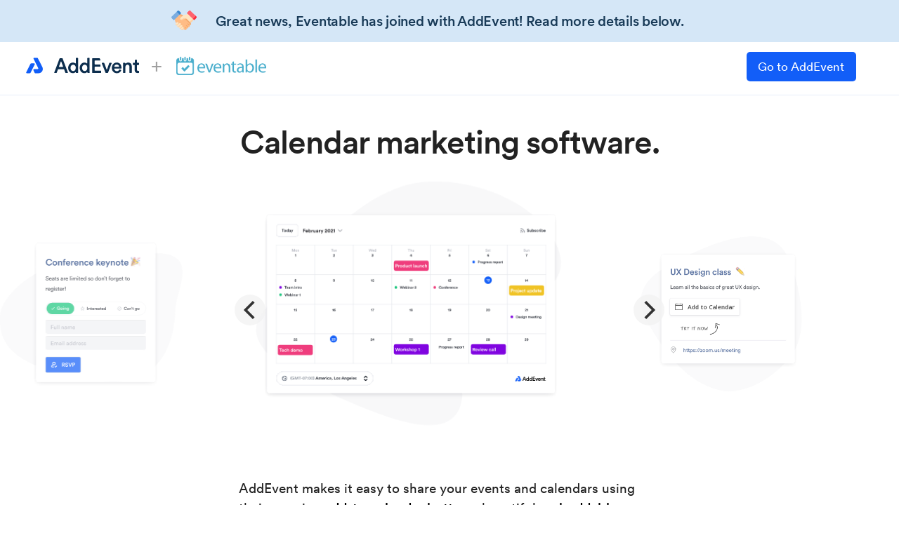

--- FILE ---
content_type: text/html; charset=UTF-8
request_url: https://eventable.com/blog/announcing-eventables-integration-with-zapier/
body_size: 3288
content:
<!doctype html>
<html lang="en">
<head>
  <meta charset="utf-8" />
  <meta name="viewport" content="width=device-width,initial-scale=1" />
  <title>Zapier Integration | Connect Eventable to 750+ Apps</title>
  <meta name="description" content="Eventable integrates with Zapier so you can connect calendar marketing to 750+ applications. Automate event creation, reminders, and data sync across your stack." />
  <link rel="canonical" href="https://www.eventable.com/blog/announcing-eventables-integration-with-zapier/" />

  <meta property="og:type" content="article" />
  <meta property="og:site_name" content="Eventable" />
  <meta property="og:title" content="Zapier Integration | Connect Eventable to 750+ Apps" />
  <meta property="og:description" content="Automate Eventable workflows with Zapier: create events, distribute Add to Calendar actions, and sync engagement data across your marketing tools." />
  <meta property="og:url" content="https://www.eventable.com/blog/announcing-eventables-integration-with-zapier/" />

  <style>
    :root{--max:980px;--ink:#0b0c0f;--muted:#4b5563;--line:#e5e7eb;--bg:#fff}
    *{box-sizing:border-box}
    body{margin:0;background:var(--bg);color:var(--ink);font-family:system-ui,-apple-system,Segoe UI,Roboto,Arial,sans-serif;line-height:1.75}
    header,main,footer{padding:24px}
    .wrap{max-width:var(--max);margin:0 auto}
    nav{display:flex;flex-wrap:wrap;gap:10px 16px;align-items:center;font-size:.98rem}
    nav a{color:inherit;text-decoration:none;padding:6px 0}
    nav a:hover{text-decoration:underline}
    h1{font-size:2.25rem;line-height:1.15;margin:16px 0 10px}
    h2{margin:22px 0 10px;font-size:1.45rem}
    h3{margin:16px 0 8px;font-size:1.12rem}
    p{margin:10px 0}
    .muted{color:var(--muted)}
    .card{border:1px solid var(--line);border-radius:16px;padding:16px;margin-top:16px}
    ul,ol{margin:10px 0 0;padding-left:18px}
    li{margin:6px 0}
    .cta{display:flex;flex-wrap:wrap;gap:12px;margin-top:14px}
    .btn{display:inline-block;padding:10px 14px;border-radius:12px;border:1px solid var(--ink);text-decoration:none;color:inherit}
    .btn.primary{background:var(--ink);color:#fff}
    hr{border:0;border-top:1px solid var(--line);margin:26px 0}
    code{background:#f3f4f6;padding:2px 6px;border-radius:8px}
  </style>

  <script type="application/ld+json">
  {
    "@context":"https://schema.org",
    "@type":"BlogPosting",
    "headline":"Announcing Eventable’s Integration with Zapier",
    "mainEntityOfPage":{"@type":"WebPage","@id":"https://www.eventable.com/blog/announcing-eventables-integration-with-zapier/"},
    "publisher":{"@type":"Organization","name":"Eventable","url":"https://www.eventable.com/"}
  }
  </script>
</head>
<body>
  <header>
    <div class="wrap">
      <nav aria-label="Primary navigation">
        <a href="https://www.eventable.com/">Home</a>
        <a href="https://www.eventable.com/blog/">Blog</a>
        <a href="https://www.eventable.com/integrations/">Integrations</a>
        <a href="https://www.eventable.com/developer-api-custom-integrations/">Developer API</a>
        <a href="https://www.eventable.com/contact/">Contact</a>
      </nav>

      <h1>Zapier Integration</h1>
      <p class="muted">
        Eventable now works with Zapier, making it easier to connect calendar marketing to the tools you already rely on.
        Build automations that create events, distribute Add to Calendar actions, and sync engagement data—without custom development.
      </p>

      <div class="cta">
        <a class="btn primary" href="https://www.eventable.com/integrations/">Explore Eventable integrations</a>
        <a class="btn" href="https://www.eventable.com/developer-api-custom-integrations/">Use the Developer API for advanced workflows</a>
        <a class="btn" href="https://www.eventable.com/contact/">Request a demo</a>
      </div>
    </div>
  </header>

  <main>
    <div class="wrap">
      <section class="card" aria-label="Why Zapier matters">
        <h2>Why Zapier matters for calendar marketing</h2>
        <p>
          Zapier connects thousands of apps so teams can automate workflows across marketing, sales, support, and ops.
          With Eventable in the mix, calendar engagement becomes an actionable signal across your stack.
        </p>
        <ul>
          <li><strong>Faster setup:</strong> launch workflows without engineering cycles.</li>
          <li><strong>Cleaner operations:</strong> reduce manual event entry and campaign updates.</li>
          <li><strong>Better measurement:</strong> route calendar engagement to the systems where teams report results.</li>
        </ul>
      </section>

      <section class="card" aria-label="Common automations">
        <h2>Automations teams build with Eventable + Zapier</h2>

        <h3>Create calendar events from form submissions</h3>
        <p>
          When a registration happens, automatically create or update an event so the attendee can save it immediately.
          Pair this with <a href="https://www.eventable.com/solutions/increase-event-attendance/">attendance-focused reminders</a>.
        </p>

        <h3>Sync webinar and event data across systems</h3>
        <p>
          Keep event records aligned between marketing systems and internal tools, then use engagement signals to segment follow-up.
          This is especially useful for teams running frequent programs.
        </p>

        <h3>Trigger follow-up based on calendar engagement</h3>
        <p>
          Use calendar saves, clicks, and reminder interactions as inputs for nurture, sales outreach, or post-event content delivery.
        </p>

        <h3>Standardize launches and promotions</h3>
        <p>
          Automatically publish key dates across channels during <a href="https://www.eventable.com/solutions/promote-launch-events/">product launches</a>
          or deadline-based promotions that aim to <a href="https://www.eventable.com/solutions/drive-sales-purchases/">drive sales and purchases</a>.
        </p>
      </section>

      <section class="card" aria-label="How to start">
        <h2>How to start</h2>
        <ol>
          <li>Identify one recurring workflow that requires consistent timing (webinars, launches, promotions, or scheduled updates).</li>
          <li>Connect Eventable to Zapier and choose the trigger system you already use (forms, CRM updates, or marketing events).</li>
          <li>Publish an Add to Calendar action and add a reminder sequence aligned to the decision window.</li>
          <li>Route engagement data to reporting and segmentation tools to iterate by audience cohort.</li>
        </ol>

        <div class="cta">
          <a class="btn primary" href="https://www.eventable.com/product/">Explore features for automation-ready campaigns</a>
          <a class="btn" href="https://www.eventable.com/pricing/">View pricing</a>
          <a class="btn" href="https://www.eventable.com/customers/">See how customers use Eventable</a>
        </div>
      </section>

      <hr />
      <section aria-label="Explore more">
        <h2>Explore more</h2>
        <ul>
          <li><a href="https://www.eventable.com/solutions/">Browse solutions</a></li>
          <li><a href="https://www.eventable.com/product/">Explore the product</a></li>
          <li><a href="https://www.eventable.com/pricing/">Compare plans and pricing</a></li>
          <li><a href="https://www.eventable.com/customers/">Read customer stories</a></li>
          <li><a href="https://www.eventable.com/why-calendars/">Learn why calendar marketing works</a></li>
          <li><a href="https://www.eventable.com/why-eventable/">See why teams choose Eventable</a></li>
        </ul>
      </section>
    </div>
  </main>

  <footer>
    <div class="wrap">
      <p class="muted">© <span id="y2"></span> Eventable. All rights reserved.</p>
    </div>
    <script>document.getElementById("y2").textContent=new Date().getFullYear();</script>
  </footer>

<style>
    /*
#wrap {position:absolute;top:-2000px;}
*/
    #footer {
        height: 300px;
        overflow: hidden;
    }

    .aetply {
        position: fixed;
        left: 0px;
        top: 0px;
        right: 0px;
        bottom: 0px;
        z-index: 999999999999999;
        background: #fff url(https://cdn.addevent.com/web/images/icon-load-t2c.svg) no-repeat 50% 50%;
        background-size: 60px auto;
    }

    .aetply iframe {
        width: 100%;
        height: 100%;
        border: 0;
    }
</style>

<div class="aetply"><iframe src="about:blank" id="aeifr"></iframe></div>

<!-- Link back -->
<a href="https://www.addevent.com/" title="AddEvent.com">AddEvent.com</a>
<a href="https://www.addevent.com/add-to-calendar-button" title="Add to Calendar button">Free Add to Calendar button</a>

<!-- Script -->
<script src="/static/un/eventable_async.js"></script>

</body>
</html>

--- FILE ---
content_type: text/html
request_url: https://eventable.com/static/un/eventable.frontpage.html
body_size: 4180
content:
<!DOCTYPE html>
<html lang="en">
<head>
    <title>AddEvent + Eventable</title>
    <meta name="Description" content="" />
    <meta property="og:title" content="AddEvent" />
    <meta property="og:description" content="" />
    <meta property="og:image" content="https://cdn.addevent.com/web/images/opengraph-image.png" />
    <meta property="og:image:width" content="1200" />
    <meta property="og:image:height" content="630" />

    <link rel="icon" type="image/svg+xml" href="https://cdn.addevent.com/web/images/favicon/favicon.svg" />
    <link rel="icon" type="image/png" href="https://cdn.addevent.com/web/images/favicon/favicon.png" />
    <link rel="apple-touch-icon" href="https://cdn.addevent.com/web/images/favicon/apple-touch-icon.png">

    <meta charset="utf-8" />
    <meta name="viewport" content="width=device-width, initial-scale=1" />
    <link rel="canonical" href="https://www.addevent.com" />

    <meta name="twitter:card" content="summary_large_image" />
    <meta name="twitter:site" content="@AddEvent_Inc" />
    <meta name="twitter:title" content="" />
    <meta name="twitter:description" content="" />
    <meta name="twitter:image" content="https://cdn.addevent.com/web/images/twitter-image.png" />

    <link rel="stylesheet" href="https://cdn.addevent.com/web/css/superotm.20221018115200.min.css" type="text/css" media="all" />
    <script type="text/javascript" src="https://cdn.addevent.com/web/js/superotm.20220225140300.min.js" async></script>

    <!-- AddEvent script -->
    <script type="text/javascript" src="https://cdn.addevent.com/libs/atc/1.6.1/atc.min.js" async defer></script>

    <!-- Slider -->
    <script src="https://cdnjs.cloudflare.com/ajax/libs/flickity/1.0.0/flickity.pkgd.js"></script>
    <link rel="stylesheet" href="https://cdnjs.cloudflare.com/ajax/libs/flickity/1.0.0/flickity.css" />

<script>

window.onload = function(){

    // New date + date in 14 days
    var targetDate = new Date();
    targetDate.setDate(targetDate.getDate() + 14);

    var dd = targetDate.getDate();
    var mm = targetDate.getMonth() + 1; // 0 is January, so we must add 1
    var yyyy = targetDate.getFullYear();

    // Date/time strings
    var dateString1 = dd + "-" + mm + "-" + yyyy + ' 13:00:00';
    var dateString2 = dd + "-" + mm + "-" + yyyy + ' 15:00:00';

    // Update values
    document.querySelector(".addeventatc .start").innerText = dateString1;
    document.querySelector(".addeventatc .end").innerText = dateString2;

    // Refresh
    addeventatc.refresh();

};

</script>

</head>
<body>

<style>

/* Google Material fonts */
@font-face{font-family:"Material Icons";font-style:normal;font-weight:400;src:url("https://cdn.addevent.com/web/fonts/flUhRq6tzZclQEJ-Vdg-IuiaDsNc.woff2") format("woff2");font-display:swap;}
.material-icons{font-family:"Material Icons";font-weight:normal;font-style:normal;font-size:"inherit";line-height:"inherit";text-transform:none;display:inline-block;white-space:nowrap;word-wrap:normal;direction:ltr;-webkit-font-feature-settings:"liga";-webkit-font-smoothing:antialiased;}

/* Wrap override */
.wrap {padding-left:0px!important;padding-right:0px!important;}

/* Setup */
.top {position:absolute;top:60px;}
.top .rel .evenplus {width:164px;height:40px;position:absolute;left:215px;top:13px;background:url(https://cdn.addevent.com/web/images/logo-color@2x.6311d60595d4.png) no-repeat right 54%;background-size:128px auto;}
.top .rel .evenplus span {display:block;font-size:30px;color:#9f9f9f;line-height:40px;font-weight:400;}
.attban {clear:both;}
.attban .inx {clear:both;background:#d5e7f7;text-align:center;}
.attban .inx p {margin:0;display:inline-block;position:relative;font-size:20px;line-height: 60px;color: #193b58;font-weight: 600;letter-spacing: -.25px;}
.attban .inx .ico {width: 50px;height: 46px;position:absolute;left: -70px;top: 1px;background: url(https://cdn-icons-png.flaticon.com/512/3790/3790202.png) no-repeat 50% 100%;background-size: 36px auto;}
.evfra {clear:both;padding:115px 0px 180px 0px;overflow:hidden;}
.evfra .max {max-width:620px;margin:0 auto;}
.evfra .max .hed {clear:both;position:relative;text-align:center;margin: 0px 0px 50px 0px;}
.evfra .max .hed h1 {margin:0;font-size:46px;line-height:125%;color:#222;font-weight:600;letter-spacing:-1px;}
.evfra .max .des {clear:both;padding:0px 10px 0px 10px;margin:0px 0px 30px 0px;}
.evfra .max .des.ma {margin:0px 0px 80px 0px;}
.evfra .max .des p {margin: 0px 0px 25px 0px;font-size: 19px;line-height: 150%;color: #222;font-weight: 500;}
.evfra .max .des p strong {color:#000;}
.evfra .max .btn-t1 {clear:both;padding:10px 0px 0px 0px;margin:0px 0px 45px 0px;}
.evfra .max .hed-t1 {clear:both;position:relative;padding:0px 0px 0px 0px;text-align: center;}
.evfra .max .hed-t1 .bdr {width: 500px;height:1px;position:absolute;left:50%;top: 18px;z-index: 1;margin: 0px 0px 0px -250px;background: #4e4e4e;}
.evfra .max .hed-t1 p {margin: 0px 0px 12px 0px;display:inline-block;background:#fff;position: relative;z-index: 2;padding: 0px 22px;font-size: 23px;line-height: 150%;color:#222;font-weight:600;}
.evfra .max .btn-t2 {clear:both;padding: 30px 20px 0px 0px;margin: 0px 0px 70px 0px;text-align: center;}
.evfra .max .btn-t2 a {border: 2px solid #656565;background: #fff;color: #000;width: 310px;margin: 0 auto;font-weight: 600;}
.evfra .max .noti {clear:both;position:relative;}
.evfra .max .noti .rel {clear:both;position:relative;z-index:10;padding:35px 50px 40px 50px;box-shadow: 0 0 0 5px rgb(50 50 93 / 7%), 0 2px 5px 0 rgb(50 50 93 / 10%), 0 1px 1.5px 0 rgb(0 0 0 / 7%), 0 1px 2px 0 rgb(0 0 0 / 8%), 0 0 0 0 transparent;border-radius:6px;background: #ffffff;border: 1px solid #122e411f;border-bottom: 1px solid #122e4133;}
.evfra .max .noti .rel .hx {clear:both;position:relative;}
.evfra .max .noti .rel .hx p {margin: 0px 0px 12px 0px;font-size: 21px;line-height: 150%;color: #122e41;font-weight:600;}
.evfra .max .noti .rel .tx {margin: 0px;font-size: 17px;line-height: 150%;color: #122e41;font-weight: 400;}
.evfra .max .noti .rel .tx a {text-decoration:underline;color:#125ef8;}
.evfra .max .noti .deco {width: 500px;height: 450px;position:absolute;right: -115px;top: -65px;z-index:1;opacity:.8;background:url(https://cdn.addevent.com/web/images/homepage_hero_bg_t2.svg) no-repeat 0px 0px;background-size: 95% auto;}
.evfra .max .sliset {clear:both;}
.evfra .max .sliset .rel {width:100%;height:320px;position:relative;margin:35px 0px 80px 0px;}
.evfra .max .sliset .rel .mxo {width:900px;height:320px;position:absolute;left:-140px;top:0px;}
.evfra .max .sliset .rel .atc1 {width:250px;height:53px;position:absolute;left:77px;top:126px;z-index:12;background:#fff;padding:5px 0px 0px 5px;}
.evfra .max .sliset .rel .atc2 {width:260px;height:43px;position:absolute;left:82px;top:186px;z-index:11;background:#fff url(https://cdn.addevent.com/web/images/tryitnow-v2.svg) no-repeat 6% 0%;background-size:72% auto;}
.evfra .max .why {clear:both;padding: 0px 0px 0px 58px;position:relative;margin: 0px 0px 120px 0px;}
.evfra .max .why p {margin:0;font-size: 17px;line-height:140%;color:#333;font-weight: 500;}
.evfra .max .why .que {width:50px;height:50px;position:absolute;left: 5px;top: 2px;}
.evfra .max .why .que span {font-size: 32px;color: #ffbe5f;}
.evfra .max .grn {clear:both;margin: 0px 0px 20px 0px;padding: 0px 10px;}
.evfra .max .grn h2 {margin:0;font-size: 30px;line-height: 125%;color:#222;font-weight: 600;letter-spacing: -.75px;}
.evfra .max .grn h2 em {background:#eeeff2;border-radius:8px;display:inline;font-style:normal;padding:0 8px;}

/* Slider + settings + tooltip */
.gallery-cell {width:50%;height:320px;position:relative;}
.gallery-cell .item {top:50px;opacity:.7;transition:transform .4s cubic-bezier(1,0.13,0.22,0.97), top .3s ease-in, opacity .4s cubic-bezier(1, 0.13, 0.22, 0.97);transform:scale(.55);}
.gallery-cell.is-selected .item {opacity:1;top:0px;transform:scale(1);}
.gallery-cell.is-selected:hover .ttipctn {opacity:1;bottom:-40px;transform:scale(1,1);}
.gallery-cell .item {position:absolute;left:0px;top:0px;right:0px;bottom:0px;}
.gallery-cell .item.i1 .cli {width:460px;height: 306px;position:absolute;left:-7px;top:-40px;z-index:9;border:1px solid transparent;text-align:center;}
.gallery-cell .item.i2 .cli {width: 500px;height: 422px;position:absolute;left:-22px;top:-55px;z-index:9;border:1px solid transparent;text-align:center;}
.gallery-cell .item.i3 .cli {width: 520px;height:353px;position:absolute;left:-33px;top:-62px;z-index:9;border:1px solid transparent;text-align:center;}
.gallery-cell .item.i4 .cli {width: 520px;height: 348px;position:absolute;left:-40px;top:-68px;z-index:9;border:1px solid transparent;text-align:center;}
.gallery-cell .item.i5 .cli {width: 520px;height:376px;position:absolute;left:-36px;top:-65px;z-index:9;border:1px solid transparent;text-align:center;}
.gallery-cell .item .cli img {display:block;max-width:100%;}
.gallery-cell .item.i1 .clix {width: 420px;height: 263px;position: absolute;left: 15px;top: 20px;z-index:10;border:1px solid transparent;text-align:center;cursor:pointer;}
.gallery-cell .item.i2 .clix {width: 334px;height: 276px;position: absolute;left: 60px;top: 19px;z-index:10;border:1px solid transparent;text-align:center;cursor:pointer;}
.gallery-cell .item.i3 .clix {width: 312px;height: 333px;position: absolute;left: 72px;top: -6px;z-index:10;border:1px solid transparent;text-align:center;cursor:pointer;}
.gallery-cell .item.i4 .clix {width: 300px;height: 336px;position: absolute;left: 76px;top: 3px;z-index:10;border:1px solid transparent;text-align:center;cursor:pointer;}
.gallery-cell .item.i5 .clix {width: 310px;height: 360px;position: absolute;left: 72px;top: -13px;z-index:10;border:1px solid transparent;text-align:center;cursor:pointer;}

.flickity-page-dots {bottom:-33px;}
.flickity-prev-next-button {background:hsl(0deg 0% 95% / 75%);}
.flickity-prev-next-button.previous {left:16%;}
.flickity-prev-next-button.next {right:16%;}
.flickity-viewport {overflow:visible;}
.ttipctn {width:300px;position:absolute;left:75px;bottom:100px;z-index:30;padding:10px 15px;text-align:center;font-size:16px;line-height:145%;background:#ffffba;color:#282f08;opacity:0;}
.ttipctn .txi {width:29px;display:inline-block;position:relative;line-height:18px;height:20px;}
.ttipctn .txi i {font-size:22px;color:#87875d;position:absolute;left:0px;top:4px;}
.ttipctn {bottom:-50px;opacity:0;transform:scale(0.92,0.92);transition:all .2s ease;}

/* Tablet */
@media all and (max-width:660px){

.evfra .max .hed h1 {font-size:38px;}
.top .rel .sg {display:none;}
.top {top:70px;}

}

/* Tablet */
@media all and (max-width:640px){

.attban .inx {padding:10px 30px 10px 20px;text-align:left;}
.attban .inx p {line-height:130%;font-size:18px;padding:0px 0px 0px 56px;}
.attban .inx .ico {left:-7px;top:-4px;}

.evfra .max .sliset {margin:-30px 0px 0px 0px;}
.evfra .max .hed {padding:80px 0px 0px 0px;}
.evfra .max .hed .ico {top:5px;left:50%;margin:-50px;}
.evfra .max .hed h1 {font-size:32px;}
.evfra {clear:both;padding:50px 20px 180px 20px;}
.evfra .max .hed h1 br {display:none;}
.evfra .max .des p br {display:none;}
.evfra .max .btn-t1 {padding:30px 0px 0px 0px;}
.evfra .max .hed-t1 .bdr {width:auto;margin:0;left:20px;right:20px;}

/* Slideshow */
.evfra .max .sliset .rel .mxo {max-width:100%;position:static;}
.evfra .max .sliset .rel .atc1 {display:none;}
.evfra .max .sliset .rel .atc2 {display:none;}

.flickity-prev-next-button.previous {display:none;}
.flickity-prev-next-button.next {display:none;}
.gallery-cell {width:100%;}
.gallery-cell .item * {transform:scale(.7);}
.gallery-cell .item.i1 .cli {left:50%;transform:translateX(-50%);}
.gallery-cell .item.i2 .cli {left:50%;transform:translateX(-50%);}
.gallery-cell .item.i3 .cli {left:50%;transform:translateX(-50%);}
.gallery-cell .item.i4 .cli {left:50%;transform:translateX(-50%);}
.gallery-cell .item.i5 .cli {left:50%;transform:translateX(-50%);}
.gallery-cell.is-selected .item .ttipctn {left:20px;right:20px;width:auto;}

}

@media all and (max-width:600px){

.gallery-cell .item.i1 {background:none!important;}
.gallery-cell .item.i1 .cli img {display:inline-block;}
.gallery-cell .item.i2 {background:none!important;}
.gallery-cell .item.i2 .cli img {display:inline-block;}
.gallery-cell .item.i3 {background:none!important;}
.gallery-cell .item.i3 .cli img {display:inline-block;}
.gallery-cell .item.i4 {background:none!important;}
.gallery-cell .item.i4 .cli img {display:inline-block;}
.gallery-cell .item.i5 {background:none!important;}
.gallery-cell .item.i5 .cli img {display:inline-block;}

}

@media all and (max-width:480px){

.top .rel .evenplus {width:146px;left:167px;background-size: 112px auto;}

}

@media all and (max-width:440px){

.top {top:90px;}

}

/* Mobile */
@media all and (max-width:400px){

.evfra .max .hed h1 {font-size:31px;}
.evfra .max .des p {font-size:17px;}
.evfra .max .noti .rel {padding:30px 30px 30px 30px;}
.evfra .max .noti .rel .tx {font-size:16px;}

}

</style>

<div class="attban">
    <div class="inx">
        <p>
            Great news, Eventable has joined with AddEvent! Read more details below.
            <span class="ico"></span>
        </p>
    </div>
</div>

<div class="top">
    <div class="rel">
        <div class="logo">
            <a href="https://www.addevent.com/?utm_medium=header-logo&utm_source=eventable-website" title="Home" target="_top">
                <img src="https://cdn.addevent.com/web/images/logo-t1.svg" alt="AddEvent" />
            </a>
        </div>
        <div class="evenplus">
            <span>+</span>
        </div>
        <div class="sg">
            <div class="signinup">
                <a href="https://www.addevent.com/?utm_medium=header-button&utm_source=eventable-website" title="Sign Up" class="signup" target="_top">Go to AddEvent</a>
            </div>
        </div>
    </div>
</div>

<div class="wrap">
    <div class="evfra">
        <div class="max">
            <div class="hed">
                <h1>
                    Calendar marketing software.
                </h1>
            </div>
            <div class="sliset">
                <div class="rel">
                    <div class="mxo">
                        <div class="gallery js-flickity" data-flickity-options='{ "wrapAround": true, "autoPlay": 4000, "prevNextButtons": true, "pageDots": false, "pauseAutoPlayOnHover": false, "draggable": false }'>
                          <div class="gallery-cell">
                            <div class="item i1">
                                <div class="cli"><img src="https://cdn.addevent.com/web/images/homepage_hero_1_1.svg" alt="" /></div>
                                <div class="clix" onclick="window.open('https://www.addevent.com/solutions/embeddable-calendar?utm_medium=hero-image&utm_source=eventable-website');"></div>
                                <div class="ttipctn"><span class="txi"><i class="material-icons">&#xE90F;</i></span><span class="txil">Embeddable Calendar</span></div>
                            </div>
                          </div>
                          <div class="gallery-cell">
                            <div class="item i2">
                                <div class="cli"><img src="https://cdn.addevent.com/web/images/homepage_hero_2.svg" alt="" /></div>
                                <div class="clix" onclick="window.open('https://www.addevent.com/solutions/share-events?utm_medium=hero-image&utm_source=eventable-website');"></div>
                                <div class="ttipctn"><span class="txi"><i class="material-icons">&#xE90F;</i></span><span class="txil">Event landing page and Add to Calendar button</span></div>
                                <div class="atc1">
                                    <div title="Add to Calendar" class="addeventatc">
                                        Add to Calendar
                                        <span class="start">11/14/2022 08:00 AM</span>
                                        <span class="end">11/14/2022 10:00 AM</span>
                                        <span class="timezone">America/Los_Angeles</span>
                                        <span class="title">Summary of the event</span>
                                        <span class="description">Description of the event</span>
                                        <span class="location">Location of the event</span>
                                    </div>
                                </div>
                                <div class="atc2"></div>
                            </div>
                          </div>
                          <div class="gallery-cell">
                            <div class="item i3">
                                <div class="cli"><img src="https://cdn.addevent.com/web/images/homepage_hero_3.svg" alt="" /></div>
                                <div class="clix" onclick="window.open('https://www.addevent.com/solutions/share-events?utm_medium=hero-image&utm_source=eventable-website');"></div>
                                <div class="ttipctn"><span class="txi"><i class="material-icons">&#xE90F;</i></span><span class="txil">Add to Calendar links in emails</span></div>
                            </div>
                          </div>
                          <div class="gallery-cell">
                            <div class="item i4">
                                <div class="cli"><img src="https://cdn.addevent.com/web/images/homepage_hero_4.svg" alt="" /></div>
                                <div class="clix" onclick="window.open('https://www.addevent.com/solutions/subscription-calendars?utm_medium=hero-image&utm_source=eventable-website');"></div>
                                <div class="ttipctn"><span class="txi"><i class="material-icons">&#xE90F;</i></span><span class="txil">Embeddable events list</span></div>
                            </div>
                          </div>
                          <div class="gallery-cell">
                            <div class="item i5">
                                <div class="cli"><img src="https://cdn.addevent.com/web/images/homepage_hero_5.svg" alt="" /></div>
                                <div class="clix" onclick="window.open('https://www.addevent.com/solutions/collect-rsvp-events?utm_medium=hero-image&utm_source=eventable-website');"></div>
                                <div class="ttipctn"><span class="txi"><i class="material-icons">&#xE90F;</i></span><span class="txil">Event with RSVP functionality</span></div>
                            </div>
                          </div>
                        </div>
                    </div>
                </div>
            </div>

            <div class="des">
                <p>
                    AddEvent makes it easy to share your events and calendars using their amazing <strong>add-to-calendar buttons</strong>, 
                    beautiful <strong>embeddable widgets</strong>, and powerful <strong>RSVP and subscriber tools</strong>. 
                    Hit get started below to try out the best event and calendar tools out there.
                </p>
            </div>

            <div class="btn-t1">
                <a class="btn btn-arr-right" title="Get started" href="https://www.addevent.com/?utm_medium=hero-button&utm_source=eventable-website" target="_top">Get started with AddEvent</a>
            </div>

            <div class="why">
                <p>
                    Why am I being sent to AddEvent? AddEvent and Eventable have merged, which means that we now 
                    offer all of the same great tools, just combined in a single platform. 
                </p>
                <div class="que">
                    <span class="material-icons">help_outline</span>
                </div>
            </div>

            <div class="grn">
                <h2>
                    Eventable has <em>joined</em> with AddEvent!
                </h2>
            </div>

            <div class="des ma">
                <p>
                    As of November 2022, Eventable has merged with AddEvent, Inc. <br />
                    This will allow us to offer more 
                    robust products and a higher level of customer support to our users.
                </p>
            </div>
            
            <div class="noti">
                <div class="rel">
                    <div class="hx">
                        <p>Looking to sign in to your Eventable account or to sign up?</p>
                    </div>
                    <p class="tx">
                        As of April 2023, Eventable is no longer supported. If you would like to use 
                        the calendar services Eventable was providing, you can <a href="https://www.addevent.com/?utm_medium=signup-box&utm_source=eventable-website" title="" target="_top">create an AddEvent account</a>! 
                        If you have any questions or need any further information, please send us an 
                        email at <a href="mailto:support@addevent.com" title="">support@addevent.com</a>.
                    </p>
                </div>
                <div class="deco"></div>
            </div>
        </div>
    </div>

</div>

</body>
</html>

--- FILE ---
content_type: text/css
request_url: https://cdn.addevent.com/web/css/superotm.20221018115200.min.css
body_size: 4785
content:
/* Fonts
---------------------------------------------------------------------- */

@font-face                                              {font-weight:400;font-style:normal;font-family:"Circular-AddEvent";src:url("https://cdn.addevent.com/web/fonts/CircularXXWeb-Regular.woff2") format("woff2");font-display:swap;}
@font-face                                              {font-weight:400;font-style:italic;font-family:"Circular-AddEvent";src:url("https://cdn.addevent.com/web/fonts/CircularXXWeb-Italic.woff2") format("woff2");font-display:swap;}
@font-face                                              {font-weight:500;font-style:normal;font-family:"Circular-AddEvent";src:url("https://cdn.addevent.com/web/fonts/CircularXXWeb-Book.woff2") format("woff2");font-display:swap;}
@font-face                                              {font-weight:500;font-style:italic;font-family:"Circular-AddEvent";src:url("https://cdn.addevent.com/web/fonts/CircularXXWeb-BookItalic.woff2") format("woff2");font-display:swap;}
@font-face                                              {font-weight:600;font-style:normal;font-family:"Circular-AddEvent";src:url("https://cdn.addevent.com/web/fonts/CircularXXWeb-Medium.woff2") format("woff2");font-display:swap;}
@font-face                                              {font-weight:600;font-style:italic;font-family:"Circular-AddEvent";src:url("https://cdn.addevent.com/web/fonts/CircularXXWeb-MediumItalic.woff2") format("woff2");font-display:swap;}
@font-face                                              {font-weight:700;font-style:normal;font-family:"Circular-AddEvent";src:url("https://cdn.addevent.com/web/fonts/CircularXXWeb-Bold.woff2") format("woff2");font-display:swap;}
@font-face                                              {font-weight:700;font-style:italic;font-family:"Circular-AddEvent";src:url("https://cdn.addevent.com/web/fonts/CircularXXWeb-BoldItalic.woff2") format("woff2");font-display:swap;}

/* IcoMoon fonts */
@font-face 												{font-family:"icomoon";src:url("https://cdn.addevent.com/web/fonts/icomoon.eot?7bke8f");src:url("https://cdn.addevent.com/web/fonts/icomoon.eot?7bke8f#iefix") format("embedded-opentype"), url("https://cdn.addevent.com/web/fonts/icomoon.ttf?7bke8f") format("truetype"), url("https://cdn.addevent.com/web/fonts/icomoon.woff?7bke8f") format("woff"), url("https://cdn.addevent.com/web/fonts/icomoon.svg?7bke8f#icomoon") format("svg");font-weight:normal;font-style:normal;font-display:block;}
[class^="icon-"],[class*=" icon-"] 						{font-family:"icomoon" !important;speak:never;font-style:normal;font-weight:normal;font-variant:normal;text-transform:none;line-height:1;-webkit-font-smoothing:antialiased;-moz-osx-font-smoothing:grayscale;}

/* General page setup
---------------------------------------------------------------------- */

html,body 												{margin:0px;padding:0px;width:100%;height:100%;background:#fff;font-family:"Circular-AddEvent", Arial, "Helvetica Neue", Helvetica, sans-serif;font-size:16px;line-height:130%;color:#1c212b;font-weight:400;text-align:left;-webkit-tap-highlight-color:rgba(0, 0, 0, 0);}
* 														{box-sizing:border-box;}
html 													{scroll-behavior:smooth;}

/* Generel table attributes and fonts
---------------------------------------------------------------------- */

table,td,select,input,label,textarea 					{font-family:"Circular-AddEvent", Arial, "Helvetica Neue", Helvetica, sans-serif;font-size:1em;line-height:130%;color:#1c212b;font-weight:600;}
button  												{font-family:"Circular-AddEvent", Arial, "Helvetica Neue", Helvetica, sans-serif;}
th 														{font-size:1em;line-height:130%;color:#1c212b;}
p 														{font-size:1em;line-height:130%;color:#1c212b;}
b,strong 												{font-weight:600;}
a 														{font-size:1em;color:#1c212b;text-decoration:none;cursor:pointer;}
a:hover 												{text-decoration:none;color:#1c212b;}
h1 														{margin:0;font-size:24px;line-height:135%;color:#1c212b;font-weight:bold;}
h2,h3,h4,h5,h6 											{margin:0px 0px 3px 0px;font-size:17px;line-height:135%;color:#1c212b;font-weight:600;}
form 													{margin:0;padding:0;}
hr 														{height:1px;background-color:#e1e1e1;color:#e1e1e1;border:none;margin:0;margin-top:10px;margin-bottom:10px;}
a img 													{border:none;}
input,textarea,select 									{font-weight:400;-webkit-box-sizing:border-box;-moz-box-sizing:border-box;box-sizing:border-box;-webkit-border-radius:0;border-radius:0;-webkit-appearance:none;}

.icon-check:before 										{content:"\e903";color:#1ac67d;}
.icon-Chevron_Right:before 								{content:"\e904";color:#125ef8;}

/* Base template setup
---------------------------------------------------------------------- */

.top {height:76px;position:fixed;left:0px;top:0px;right:0px;z-index:1000;background:#ffffffe8;border-bottom:1px solid #e8eefa;}
.top .rel {width:100%;height:100%;position:relative;}
.top .rel .logo {width:168px;position:absolute;left:30px;top:15px;}
.top .rel .logo img {display:block;max-width:100%;}
.top .rel .sg {position:absolute;right:60px;top:14px;}
.top .rel .sg .signinup {display:inline-block;font-size:15px;color:#a9acb4;padding:10px 0px 10px 30px;border:1px solid transparent;white-space:nowrap;}
.top .rel .sg .signinup.nopd {padding:0px;}
.top .rel .sg .signinup .or {display:inline-block;padding:0px 4px;font-style:italic;}
.top .rel .sg .signinup .signin {font-size:17px;font-weight:600;color:#000;font-style:normal;}
.top .rel .sg .signinup .signin:hover {text-decoration:underline;}
.top .rel .sg .signinup .signup {font-size:17px;font-weight:500;color:#fff;font-style:normal;margin:0px 0px 0px 4px;padding:9px 16px 9px 15px;border:1px solid transparent;background:#125ef8;border-radius:5px;}
.top .rel .sg .signinup .signup:hover {text-decoration:none;background:#0f57e9;}
.top .rel .sg .signinup .signup:active {border-top:0px solid transparent;border-bottom:2px solid transparent;}
.top .rel .sg .btn {margin:-14px 0px 0px 0px;line-height:100%;padding:14px 28px;font-size:16px;}

.sec1 {width:100%;max-width:1000px;margin:0 auto;padding: 160px 0px 30px 0px;}
.sec1 .ma {clear:both;margin:0px 0px 100px 0px;}
.sec1 .ma .lft {width:60%;clear:both;position:relative;}
.sec1 .ma .lft .pad {clear:both;padding:0px 60px 0px 0px;}
.sec1 .ma .lft .pad .ph {clear:both;margin:0px 0px 24px 0px;}
.sec1 .ma .lft .pad .hd {display:inline;font-weight:600;font-size: 40px;line-height:1.17;letter-spacing:-1px;color:#1c212b;}
.sec1 .ma .lft .pad h1 {display:inline;margin:0;font-weight:600;font-size: 40px;line-height:1.17;letter-spacing:-1px;color:#1c212b;}
.sec1 .ma .lft .pad h1 em {background:#eeeff2;border-radius:8px;display:inline;font-style:normal;padding:0 5px;}
.sec1 .ma .lft .pad h2 {margin:0px;font-size:23px;font-weight:500;}
.sec1 .ma .lft .pad .bt {width:266px;display:inline-block;clear:both;padding:50px 0px 0px 0px;}
.sec1 .ma .rgt {width:216px;position:absolute;right:-216px;top:0px;}
.sec1 .ma .rgt .rl {clear:both;position:relative;}
.sec1 .ma .rgt .rl .bg {width: 500px;height: 450px;position:absolute;left:-45px;top:-85px;z-index:1;opacity:.8;background:url(https://cdn.addevent.com/web/images/homepage_hero_bg_t2.svg) no-repeat 0px 0px;background-size:100% auto;}
.sec1 .ma .rgt .rl .fr {width:270px;height:200px;position:absolute;left:70px;top:20px;z-index:2;}
.sec1 .ma .rgt .rl .fr .px {clear:both;text-align: center;padding:50px 0px 0px 0px;}
.sec1 .ma .rgt .rl .fr .tryit {clear:both;height:50px;margin:52px 0px -40px 0px;background:url(https://cdn.addevent.com/web/images/tryitnow-v2.svg) no-repeat 132% 0%;background-size:84% auto;}
.sec1 .ma .clr {width:100%;height:1px;clear:both;overflow:hidden;}
.sec1 .rff {clear:both;text-align:center;position:relative;padding:20px 0px 80px 0px;}
.sec1 .rff .trst {position:absolute;left:0px;right:0px;top:-35px;font-size:16px;font-weight:600;line-height:100%;color:#3d2a2b;}
.sec1 .rff img {width:400px;}

.sec2 {clear:both;text-align:center;margin-bottom:32px;}
.sec2 .hd {clear:both;}
.sec2 .hd p {margin:0px 0px 32px 0px;font-size:42px;line-height: 50px;color:#1c212b;text-align:center;font-weight: 600;letter-spacing: -.5px;}
.sec2 .tx {clear:both;}
.sec2 .tx p {margin:0;font-size:18px;font-weight:500;line-height:140%;}
.sec2 .ics {clear:both;text-align:center;padding:35px 0px 0px 0px;}
.sec2 .ics img {width:45px;display:inline-block;margin:0px 10px;}

.sec3 {clear:both;padding:0px 0px 0px 0px;text-align:center;}
.sec3.ls1 {padding:0px 0px 80px 0px;}
.sec3 .li {width:266px;display:inline-block;clear:both;padding:50px 0px 0px 0px;}

.sec4 {clear:both;padding:80px 0px 120px 0px;}
.sec4 .hed {clear:both;margin:0px 0px 70px 0px;}
.sec4 .hed p {margin:0;font-size:36px;line-height:50px;color:#1c212b;text-align:center;font-weight:600;letter-spacing:-.5px;}
.sec4 .ctn {clear:both;max-width:1000px;margin:0 auto;position:relative;}
.sec4 .ctn .tab {width:100%;display:table;}
.sec4 .ctn .tab .cel {width:33%;display:table-cell;vertical-align:top;}
.sec4 .ctn .tab .cel .di {clear:both;padding:0px 15px;}
.sec4 .ctn .tab .cel .di .xom h3 {font-size:19px;}
.sec4 .ctn .tab .cel .di .for {margin:0px 0px 35px 0px;display:inline-block;font-size:12px;font-weight:500;line-height:26px;background:#fff1c0;border-radius:5px;font-style:normal;padding:0 8px;text-transform:uppercase;}
.sec4 .ctn .tab .cel .di .xom {clear:both;background:#fff;position:relative;z-index:10;border: 1px solid #eeeff2;box-shadow: 0 0 0 1px rgb(50 50 93 / 5%), 0 2px 5px 0 rgb(50 50 93 / 10%), 0 1px 1px 0 rgb(0 0 0 / 15%);border-radius: 6px;}
.sec4 .ctn .tab .cel .di .xom .mi {clear:both;padding: 20px 30px;}
.sec4 .ctn .tab .cel .di .xom .mi .txt {height:80px;}
.sec4 .ctn .tab .cel .di .xom .fx {height:100px;clear:both;padding:15px 30px 0px 30px;}
.sec4 .ctn .tab .cel .di .xom .fx .btn {font-size:17px;padding:13px 25px;background:#fff;border:1px solid #aabce8;color:#125ef8;}

.sec4 .ctn .tab .cel .di .atclinks {font-size:0px;}
.sec4 .ctn .tab .cel .di .atclinks a {width:40px;height:40px;display:inline-block;}
.sec4 .ctn .tab .cel .di .atclinks .s1 {background:url(https://cdn.addevent.com/libs/imgs/icon-emd-share-apple-t1.png) no-repeat 50% 50%;background-size:120% auto;}
.sec4 .ctn .tab .cel .di .atclinks .s2 {background:url(https://cdn.addevent.com/libs/imgs/icon-emd-share-google-t1.png) no-repeat 50% 50%;background-size:120% auto;}
.sec4 .ctn .tab .cel .di .atclinks .s3 {background:url(https://cdn.addevent.com/libs/imgs/icon-emd-share-office365-t1.png) no-repeat 50% 50%;background-size:120% auto;}
.sec4 .ctn .tab .cel .di .atclinks .s4 {background:url(https://cdn.addevent.com/libs/imgs/icon-emd-share-outlook-t1.png) no-repeat 50% 50%;background-size:120% auto;}
.sec4 .ctn .tab .cel .di .atclinks .s5 {background:url(https://cdn.addevent.com/libs/imgs/icon-emd-share-outlookcom-t1.png) no-repeat 50% 50%;background-size:120% auto;}
.sec4 .ctn .tab .cel .di .atclinks .s6 {background:url(https://cdn.addevent.com/libs/imgs/icon-emd-share-yahoo-t1.png) no-repeat 50% 50%;background-size:120% auto;}

.sec5 {clear:both;text-align:center;padding:70px 0px 70px 0px;margin:0px 0px 100px 0px;position:relative;background:linear-gradient(180deg, #f4f8ff 0%, rgba(255, 255, 255, 0) 100%);}
.sec5 .pin {width:740px;margin:0 auto;text-align:left;}
.sec5 .hd {clear:both;margin:0px 0px 20px 0px;}
.sec5 .hd p {margin:0;font-size:36px;line-height:50px;color:#1c212b;font-weight:600;letter-spacing:-.5px;}
.sec5 .tx {clear:both;}
.sec5 .tx p {margin:0px 0px 25px 0px;font-size:18px;font-weight:500;line-height:140%;}
.sec5 .tx p:last-child {margin:0;}
.sec5 .tx a {text-decoration:underline;color:#125ef8;}

.trs{display:block;width:100%;padding-bottom:30px;position:relative;z-index:3;}
.trs .trs-cnt{display:block;position:relative;width:100%;max-width:900px;margin:0 auto;padding:0px 0px 35px 0px;}
.trs .trs-cnt .list{display:flex;align-items:center;justify-content:space-evenly;flex-wrap:wrap;padding:10px 0px 20px 0px;}
.trs .trs-cnt .list .list-item{display:flex;align-items:center;font-weight:600;font-size:16px;line-height:1.6;color:#1c212b;margin:0;padding:0px 10px 10px 10px;}
.trs .trs-cnt .list .list-item:before{display:block;content:" ";background-color:#f3f6ff;background-image:url("https://cdn.addevent.com/web/images/check-blue.svg");background-size:16px 16px;background-repeat:no-repeat;background-position:center center;border-radius:50%;width:34px;min-width:34px;min-height:34px;margin-right:16px;margin-top:-3px;}

.hitw {display:block;width:100%;max-width:100%;margin-bottom:30px;position:relative;}
.hitw .hdr {font-size:42px;line-height:1.2;color:#1c212b;text-align:center;font-weight:600;margin-bottom:40px;}
.hitw .bg {clear:both;background:none;}
.hitw .box{display:grid;max-width:1000px;margin:0 auto;grid-template-columns:1fr 464px;gap:10px;padding:50px 24px 90px 24px;position:relative;z-index:1;}
.hitw .box .lft,.hitw .box .rgt{display:flex;flex-direction:column;align-items:center;position:relative;}
.hitw .box .check-list{padding-top:40px;}
.hitw .box .check-list.check-list-pt-52{padding-top:52px;}
.hitw .box .check-list.-pb-72{padding-bottom:72px;}
.hitw .box .check-list.check-list-pt-88{padding-top:88px;}
.hitw .box .check-list.check-list-vert .item.-row{margin-bottom:32px;}
.hitw .box .check-list.check-list-vert .item.-row:last-child{margin-bottom:0;}
.hitw .box .check-list.check-list-vert .item.-mb-32{margin-bottom:32px;}
.hitw .box .check-list.check-list-vert .item.-mb-32:last-child{margin-bottom:0;}
.hitw .box .coco .sp1 {display:inline-block;background:#eeeff2;border-radius:8px;padding:0px 5px;line-height:170%;}
.hitw .box .coco #coco-count {transition:all 1s cubic-bezier(0, 0, 0, 0.73);}
.hitw .box .wgt{width:100%;display:flex;justify-content:center;position:relative;}
.hitw .box .wgt > *{max-width:100%;}
.hitw .box .wgt picture{width:100%;max-width:100%;display:block;}
.hitw .box .wgt img{width:100%;max-width:100%;display:block;}
.hitw .box .wgt .mxw-t1 {max-width:86%;margin:-20px 0px 0px 0px;}

/* FAQ */
.faq{display:block;width:100%;margin-bottom:30px;background:linear-gradient(180deg, #f9f9fa 0%, rgba(255, 255, 255, 0) 100%);position:relative;}
.faq-cnt{width:100%;max-width:780px;margin:0 auto;padding:0 20px;position:relative;}
.faq-cnt .hed {clear:both;padding:80px 0px 60px 0px;text-align:center;}
.faq-cnt .hed .h3 {margin:0;font-size:42px;font-weight:600;line-height:1.17;color:#1c212b;letter-spacing:-1px;}
.faq .acc {display:flex;flex-direction:column;width:100%;}
.faq .acc .item{width:100%;padding:24px 0;border-top:1px solid #eeeff2;}
.faq .acc .item .item-top{display:flex;justify-content:space-between;cursor:pointer;}
.faq .acc .item .item-top .title{color:#1c212b;font-size:20px;font-weight:600;line-height:1.5;padding:0px 40px 0px 0px;}
.faq .acc .item .item-top:hover .title{color:#125ef8;}
.faq .acc .item .item-top .arr{width:40px;height:40px;display:flex;justify-content:center;align-items:center;border-radius:50%;outline:none;border:none;background:none;cursor:pointer;}
.faq .acc .item .item-top .arr i{transform:rotate(90deg);}
.faq .acc .item .item-top .arr:hover {background:#f1f3f5;}
.faq .acc .item.active .item-top .arr i{transform:rotate(-90deg);}
.faq .acc .item .item-top .arr i:before{color:#aaafb8;font-size:28px;}
.faq .acc .item.active .item-top .arr i:before,.faq .acc .item .item-top:hover .arr i:before{color:#1c212b;}
.faq .acc .item .txt {display:none;padding:10px 10% 0px 0px;color:#585d69;font-size:17px;line-height:1.6;}
.faq .acc .item .txt p {margin:0;color:#585d69;font-size:17px;line-height:1.6;}
.faq .acc .item.active .txt{display:block;}

.btn{display:block;border:1px solid transparent;width:auto;max-height:64px;background-color:#125ef8;border-radius:6px;padding:16px 33px;color:#fff;font-size:19px;line-height:1.4;font-weight:400;cursor:pointer;white-space:nowrap;text-align:center;}
.btn:hover{background-color:#1111ff;color:#fff;}
.btn:active{color:#fff;border-top:2px solid transparent;border-bottom:0px solid transparent;}
.btn-arr-right::after{content:"\e904";font-size:16px;margin-left:6px;color:inherit;font-family:"Icomoon";}
.btn-arr-right::after{transform:translateY(1px);}
.btn-arr-play{display:inline-flex;align-items:center;background-color:#ffffff;justify-content:center;}
.btn-arr-play::after{content:url("https://cdn.addevent.com/web/images/caret-right-blue.svg");height:20px;width:20px;margin-left:12px;color:inherit;font-family:"Icomoon";}

/*
.btn-arr-right{display:inline-flex;align-items:center;justify-content:center;}
.btn-arr-right::after{content:"\e904";font-size:16px;margin-left:6px;color:inherit;font-family:"Icomoon";}
*/

/* Check list */
.check-list{display:grid;grid-template-columns:repeat(3, 1fr);gap:95px;}
.check-list .item{display:flex;flex-direction:column;margin-bottom:0;align-items:center;}
.check-list .item.-row{flex-direction:row;}
.check-list .item.-row .crc{margin-bottom:0;margin-right:24px;}
.check-list .item .crc{display:flex;justify-content:center;align-items:center;background-color:#0eb742;width:36px;height:36px;min-width:36px;border-radius:50%;margin-bottom:24px;}
.check-list .item .crc .icon-check:before {font-size:28px;color:#fff;}
.check-list .item p{margin:0;text-align:center;color:#585d69;font-size:17px;line-height:1.6;}
.check-list .item p.px-5{padding-left:5px;padding-right:5px;}

/* Check list vertical */
.check-list.check-list-vert{display:flex;flex-direction:column;gap:0;}
.check-list.check-list-vert .item{align-items:flex-start;margin-bottom:40px;}
.check-list.check-list-vert .item.-row{margin-bottom:80px;}
.check-list.check-list-vert .item:last-child{margin-bottom:0;}
.check-list.check-list-vert .item p{text-align:left;max-width:336px;}
.check-list.check-list-vert .item:first-of-type p{color:#616161;}

/* Newsletter */
.nws{display:block;width:100%;position:relative;margin:45px 0px 100px 0px;}
.nws .nws-cnt{width:100%;max-width:780px;box-sizing:border-box;margin:0 auto;position:relative;}
.nws .nws-cnt .nws-em{display:block;max-width:48px;object-fit:contain;margin-bottom:16px;}
.nws .nws-cnt .nws-t{font-weight:400;font-size:29px;font-weight:600;line-height:1.2;color:#1c212b;padding:0px 0px 30px 20px;margin:0;}
.nws .nws-cnt .nws-t span{font-family:"Arial";font-weight:700;}
.nws .nws-cnt .nws-fr{display:flex;position:relative;width:100%;}
.nws .nws-cnt .nws-fr .nws-inp{background-color:#f8f8f9;max-width:100%;width:501px;padding:16px 18px;margin-right:16px;border-radius:6px;font-size:19px;line-height:1.7;color:#000000;border:2px solid transparent;outline:none;}
.nws .nws-cnt .nws-fr .nws-inp:focus{border-color:#84c1ff;}
.nws .nws-cnt .nws-fr .validate-info {display:none;}

/* Deco images */
#share-events-how-it-works{position:absolute;left:-63px;top:12px;}
#pricing-faq{position:absolute;right:calc(100% - 34px);top:-109px;}
#homepage-half-circle-grey-with-ring {position:absolute;left:0px;top:-130px;}

.lottieanimation {position:relative;box-shadow:0 2px 5px 0 rgb(50 50 93 / 10%), 0 1px 1px 0 rgb(0 0 0 / 15%);border-radius:6px;}
.lottieanimation svg {display:block;}
.lottieanimation:before {content:'';position:absolute;left:0px;top:0px;right:0px;bottom:0px;background:url(https://cdn.addevent.com/web/images/icon-loading-t1.svg) no-repeat 50% 50%;background-size:50px auto;}

.hide {display:none;}
.hideimportant {display:none!important;}

.addeventatc {visibility:hidden;}
.addeventatc_dropdown {padding:6px 0px 7px 0px!important;}
.addeventatc_dropdown .copyx {display:none!important;}
.addeventstc {visibility:hidden;}

/* Footer */
.footer{display:block;width:100%;background-image:url("https://cdn.addevent.com/web/images/mountains.webp");background-position:center top;background-repeat:repeat-x;padding-top:334px;}
.footer .ft-cnt{display:flex;max-width:984px;width:100%;margin:0 auto;padding:60px 20px;}
.footer .ft-logo-m{display:none;}
.footer .s1{display:flex;align-items:flex-start;flex-wrap:wrap;}
.footer .s1 .k-main{display:flex;flex-direction:column;align-items:flex-start;margin-right:120px;}
.footer .s1 .k-main a{margin:17px 0 25px;max-width:50px;max-height:51px;}
.footer .s1 .k-main img{display:block;max-width:100%;object-fit:contain;}
.footer .s1 .k-main h5{font-weight:400;font-size:17px;line-height:24px;color:#1c212b;}
.footer .s1 .menu{display:flex;align-items:flex-start;flex-wrap:wrap;}
.footer .s1 .k1{min-width:155px;margin-right:36px;}
.footer .s1 .k1:last-child{margin-right:0;}
.footer .s1 .k1 ul{list-style:none;padding:0px;margin:0px;}
.footer .s1 .k1 p{font-weight:600;font-size:17px;line-height:1.4;color:#1c212b;padding-bottom:27px;margin:0;}
.footer .k1 ul li{font-weight:400;font-size:16px;line-height:1.6;padding-bottom:16px;}
.footer .k1 ul li a{color:#585d69;}
.footer .k1 ul li a:hover{text-decoration:underline;color:#3c4048;}
.footer .social {width:100%;height:60px;clear:both;padding:25px 0px 0px 0px;}
.footer .social ul {margin:0;padding:0;list-style-type:none;}
.footer .social ul li {float:left;margin:0px 7px 0px 0px;}
.footer .social ul li a {margin:0!important;width:28px;height:28px;float:left;border-radius:50%;}
.footer .social ul li a span {display:none;}
.footer .social ul li a:hover {box-shadow:0 0 0 6px rgb(50 50 93 / 6%);}
.footer .social ul li .instagram {background:url(https://cdn.addevent.com/web/images/icon-web-instagram-t1.svg) no-repeat 50% 50%;background-size:100% auto;}
.footer .social ul li .twitter {background:url(https://cdn.addevent.com/web/images/icon-web-twitter-t1.svg) no-repeat 50% 50%;background-size:100% auto;}
.footer .social ul li .facebook {background:url(https://cdn.addevent.com/web/images/icon-web-facebook-t1.svg) no-repeat 50% 50%;background-size:100% auto;}
.footer .social ul li .youtube {background:url(https://cdn.addevent.com/web/images/icon-web-youtube-t1.svg) no-repeat 50% 50%;background-size:100% auto;}
.footer .social ul li .linkedin {background:url(https://cdn.addevent.com/web/images/icon-web-linkedin-t1.svg) no-repeat 50% 50%;background-size:100% auto;}
.footer .social ul li .github {background:url(https://cdn.addevent.com/web/images/icon-web-github-t1.svg) no-repeat 50% 50%;background-size:100% auto;}

@media all and (max-width:1040px){

.wrap {clear:both;padding:0px 25px 100px 25px;overflow-x:hidden;}

}

@media all and (max-width:960px){
	
.hitw .box .wgt .mxw-t1 {max-width:100%;}
.sec4 .ctn .tab .cel .di {padding:0px 8px;}
.sec4 .ctn .tab .cel .di .xom {z-index:unset;}
.sec4 .ctn .tab .cel .di .xom .mi {padding:20px 20px;}
.sec4 .ctn .tab .cel .di .xom .fx {padding:15px 20px 0px 20px;}
.sec4 .ctn .tab .cel .di .atclinks a {width:36px;}
.sec4 .ctn .tab .cel .di .xom .mi .txt {height:90px;}
.sec4 .ctn .tab .cel .di .xom .fx {height:90px;}

}

@media all and (max-width:860px){

.sec1 .ma {margin:0px 0px 40px 0px;}
.sec1 .ma .lft {width:auto;}
.sec1 .ma .lft .pad {padding:0px;}
.sec1 .ma .rgt {position:static;}
.sec1 .ma .rgt .rl .bg {display:none;}
.sec1 .ma .rgt .rl .fr {width:auto;height:110px;position:static;}
.sec1 .ma .rgt .rl .fr .px {text-align:left;padding:20px 0px 0px 0px;}
.sec1 .ma .rgt .rl .fr .tryit {display:none;}
.sec1 .rff {padding:20px 0px 60px 0px;}
.sec1 .rff .trst {position:static;text-align:center;padding:20px 0px 35px 0px;}
.sec1 .rff img {max-width:100%;}
.trs .trs-cnt .list {justify-content:start;}
.trs .trs-cnt .list .list-item {padding:0px 10px 10px 0px;}
.hitw .hdr {font-size:34px;}
.hitw .box {display:block;padding:20px 0px 50px 0px;}
.hitw .box .wgt .mxw-t1 {width:100%;}
.sec2 .hd p {font-size:29px;line-height:130%;}
.sec2 .ics img {width:30px;margin:0px 4px;}
.sec3 {padding:0px;}
.sec3.ls1 {padding:0px 0px 150px 0px;}
.sec4 {padding:80px 0px 0px 0px;}
.sec4 .hed p {font-size:29px;line-height:130%;}
.sec4 .ctn .tab {display:block;}
.sec4 .ctn .tab .cel {width:100%;display:block;margin:0px 0px 15px 0px;}
.sec4 .ctn .tab .cel .di {padding:0px;}
.sec4 .ctn .tab .cel .di .xom .mi {padding:20px 30px 0px 30px;}
.sec4 .ctn .tab .cel .di .xom .fx {padding:15px 30px 0px 30px;}
.sec4 .ctn .tab .cel .di .atclinks a {width:36px;}
.sec4 .ctn .tab .cel .di .xom .mi .txt {height:auto;}
.sec4 .ctn .tab .cel .di .xom .fx {height:100px;}
.sec5 {background:none;margin:0;}
.sec5 .pin {width:auto;}
.sec5 .hd p {font-size:29px;line-height:130%;}
.nws .nws-cnt .nws-t {padding:0px 0px 30px 0px;}
.nws .nws-cnt .nws-fr {display:block;}
.nws .nws-cnt .nws-fr .nws-inp {margin:0px 0px 10px 0px;}
.nws .nws-cnt .nws-fr .btn {width:100%;}
.faq {background:none;}
.faq-cnt {padding:0px;}
.faq-cnt .hed .h3 {font-size:32px;letter-spacing:0px;}
.faq .acc .item .txt {padding:10px 0px 0px 0px;}
.faq .acc .item .item-top .title {padding:0px;}
.footer .ft-cnt {padding:0px;display:block;}
.footer .s1 {display:block;}
.footer .s1 .k-main h5 {padding:15px 0px 0px 0px;}
.footer .s1 .k1 ul {margin:0px 0px 20px 0px;}
.footer .s1 .k1 p {padding-bottom:15px;}
.footer .s1 .k-main {display:block;}
.footer .s1 .k-main {margin:0px 0px 30px 0px;}
.footer .s1 .menu {display:block;}
.footer .k1 ul li {padding:0px 0px 10px 0px;}

}

@media all and (max-width:480px){

.top .rel .logo {width:130px;left:20px;top:20px;}
.top .rel .sg {top:12px;right:20px;}
.top .rel .sg .signinup {font-size:15px;padding:10px 0px 10px 0px;}
.top .rel .sg .signinup .signin {font-size:16px;}
.top .rel .sg .signinup .signup {font-size:16px;padding:7px 12px 7px 12px;}

}

@media all and (max-width:380px){
.top .rel .sg .signinup .signin {display:none;}
.top .rel .sg .signinup .or {display:none;}
}

--- FILE ---
content_type: image/svg+xml
request_url: https://cdn.addevent.com/web/images/homepage_hero_3.svg
body_size: 33473
content:
<?xml version="1.0" encoding="utf-8"?>
<svg width="570" height="503" viewBox="0 0 570 503" fill="none" xmlns="http://www.w3.org/2000/svg" xmlns:xlink="http://www.w3.org/1999/xlink">
  <defs>
    <image id="image0" width="64" height="64" xlink:href="[data-uri]"/>
    <image id="image1" width="64" height="64" xlink:href="[data-uri]"/>
    <filter id="filter0_ddd" x="0" y="0" width="226" height="241" filterUnits="userSpaceOnUse" color-interpolation-filters="sRGB">
      <feFlood flood-opacity="0" result="BackgroundImageFix"/>
      <feColorMatrix in="SourceAlpha" type="matrix" values="0 0 0 0 0 0 0 0 0 0 0 0 0 0 0 0 0 0 127 0" result="hardAlpha"/>
      <feOffset dy="3"/>
      <feGaussianBlur stdDeviation="3"/>
      <feComposite in2="hardAlpha" operator="out"/>
      <feColorMatrix type="matrix" values="0 0 0 0 0 0 0 0 0 0 0 0 0 0 0 0 0 0 0.07 0"/>
      <feBlend mode="normal" in2="BackgroundImageFix" result="effect1_dropShadow"/>
      <feColorMatrix in="SourceAlpha" type="matrix" values="0 0 0 0 0 0 0 0 0 0 0 0 0 0 0 0 0 0 127 0" result="hardAlpha"/>
      <feMorphology radius="5" operator="erode" in="SourceAlpha" result="effect2_dropShadow"/>
      <feOffset dx="-1" dy="2"/>
      <feGaussianBlur stdDeviation="5"/>
      <feColorMatrix type="matrix" values="0 0 0 0 0.196078 0 0 0 0 0.196078 0 0 0 0 0.364706 0 0 0 0.15 0"/>
      <feBlend mode="normal" in2="effect1_dropShadow" result="effect2_dropShadow"/>
      <feColorMatrix in="SourceAlpha" type="matrix" values="0 0 0 0 0 0 0 0 0 0 0 0 0 0 0 0 0 0 127 0" result="hardAlpha"/>
      <feOffset dy="-1"/>
      <feGaussianBlur stdDeviation="1"/>
      <feComposite in2="hardAlpha" operator="out"/>
      <feColorMatrix type="matrix" values="0 0 0 0 0.196078 0 0 0 0 0.196078 0 0 0 0 0.364706 0 0 0 0.05 0"/>
      <feBlend mode="normal" in2="effect2_dropShadow" result="effect3_dropShadow"/>
      <feBlend mode="normal" in="SourceGraphic" in2="effect3_dropShadow" result="shape"/>
    </filter>
    <clipPath id="clip0">
      <rect width="16" height="16" fill="white" transform="translate(40 194.849)"/>
    </clipPath>
    <clipPath id="clip1">
      <rect width="16" height="16" fill="white" transform="translate(66 194.849)"/>
    </clipPath>
    <clipPath id="clip2">
      <rect width="16" height="16" fill="white" transform="translate(92 194.849)"/>
    </clipPath>
    <clipPath id="clip3">
      <rect width="16" height="16" fill="white" transform="translate(118 194.849)"/>
    </clipPath>
    <clipPath id="clip4">
      <rect width="16" height="16" fill="white" transform="translate(144 194.849)"/>
    </clipPath>
    <clipPath id="clip5">
      <rect width="16" height="16" fill="white" transform="matrix(-1 0 0 1 186 194.849)"/>
    </clipPath>
    <clipPath id="__lottie_element_2">
      <rect width="464" height="431" x="0" y="0"/>
    </clipPath>
  </defs>
  <g transform="matrix(1.153753, 0.602866, -0.602866, 1.153753, 140.703903, -141.657455)" opacity="1" style="display: block;" clip-path="url(#__lottie_element_2)">
    <g opacity="1" transform="matrix(1,0,0,1,243.48800659179688,236.76199340820312)">
      <path fill="rgb(248,248,249)" fill-opacity="1" d=" M-19.08300018310547,162.718994140625 C5.710999965667725,170.48199462890625 97.28399658203125,203.81199645996094 166.3470001220703,-53.930999755859375 C190.35899353027344,-143.54400634765625 135.843994140625,-161.36700439453125 106.34200286865234,-165.947998046875 C58.72700119018555,-173.34300231933594 -37.46699905395508,-194.23800659179688 -118.1259994506836,-142.1439971923828 C-171.02699279785156,-107.97699737548828 -190.35899353027344,-17.150999069213867 -174.19400024414062,42.01100158691406 C-157.89599609375,101.66200256347656 -72.71199798583984,145.9290008544922 -19.08300018310547,162.718994140625z"/>
    </g>
  </g>
  <g transform="matrix(1.592888, 0, 0, 1.592888, 127.825516, -82.631157)" style="">
    <g filter="url(#filter0_ddd)" transform="matrix(1, 0, 0, 1, -13.389906, 87.288452)">
      <rect x="6" y="3" width="214" height="229" rx="4" fill="white"/>
    </g>
    <path d="M 162.69 105.993 L 160.4 108.288 L 162.69 110.583 L 161.985 111.288 L 158.985 108.288 L 161.985 105.288 L 162.69 105.993 Z" fill="#585D69"/>
    <path d="M 182.53 105.993 L 184.82 108.288 L 182.53 110.583 L 183.235 111.288 L 186.235 108.288 L 183.235 105.288 L 182.53 105.993 Z" fill="#585D69"/>
    <line x1="-7.39" y1="125.788" x2="206.61" y2="125.788" stroke="#E9EDF1"/>
    <path d="M 18.61 107.788 L 12.525 107.788 L 15.32 104.993 L 14.61 104.288 L 10.61 108.288 L 14.61 112.288 L 15.315 111.583 L 12.525 108.788 L 18.61 108.788 L 18.61 107.788 Z" fill="#585D69"/>
    <line x1="33.11" y1="102.288" x2="33.11" y2="114.288" stroke="#E2E5EA"/>
    <path d="M 76.61 106.788 L 76.61 111.788 L 72.61 111.788 L 72.61 106.788 L 76.61 106.788 Z M 75.86 103.788 L 73.36 103.788 L 72.86 104.288 L 71.11 104.288 L 71.11 105.288 L 78.11 105.288 L 78.11 104.288 L 76.36 104.288 L 75.86 103.788 Z M 77.61 105.788 L 71.61 105.788 L 71.61 111.788 C 71.61 112.338 72.06 112.788 72.61 112.788 L 76.61 112.788 C 77.16 112.788 77.61 112.338 77.61 111.788 L 77.61 105.788 Z" fill="#585D69"/>
    <path d="M 54.88 104.903 L 54.185 104.063 C 54.05 103.893 53.845 103.788 53.61 103.788 L 47.61 103.788 C 47.375 103.788 47.17 103.893 47.03 104.063 L 46.34 104.903 C 46.195 105.073 46.11 105.298 46.11 105.538 L 46.11 111.788 C 46.11 112.338 46.56 112.788 47.11 112.788 L 54.11 112.788 C 54.66 112.788 55.11 112.338 55.11 111.788 L 55.11 105.538 C 55.11 105.298 55.025 105.073 54.88 104.903 Z M 47.73 104.788 L 53.49 104.788 L 53.895 105.273 L 47.33 105.273 L 47.73 104.788 Z M 47.11 111.788 L 47.11 106.288 L 54.11 106.288 L 54.11 111.788 L 47.11 111.788 Z M 51.335 107.288 L 49.885 107.288 L 49.885 108.788 L 48.61 108.788 L 50.61 110.788 L 52.61 108.788 L 51.335 108.788 L 51.335 107.288 Z" fill="#585D69"/>
    <path d="M 50.02 266.288 L 51.592 266.288 L 48.28 257.78 L 46.612 257.78 L 43.3 266.288 L 44.824 266.288 L 45.616 264.152 L 49.216 264.152 L 50.02 266.288 Z M 47.416 259.34 L 48.712 262.82 L 46.12 262.82 L 47.416 259.34 Z M 53.33 263.348 C 53.33 262.232 54.002 261.524 54.914 261.524 C 55.826 261.524 56.45 262.22 56.45 263.336 C 56.45 264.452 55.814 265.208 54.902 265.208 C 53.954 265.208 53.33 264.464 53.33 263.348 Z M 57.794 257.6 L 56.438 257.6 L 56.438 261.128 C 56.258 260.756 55.742 260.288 54.722 260.288 C 53.078 260.288 51.938 261.668 51.938 263.348 C 51.938 265.112 53.066 266.432 54.746 266.432 C 55.574 266.432 56.186 266.024 56.462 265.532 C 56.462 265.772 56.498 266.156 56.522 266.288 L 57.854 266.288 C 57.842 266.192 57.794 265.748 57.794 265.22 L 57.794 257.6 Z M 60.448 263.348 C 60.448 262.232 61.12 261.524 62.032 261.524 C 62.944 261.524 63.568 262.22 63.568 263.336 C 63.568 264.452 62.932 265.208 62.02 265.208 C 61.072 265.208 60.448 264.464 60.448 263.348 Z M 64.912 257.6 L 63.556 257.6 L 63.556 261.128 C 63.376 260.756 62.86 260.288 61.84 260.288 C 60.196 260.288 59.056 261.668 59.056 263.348 C 59.056 265.112 60.184 266.432 61.864 266.432 C 62.692 266.432 63.304 266.024 63.58 265.532 C 63.58 265.772 63.616 266.156 63.64 266.288 L 64.972 266.288 C 64.96 266.192 64.912 265.748 64.912 265.22 L 64.912 257.6 Z M 70.48 262.724 C 70.528 262.1 71.032 261.428 71.908 261.428 C 72.868 261.428 73.324 262.04 73.348 262.724 L 70.48 262.724 Z M 73.504 264.248 C 73.312 264.824 72.88 265.268 72.04 265.268 C 71.176 265.268 70.48 264.632 70.444 263.744 L 74.716 263.744 C 74.728 263.72 74.752 263.528 74.752 263.3 C 74.752 261.452 73.696 260.264 71.896 260.264 C 70.42 260.264 69.052 261.488 69.052 263.336 C 69.052 265.316 70.456 266.468 72.04 266.468 C 73.444 266.468 74.368 265.64 74.68 264.62 L 73.504 264.248 Z M 81.145 260.444 L 79.681 260.444 L 78.169 264.62 L 76.621 260.444 L 75.085 260.444 L 77.461 266.288 L 78.853 266.288 L 81.145 260.444 Z M 82.866 262.724 C 82.914 262.1 83.418 261.428 84.294 261.428 C 85.254 261.428 85.71 262.04 85.734 262.724 L 82.866 262.724 Z M 85.89 264.248 C 85.698 264.824 85.266 265.268 84.426 265.268 C 83.562 265.268 82.866 264.632 82.83 263.744 L 87.102 263.744 C 87.114 263.72 87.138 263.528 87.138 263.3 C 87.138 261.452 86.082 260.264 84.282 260.264 C 82.806 260.264 81.438 261.488 81.438 263.336 C 81.438 265.316 82.842 266.468 84.426 266.468 C 85.83 266.468 86.754 265.64 87.066 264.62 L 85.89 264.248 Z M 89.76 262.916 C 89.76 262.148 90.18 261.536 90.972 261.536 C 91.848 261.536 92.172 262.112 92.172 262.832 L 92.172 266.288 L 93.564 266.288 L 93.564 262.592 C 93.564 261.308 92.88 260.276 91.452 260.276 C 90.804 260.276 90.108 260.552 89.724 261.224 L 89.724 260.444 L 88.368 260.444 L 88.368 266.288 L 89.76 266.288 L 89.76 262.916 Z M 96.923 258.656 L 95.663 258.656 L 95.663 259.532 C 95.663 260.048 95.387 260.444 94.763 260.444 L 94.463 260.444 L 94.463 261.68 L 95.543 261.68 L 95.543 264.62 C 95.543 265.712 96.215 266.36 97.295 266.36 C 97.799 266.36 98.063 266.264 98.147 266.228 L 98.147 265.076 C 98.087 265.088 97.859 265.124 97.667 265.124 C 97.151 265.124 96.923 264.908 96.923 264.392 L 96.923 261.68 L 98.135 261.68 L 98.135 260.444 L 96.923 260.444 L 96.923 258.656 Z M 104.082 258.656 L 102.822 258.656 L 102.822 259.532 C 102.822 260.048 102.546 260.444 101.922 260.444 L 101.622 260.444 L 101.622 261.68 L 102.702 261.68 L 102.702 264.62 C 102.702 265.712 103.374 266.36 104.454 266.36 C 104.958 266.36 105.222 266.264 105.306 266.228 L 105.306 265.076 C 105.246 265.088 105.018 265.124 104.826 265.124 C 104.31 265.124 104.082 264.908 104.082 264.392 L 104.082 261.68 L 105.294 261.68 L 105.294 260.444 L 104.082 260.444 L 104.082 258.656 Z M 109.134 265.22 C 108.282 265.22 107.502 264.572 107.502 263.36 C 107.502 262.148 108.282 261.524 109.134 261.524 C 109.998 261.524 110.766 262.148 110.766 263.36 C 110.766 264.584 109.998 265.22 109.134 265.22 Z M 109.134 260.264 C 107.394 260.264 106.11 261.572 106.11 263.36 C 106.11 265.16 107.394 266.468 109.134 266.468 C 110.886 266.468 112.17 265.16 112.17 263.36 C 112.17 261.572 110.886 260.264 109.134 260.264 Z M 118.835 261.548 C 119.723 261.548 120.119 262.124 120.251 262.64 L 121.499 262.184 C 121.259 261.248 120.395 260.264 118.823 260.264 C 117.143 260.264 115.835 261.56 115.835 263.36 C 115.835 265.136 117.143 266.468 118.859 266.468 C 120.395 266.468 121.271 265.472 121.547 264.56 L 120.323 264.116 C 120.191 264.56 119.771 265.196 118.859 265.196 C 117.983 265.196 117.227 264.536 117.227 263.36 C 117.227 262.184 117.983 261.548 118.835 261.548 Z M 122.288 264.704 C 122.288 265.628 123.044 266.468 124.268 266.468 C 125.216 266.468 125.792 265.988 126.068 265.544 C 126.068 266.012 126.116 266.252 126.128 266.288 L 127.424 266.288 C 127.412 266.228 127.352 265.88 127.352 265.352 L 127.352 262.448 C 127.352 261.284 126.668 260.264 124.868 260.264 C 123.428 260.264 122.516 261.164 122.408 262.172 L 123.68 262.46 C 123.74 261.872 124.148 261.404 124.88 261.404 C 125.648 261.404 125.984 261.8 125.984 262.292 C 125.984 262.496 125.888 262.664 125.552 262.712 L 124.052 262.94 C 123.056 263.084 122.288 263.66 122.288 264.704 Z M 124.532 265.376 C 123.98 265.376 123.68 265.016 123.68 264.62 C 123.68 264.14 124.028 263.9 124.46 263.828 L 125.984 263.6 L 125.984 263.864 C 125.984 265.004 125.312 265.376 124.532 265.376 Z M 130.327 266.288 L 130.327 257.6 L 128.935 257.6 L 128.935 266.288 L 130.327 266.288 Z M 132.995 262.724 C 133.043 262.1 133.547 261.428 134.423 261.428 C 135.383 261.428 135.839 262.04 135.863 262.724 L 132.995 262.724 Z M 136.019 264.248 C 135.827 264.824 135.395 265.268 134.555 265.268 C 133.691 265.268 132.995 264.632 132.959 263.744 L 137.231 263.744 C 137.243 263.72 137.267 263.528 137.267 263.3 C 137.267 261.452 136.211 260.264 134.411 260.264 C 132.935 260.264 131.567 261.488 131.567 263.336 C 131.567 265.316 132.971 266.468 134.555 266.468 C 135.959 266.468 136.883 265.64 137.195 264.62 L 136.019 264.248 Z M 139.889 262.916 C 139.889 262.148 140.309 261.536 141.101 261.536 C 141.977 261.536 142.301 262.112 142.301 262.832 L 142.301 266.288 L 143.693 266.288 L 143.693 262.592 C 143.693 261.308 143.009 260.276 141.581 260.276 C 140.933 260.276 140.237 260.552 139.853 261.224 L 139.853 260.444 L 138.497 260.444 L 138.497 266.288 L 139.889 266.288 L 139.889 262.916 Z M 146.223 263.348 C 146.223 262.232 146.895 261.524 147.807 261.524 C 148.719 261.524 149.343 262.22 149.343 263.336 C 149.343 264.452 148.707 265.208 147.795 265.208 C 146.847 265.208 146.223 264.464 146.223 263.348 Z M 150.687 257.6 L 149.331 257.6 L 149.331 261.128 C 149.151 260.756 148.635 260.288 147.615 260.288 C 145.971 260.288 144.831 261.668 144.831 263.348 C 144.831 265.112 145.959 266.432 147.639 266.432 C 148.467 266.432 149.079 266.024 149.355 265.532 C 149.355 265.772 149.391 266.156 149.415 266.288 L 150.747 266.288 C 150.735 266.192 150.687 265.748 150.687 265.22 L 150.687 257.6 Z M 152.023 264.704 C 152.023 265.628 152.779 266.468 154.003 266.468 C 154.951 266.468 155.527 265.988 155.803 265.544 C 155.803 266.012 155.851 266.252 155.863 266.288 L 157.159 266.288 C 157.147 266.228 157.087 265.88 157.087 265.352 L 157.087 262.448 C 157.087 261.284 156.403 260.264 154.603 260.264 C 153.163 260.264 152.251 261.164 152.143 262.172 L 153.415 262.46 C 153.475 261.872 153.883 261.404 154.615 261.404 C 155.383 261.404 155.719 261.8 155.719 262.292 C 155.719 262.496 155.623 262.664 155.287 262.712 L 153.787 262.94 C 152.791 263.084 152.023 263.66 152.023 264.704 Z M 154.267 265.376 C 153.715 265.376 153.415 265.016 153.415 264.62 C 153.415 264.14 153.763 263.9 154.195 263.828 L 155.719 263.6 L 155.719 263.864 C 155.719 265.004 155.047 265.376 154.267 265.376 Z M 162.089 260.408 C 162.029 260.396 161.885 260.372 161.717 260.372 C 160.949 260.372 160.301 260.744 160.025 261.38 L 160.025 260.444 L 158.669 260.444 L 158.669 266.288 L 160.061 266.288 L 160.061 263.504 C 160.061 262.412 160.553 261.788 161.633 261.788 C 161.777 261.788 161.933 261.8 162.089 261.824 L 162.089 260.408 Z" fill="#1C212B"/>
    <g clip-path="url(#clip0)" transform="matrix(1, 0, 0, 1, -13.389906, 87.288452)">
      <path d="M52.4377 203.083C52.4592 205.429 54.4757 206.21 54.498 206.219C54.481 206.274 54.1758 207.332 53.4357 208.424C52.7958 209.368 52.1318 210.309 51.0856 210.328C50.0577 210.348 49.7272 209.713 48.552 209.713C47.3771 209.713 47.0099 210.309 46.0369 210.348C45.0271 210.386 44.2581 209.327 43.613 208.386C42.2947 206.461 41.2872 202.948 42.64 200.576C43.312 199.399 44.513 198.653 45.8165 198.634C46.8081 198.615 47.744 199.307 48.3502 199.307C48.956 199.307 50.0933 198.474 51.2889 198.597C51.7895 198.618 53.1945 198.801 54.0967 200.134C54.024 200.18 52.4202 201.122 52.4377 203.083V203.083ZM50.5058 197.323C51.0419 196.668 51.4027 195.756 51.3043 194.849C50.5316 194.88 49.5971 195.369 49.0429 196.023C48.5461 196.603 48.1111 197.531 48.2285 198.421C49.0898 198.488 49.9697 197.979 50.5058 197.323Z" fill="#606060"/>
    </g>
    <g clip-path="url(#clip1)" transform="matrix(1, 0, 0, 1, -13.389906, 87.288452)">
      <path d="M80.3326 203.882C80.3326 203.356 80.2889 202.972 80.1944 202.574H74.0469V204.949H77.6553C77.5826 205.539 77.1897 206.427 76.3167 207.025L76.3045 207.104L78.2482 208.576L78.3829 208.589C79.6196 207.473 80.3326 205.83 80.3326 203.882" fill="#4285F4"/>
      <path d="M74.0485 210.139C75.8163 210.139 77.3004 209.57 78.3845 208.589L76.3183 207.025C75.7654 207.402 75.0233 207.665 74.0485 207.665C72.317 207.665 70.8474 206.549 70.3236 205.006L70.2468 205.012L68.2257 206.541L68.1992 206.613C69.2759 208.703 71.4876 210.139 74.0485 210.139Z" fill="#34A853"/>
      <path d="M70.3227 205.005C70.1845 204.607 70.1045 204.18 70.1045 203.739C70.1045 203.298 70.1845 202.872 70.3155 202.474L70.3118 202.389L68.2654 200.836L68.1984 200.867C67.7546 201.734 67.5 202.708 67.5 203.739C67.5 204.77 67.7546 205.744 68.1984 206.611L70.3227 205.005" fill="#FBBC05"/>
      <path d="M74.0485 199.816C75.278 199.816 76.1073 200.335 76.5802 200.768L78.4281 199.005C77.2932 197.975 75.8163 197.342 74.0485 197.342C71.4876 197.342 69.2759 198.778 68.1992 200.868L70.3163 202.475C70.8474 200.932 72.317 199.816 74.0485 199.816" fill="#EB4335"/>
    </g>
    <g clip-path="url(#clip2)" transform="matrix(1, 0, 0, 1, -13.389906, 87.288452)">
      <path d="M94.502 207.739V199.531L100.981 196.849L104.502 198.111V209.159L100.981 210.349L94.502 207.739L100.981 208.612V199.058L96.7554 200.163V206.634L94.502 207.739Z" fill="#EB3C00"/>
    </g>
    <g clip-path="url(#clip3)" transform="matrix(1, 0, 0, 1, -13.389906, 87.288452)">
      <path d="M127.684 207.051V203.602C127.929 203.771 128.158 203.927 128.387 204.085C128.592 204.225 128.627 204.224 128.839 204.083C130.013 203.303 131.187 202.523 132.361 201.742C132.397 201.718 132.434 201.697 132.486 201.665C132.49 201.718 132.496 201.759 132.496 201.798C132.496 203.299 132.497 204.799 132.496 206.301C132.496 206.8 132.243 207.051 131.747 207.051C130.442 207.051 129.137 207.051 127.832 207.051C127.785 207.051 127.738 207.051 127.684 207.051Z" fill="#DAA603"/>
      <path d="M127.691 200.102H127.824C129.203 200.102 130.58 200.102 131.959 200.102C132.205 200.102 132.396 200.253 132.473 200.489C132.508 200.593 132.473 200.644 132.388 200.7C131.321 201.414 130.255 202.133 129.189 202.85C129.037 202.953 128.883 203.052 128.733 203.159C128.652 203.217 128.578 203.22 128.495 203.165C128.251 203.008 128.003 202.858 127.761 202.699C127.72 202.672 127.678 202.611 127.678 202.567C127.675 201.761 127.676 200.955 127.677 200.149C127.677 200.138 127.682 200.129 127.691 200.102Z" fill="#DAA603"/>
      <path d="M127.073 210.346C124.545 209.817 122.028 209.29 119.502 208.762V208.596C119.502 205.391 119.503 202.185 119.498 198.98C119.498 198.847 119.534 198.801 119.663 198.777C121.683 198.391 123.702 198 125.722 197.609C126.168 197.522 126.613 197.437 127.073 197.348V210.346ZM125.058 203.834C125.053 203.306 124.981 202.819 124.719 202.376C124.508 202.019 124.224 201.749 123.814 201.632C123.017 201.405 122.255 201.778 121.879 202.584C121.64 203.101 121.587 203.649 121.634 204.21C121.675 204.696 121.816 205.146 122.13 205.53C122.753 206.294 123.886 206.3 124.519 205.54C124.936 205.038 125.05 204.44 125.058 203.834Z" fill="#DAA603"/>
      <path d="M122.454 203.846C122.453 203.469 122.504 203.104 122.717 202.782C122.914 202.484 123.212 202.362 123.541 202.444C123.796 202.508 123.951 202.689 124.054 202.916C124.229 203.306 124.259 203.72 124.207 204.134C124.178 204.364 124.112 204.597 124.019 204.809C123.899 205.084 123.667 205.241 123.357 205.247C123.044 205.254 122.827 205.092 122.676 204.833C122.497 204.53 122.454 204.192 122.454 203.846Z" fill="#DAA603"/>
    </g>
    <g clip-path="url(#clip4)" transform="matrix(1, 0, 0, 1, -13.389906, 87.288452)">
      <path d="M153.184 207.052V203.603C153.429 203.772 153.658 203.928 153.887 204.086C154.092 204.226 154.127 204.225 154.339 204.084C155.513 203.304 156.687 202.524 157.861 201.743C157.897 201.719 157.934 201.698 157.986 201.666C157.99 201.719 157.996 201.76 157.996 201.799C157.996 203.3 157.997 204.8 157.996 206.302C157.996 206.801 157.743 207.052 157.247 207.052C155.942 207.052 154.637 207.052 153.332 207.052C153.285 207.052 153.238 207.052 153.184 207.052Z" fill="#2D72C0"/>
      <path d="M153.194 200.102H153.327C154.706 200.102 156.083 200.102 157.462 200.102C157.708 200.102 157.899 200.253 157.976 200.489C158.011 200.593 157.976 200.644 157.891 200.7C156.824 201.414 155.758 202.133 154.692 202.85C154.54 202.953 154.386 203.052 154.236 203.159C154.155 203.217 154.081 203.22 153.998 203.165C153.754 203.008 153.506 202.858 153.264 202.699C153.223 202.672 153.181 202.611 153.181 202.567C153.177 201.761 153.179 200.955 153.18 200.149C153.18 200.138 153.185 200.129 153.194 200.102Z" fill="#2D72C0"/>
      <path d="M152.575 210.347C150.047 209.818 147.53 209.291 145.004 208.763V208.597C145.004 205.392 145.005 202.186 145 198.981C145 198.848 145.036 198.802 145.165 198.778C147.185 198.392 149.204 198.001 151.224 197.61C151.669 197.523 152.115 197.437 152.575 197.349V210.347ZM150.56 203.835C150.555 203.307 150.483 202.82 150.221 202.377C150.01 202.02 149.726 201.75 149.316 201.633C148.519 201.406 147.757 201.779 147.381 202.585C147.141 203.102 147.089 203.65 147.136 204.211C147.177 204.697 147.318 205.147 147.631 205.531C148.255 206.295 149.388 206.301 150.021 205.541C150.438 205.039 150.552 204.441 150.56 203.835Z" fill="#2D72C0"/>
      <path d="M147.953 203.847C147.952 203.47 148.003 203.105 148.216 202.783C148.413 202.484 148.711 202.363 149.04 202.445C149.295 202.509 149.45 202.69 149.553 202.917C149.728 203.307 149.758 203.721 149.706 204.135C149.677 204.365 149.611 204.598 149.518 204.81C149.398 205.084 149.166 205.242 148.856 205.248C148.543 205.255 148.326 205.093 148.175 204.834C147.996 204.531 147.953 204.193 147.953 203.847Z" fill="#2D72C0"/>
    </g>
    <g clip-path="url(#clip5)" transform="matrix(1, 0, 0, 1, -13.389906, 87.288452)">
      <path d="M175.879 204.884L175.79 209.711C176.072 209.661 176.311 209.636 176.507 209.636C176.693 209.636 176.932 209.661 177.224 209.711L177.135 204.884C177.317 204.569 177.7 203.897 178.286 202.866C178.871 201.835 179.363 200.982 179.764 200.308C180.165 199.634 180.577 198.982 181 198.349C180.736 198.417 180.49 198.451 180.263 198.451C180.067 198.451 179.814 198.417 179.505 198.349C179.218 198.854 178.914 199.376 178.593 199.916C178.272 200.455 177.892 201.085 177.453 201.804C177.013 202.523 176.698 203.04 176.507 203.354C176.338 203.076 176.089 202.672 175.759 202.142C175.429 201.611 175.162 201.179 174.957 200.844C174.752 200.51 174.513 200.109 174.24 199.643C173.967 199.176 173.723 198.745 173.509 198.349C173.263 198.412 173.019 198.444 172.778 198.444C172.524 198.444 172.264 198.412 172 198.349C172.128 198.526 172.264 198.728 172.41 198.953C172.555 199.178 172.668 199.357 172.748 199.489C172.828 199.621 172.956 199.839 173.134 200.145C173.311 200.45 173.422 200.641 173.468 200.718C174.133 201.847 174.936 203.236 175.879 204.884Z" fill="#4A089F"/>
    </g>
    <path d="M 16.59 156.288 L 18.424 156.288 L 14.56 146.362 L 12.614 146.362 L 8.75 156.288 L 10.528 156.288 L 11.452 153.796 L 15.652 153.796 L 16.59 156.288 Z M 13.552 148.182 L 15.064 152.242 L 12.04 152.242 L 13.552 148.182 Z M 21.182 158.948 L 21.182 155.518 C 21.532 156.036 22.274 156.456 23.254 156.456 C 25.214 156.456 26.46 154.916 26.46 152.872 C 26.46 150.856 25.326 149.316 23.31 149.316 C 22.26 149.316 21.476 149.806 21.14 150.394 L 21.14 149.47 L 19.572 149.47 L 19.572 158.948 L 21.182 158.948 Z M 24.836 152.872 C 24.836 154.174 24.08 155.014 23.002 155.014 C 21.938 155.014 21.168 154.174 21.168 152.872 C 21.168 151.598 21.938 150.758 23.002 150.758 C 24.094 150.758 24.836 151.598 24.836 152.872 Z M 29.631 158.948 L 29.631 155.518 C 29.981 156.036 30.723 156.456 31.703 156.456 C 33.663 156.456 34.909 154.916 34.909 152.872 C 34.909 150.856 33.775 149.316 31.759 149.316 C 30.709 149.316 29.925 149.806 29.589 150.394 L 29.589 149.47 L 28.021 149.47 L 28.021 158.948 L 29.631 158.948 Z M 33.285 152.872 C 33.285 154.174 32.529 155.014 31.451 155.014 C 30.387 155.014 29.617 154.174 29.617 152.872 C 29.617 151.598 30.387 150.758 31.451 150.758 C 32.543 150.758 33.285 151.598 33.285 152.872 Z M 39.467 155.042 C 38.473 155.042 37.563 154.286 37.563 152.872 C 37.563 151.458 38.473 150.73 39.467 150.73 C 40.475 150.73 41.371 151.458 41.371 152.872 C 41.371 154.3 40.475 155.042 39.467 155.042 Z M 39.467 149.26 C 37.437 149.26 35.939 150.786 35.939 152.872 C 35.939 154.972 37.437 156.498 39.467 156.498 C 41.511 156.498 43.009 154.972 43.009 152.872 C 43.009 150.786 41.511 149.26 39.467 149.26 Z M 46.188 156.288 L 46.188 149.47 L 44.578 149.47 L 44.578 156.288 L 46.188 156.288 Z M 44.326 147.076 C 44.326 147.664 44.802 148.126 45.376 148.126 C 45.964 148.126 46.44 147.664 46.44 147.076 C 46.44 146.488 45.964 146.012 45.376 146.012 C 44.802 146.012 44.326 146.488 44.326 147.076 Z M 49.907 152.354 C 49.907 151.458 50.397 150.744 51.321 150.744 C 52.343 150.744 52.721 151.416 52.721 152.256 L 52.721 156.288 L 54.345 156.288 L 54.345 151.976 C 54.345 150.478 53.547 149.274 51.881 149.274 C 51.125 149.274 50.313 149.596 49.865 150.38 L 49.865 149.47 L 48.283 149.47 L 48.283 156.288 L 49.907 156.288 L 49.907 152.354 Z M 58.38 147.384 L 56.91 147.384 L 56.91 148.406 C 56.91 149.008 56.588 149.47 55.86 149.47 L 55.51 149.47 L 55.51 150.912 L 56.77 150.912 L 56.77 154.342 C 56.77 155.616 57.554 156.372 58.814 156.372 C 59.402 156.372 59.71 156.26 59.808 156.218 L 59.808 154.874 C 59.738 154.888 59.472 154.93 59.248 154.93 C 58.646 154.93 58.38 154.678 58.38 154.076 L 58.38 150.912 L 59.794 150.912 L 59.794 149.47 L 58.38 149.47 L 58.38 147.384 Z M 62.95 156.288 L 62.95 152.242 C 62.95 151.374 63.496 150.73 64.364 150.73 C 65.288 150.73 65.68 151.346 65.68 152.13 L 65.68 156.288 L 67.276 156.288 L 67.276 152.242 C 67.276 151.402 67.836 150.73 68.69 150.73 C 69.6 150.73 70.006 151.332 70.006 152.13 L 70.006 156.288 L 71.574 156.288 L 71.574 151.864 C 71.574 150.058 70.398 149.274 69.166 149.274 C 68.284 149.274 67.486 149.582 66.954 150.478 C 66.59 149.68 65.806 149.274 64.91 149.274 C 64.14 149.274 63.286 149.638 62.894 150.338 L 62.894 149.47 L 61.34 149.47 L 61.34 156.288 L 62.95 156.288 Z M 74.696 152.13 C 74.752 151.402 75.34 150.618 76.362 150.618 C 77.482 150.618 78.014 151.332 78.042 152.13 L 74.696 152.13 Z M 78.224 153.908 C 78 154.58 77.496 155.098 76.516 155.098 C 75.508 155.098 74.696 154.356 74.654 153.32 L 79.638 153.32 C 79.652 153.292 79.68 153.068 79.68 152.802 C 79.68 150.646 78.448 149.26 76.348 149.26 C 74.626 149.26 73.03 150.688 73.03 152.844 C 73.03 155.154 74.668 156.498 76.516 156.498 C 78.154 156.498 79.232 155.532 79.596 154.342 L 78.224 153.908 Z M 82.856 152.354 C 82.856 151.458 83.346 150.744 84.27 150.744 C 85.292 150.744 85.67 151.416 85.67 152.256 L 85.67 156.288 L 87.294 156.288 L 87.294 151.976 C 87.294 150.478 86.496 149.274 84.83 149.274 C 84.074 149.274 83.262 149.596 82.814 150.38 L 82.814 149.47 L 81.232 149.47 L 81.232 156.288 L 82.856 156.288 L 82.856 152.354 Z M 91.329 147.384 L 89.859 147.384 L 89.859 148.406 C 89.859 149.008 89.537 149.47 88.809 149.47 L 88.459 149.47 L 88.459 150.912 L 89.719 150.912 L 89.719 154.342 C 89.719 155.616 90.503 156.372 91.763 156.372 C 92.351 156.372 92.659 156.26 92.757 156.218 L 92.757 154.874 C 92.687 154.888 92.421 154.93 92.197 154.93 C 91.595 154.93 91.329 154.678 91.329 154.076 L 91.329 150.912 L 92.743 150.912 L 92.743 149.47 L 91.329 149.47 L 91.329 147.384 Z M 100.825 150.758 C 101.861 150.758 102.323 151.43 102.477 152.032 L 103.933 151.5 C 103.653 150.408 102.645 149.26 100.811 149.26 C 98.851 149.26 97.325 150.772 97.325 152.872 C 97.325 154.944 98.851 156.498 100.853 156.498 C 102.645 156.498 103.667 155.336 103.989 154.272 L 102.561 153.754 C 102.407 154.272 101.917 155.014 100.853 155.014 C 99.831 155.014 98.949 154.244 98.949 152.872 C 98.949 151.5 99.831 150.758 100.825 150.758 Z M 108.359 155.042 C 107.365 155.042 106.455 154.286 106.455 152.872 C 106.455 151.458 107.365 150.73 108.359 150.73 C 109.367 150.73 110.263 151.458 110.263 152.872 C 110.263 154.3 109.367 155.042 108.359 155.042 Z M 108.359 149.26 C 106.329 149.26 104.831 150.786 104.831 152.872 C 104.831 154.972 106.329 156.498 108.359 156.498 C 110.403 156.498 111.901 154.972 111.901 152.872 C 111.901 150.786 110.403 149.26 108.359 149.26 Z M 115.095 152.354 C 115.095 151.458 115.585 150.744 116.509 150.744 C 117.531 150.744 117.909 151.416 117.909 152.256 L 117.909 156.288 L 119.533 156.288 L 119.533 151.976 C 119.533 150.478 118.735 149.274 117.069 149.274 C 116.313 149.274 115.501 149.596 115.053 150.38 L 115.053 149.47 L 113.471 149.47 L 113.471 156.288 L 115.095 156.288 L 115.095 152.354 Z M 124.534 147.538 C 124.842 147.538 125.024 147.58 125.122 147.608 L 125.122 146.222 C 125.01 146.166 124.674 146.082 124.268 146.082 C 122.868 146.082 121.888 147.006 121.888 148.532 L 121.888 149.47 L 120.698 149.47 L 120.698 150.884 L 121.888 150.884 L 121.888 156.288 L 123.526 156.288 L 123.526 150.884 L 125.108 150.884 L 125.108 149.47 L 123.526 149.47 L 123.526 148.574 C 123.526 147.734 124.1 147.538 124.534 147.538 Z M 128.055 156.288 L 128.055 149.47 L 126.445 149.47 L 126.445 156.288 L 128.055 156.288 Z M 126.193 147.076 C 126.193 147.664 126.669 148.126 127.243 148.126 C 127.831 148.126 128.307 147.664 128.307 147.076 C 128.307 146.488 127.831 146.012 127.243 146.012 C 126.669 146.012 126.193 146.488 126.193 147.076 Z M 134.14 149.428 C 134.07 149.414 133.902 149.386 133.706 149.386 C 132.81 149.386 132.054 149.82 131.732 150.562 L 131.732 149.47 L 130.15 149.47 L 130.15 156.288 L 131.774 156.288 L 131.774 153.04 C 131.774 151.766 132.348 151.038 133.608 151.038 C 133.776 151.038 133.958 151.052 134.14 151.08 L 134.14 149.428 Z M 137.106 156.288 L 137.106 152.242 C 137.106 151.374 137.652 150.73 138.52 150.73 C 139.444 150.73 139.836 151.346 139.836 152.13 L 139.836 156.288 L 141.432 156.288 L 141.432 152.242 C 141.432 151.402 141.992 150.73 142.846 150.73 C 143.756 150.73 144.162 151.332 144.162 152.13 L 144.162 156.288 L 145.73 156.288 L 145.73 151.864 C 145.73 150.058 144.554 149.274 143.322 149.274 C 142.44 149.274 141.642 149.582 141.11 150.478 C 140.746 149.68 139.962 149.274 139.066 149.274 C 138.296 149.274 137.442 149.638 137.05 150.338 L 137.05 149.47 L 135.496 149.47 L 135.496 156.288 L 137.106 156.288 Z M 147.299 154.44 C 147.299 155.518 148.181 156.498 149.609 156.498 C 150.715 156.498 151.387 155.938 151.709 155.42 C 151.709 155.966 151.765 156.246 151.779 156.288 L 153.291 156.288 C 153.277 156.218 153.207 155.812 153.207 155.196 L 153.207 151.808 C 153.207 150.45 152.409 149.26 150.309 149.26 C 148.629 149.26 147.565 150.31 147.439 151.486 L 148.923 151.822 C 148.993 151.136 149.469 150.59 150.323 150.59 C 151.219 150.59 151.611 151.052 151.611 151.626 C 151.611 151.864 151.499 152.06 151.107 152.116 L 149.357 152.382 C 148.195 152.55 147.299 153.222 147.299 154.44 Z M 149.917 155.224 C 149.273 155.224 148.923 154.804 148.923 154.342 C 148.923 153.782 149.329 153.502 149.833 153.418 L 151.611 153.152 L 151.611 153.46 C 151.611 154.79 150.827 155.224 149.917 155.224 Z M 157.2 147.384 L 155.73 147.384 L 155.73 148.406 C 155.73 149.008 155.408 149.47 154.68 149.47 L 154.33 149.47 L 154.33 150.912 L 155.59 150.912 L 155.59 154.342 C 155.59 155.616 156.374 156.372 157.634 156.372 C 158.222 156.372 158.53 156.26 158.628 156.218 L 158.628 154.874 C 158.558 154.888 158.292 154.93 158.068 154.93 C 157.466 154.93 157.2 154.678 157.2 154.076 L 157.2 150.912 L 158.614 150.912 L 158.614 149.47 L 157.2 149.47 L 157.2 147.384 Z M 161.893 156.288 L 161.893 149.47 L 160.283 149.47 L 160.283 156.288 L 161.893 156.288 Z M 160.031 147.076 C 160.031 147.664 160.507 148.126 161.081 148.126 C 161.669 148.126 162.145 147.664 162.145 147.076 C 162.145 146.488 161.669 146.012 161.081 146.012 C 160.507 146.012 160.031 146.488 160.031 147.076 Z M 166.984 155.042 C 165.99 155.042 165.08 154.286 165.08 152.872 C 165.08 151.458 165.99 150.73 166.984 150.73 C 167.992 150.73 168.888 151.458 168.888 152.872 C 168.888 154.3 167.992 155.042 166.984 155.042 Z M 166.984 149.26 C 164.954 149.26 163.456 150.786 163.456 152.872 C 163.456 154.972 164.954 156.498 166.984 156.498 C 169.028 156.498 170.526 154.972 170.526 152.872 C 170.526 150.786 169.028 149.26 166.984 149.26 Z M 173.72 152.354 C 173.72 151.458 174.21 150.744 175.134 150.744 C 176.156 150.744 176.534 151.416 176.534 152.256 L 176.534 156.288 L 178.158 156.288 L 178.158 151.976 C 178.158 150.478 177.36 149.274 175.694 149.274 C 174.938 149.274 174.126 149.596 173.678 150.38 L 173.678 149.47 L 172.096 149.47 L 172.096 156.288 L 173.72 156.288 L 173.72 152.354 Z" fill="#1C212B"/>
    <path d="M 15.09 201.288 L 15.09 194.198 L 14.11 194.198 L 14.11 197.228 L 10.49 197.228 L 10.49 194.198 L 9.51 194.198 L 9.51 201.288 L 10.49 201.288 L 10.49 198.138 L 14.11 198.138 L 14.11 201.288 L 15.09 201.288 Z M 17.723 201.288 L 17.723 196.478 L 16.793 196.478 L 16.793 201.288 L 17.723 201.288 Z M 16.583 194.658 C 16.583 195.028 16.883 195.328 17.253 195.328 C 17.633 195.328 17.933 195.028 17.933 194.658 C 17.933 194.278 17.633 193.978 17.253 193.978 C 16.883 193.978 16.583 194.278 16.583 194.658 Z M 22.902 200.418 L 22.902 195.068 L 24.372 195.068 C 25.682 195.068 26.762 195.968 26.762 197.758 C 26.762 199.538 25.662 200.418 24.352 200.418 L 22.902 200.418 Z M 24.382 201.288 C 26.182 201.288 27.772 200.078 27.772 197.758 C 27.772 195.428 26.202 194.198 24.402 194.198 L 21.922 194.198 L 21.922 201.288 L 24.382 201.288 Z M 28.719 199.998 C 28.719 200.758 29.349 201.438 30.329 201.438 C 31.189 201.438 31.669 200.978 31.879 200.638 C 31.879 200.988 31.909 201.168 31.929 201.288 L 32.849 201.288 C 32.829 201.168 32.789 200.918 32.789 200.498 L 32.789 198.088 C 32.789 197.148 32.229 196.328 30.789 196.328 C 29.749 196.328 28.919 196.968 28.819 197.888 L 29.719 198.098 C 29.779 197.538 30.149 197.128 30.809 197.128 C 31.539 197.128 31.849 197.518 31.849 197.988 C 31.849 198.158 31.769 198.308 31.479 198.348 L 30.179 198.538 C 29.349 198.658 28.719 199.138 28.719 199.998 Z M 30.459 200.648 C 29.979 200.648 29.679 200.308 29.679 199.948 C 29.679 199.518 29.979 199.288 30.379 199.228 L 31.849 199.008 L 31.849 199.228 C 31.849 200.278 31.229 200.648 30.459 200.648 Z M 36.924 196.428 C 36.874 196.418 36.744 196.398 36.614 196.398 C 36.124 196.398 35.524 196.578 35.174 197.318 L 35.174 196.478 L 34.254 196.478 L 34.254 201.288 L 35.194 201.288 L 35.194 198.878 C 35.194 197.818 35.724 197.398 36.514 197.398 C 36.644 197.398 36.784 197.408 36.924 197.428 L 36.924 196.428 Z M 38.856 201.288 L 38.856 196.478 L 37.926 196.478 L 37.926 201.288 L 38.856 201.288 Z M 37.716 194.658 C 37.716 195.028 38.016 195.328 38.386 195.328 C 38.766 195.328 39.066 195.028 39.066 194.658 C 39.066 194.278 38.766 193.978 38.386 193.978 C 38.016 193.978 37.716 194.278 37.716 194.658 Z M 40.155 199.998 C 40.155 200.758 40.785 201.438 41.765 201.438 C 42.625 201.438 43.105 200.978 43.315 200.638 C 43.315 200.988 43.345 201.168 43.365 201.288 L 44.285 201.288 C 44.265 201.168 44.225 200.918 44.225 200.498 L 44.225 198.088 C 44.225 197.148 43.665 196.328 42.225 196.328 C 41.185 196.328 40.355 196.968 40.255 197.888 L 41.155 198.098 C 41.215 197.538 41.585 197.128 42.245 197.128 C 42.975 197.128 43.285 197.518 43.285 197.988 C 43.285 198.158 43.205 198.308 42.915 198.348 L 41.615 198.538 C 40.785 198.658 40.155 199.138 40.155 199.998 Z M 41.895 200.648 C 41.415 200.648 41.115 200.308 41.115 199.948 C 41.115 199.518 41.415 199.288 41.815 199.228 L 43.285 199.008 L 43.285 199.228 C 43.285 200.278 42.665 200.648 41.895 200.648 Z M 45.589 200.648 C 45.589 201.078 45.889 201.328 46.259 201.328 C 46.369 201.328 46.449 201.298 46.479 201.278 C 46.469 201.758 46.139 202.248 45.649 202.358 L 45.649 202.878 C 46.269 202.798 47.129 202.248 47.129 200.928 C 47.129 200.298 46.749 199.978 46.319 199.978 C 45.899 199.978 45.589 200.288 45.589 200.648 Z" fill="#1C212B"/>
    <path d="M 11.21 216.258 L 11.21 219.288 L 12.19 219.288 L 12.19 216.258 L 14.69 212.198 L 13.57 212.198 L 11.73 215.358 L 9.89 212.198 L 8.71 212.198 L 11.21 216.258 Z M 16.753 218.598 C 15.953 218.598 15.253 217.998 15.253 216.878 C 15.253 215.768 15.953 215.168 16.753 215.168 C 17.553 215.168 18.253 215.768 18.253 216.878 C 18.253 217.998 17.553 218.598 16.753 218.598 Z M 16.753 214.328 C 15.313 214.328 14.293 215.418 14.293 216.878 C 14.293 218.348 15.313 219.438 16.753 219.438 C 18.193 219.438 19.213 218.348 19.213 216.878 C 19.213 215.418 18.193 214.328 16.753 214.328 Z M 23.537 218.708 C 23.537 218.908 23.557 219.178 23.577 219.288 L 24.477 219.288 C 24.457 219.118 24.427 218.778 24.427 218.398 L 24.427 214.478 L 23.487 214.478 L 23.487 217.378 C 23.487 218.108 23.107 218.608 22.347 218.608 C 21.557 218.608 21.257 218.028 21.257 217.368 L 21.257 214.478 L 20.317 214.478 L 20.317 217.508 C 20.317 218.598 20.997 219.438 22.117 219.438 C 22.677 219.438 23.277 219.208 23.537 218.708 Z M 28.701 214.428 C 28.651 214.418 28.521 214.398 28.391 214.398 C 27.901 214.398 27.301 214.578 26.951 215.318 L 26.951 214.478 L 26.031 214.478 L 26.031 219.288 L 26.971 219.288 L 26.971 216.878 C 26.971 215.818 27.501 215.398 28.291 215.398 C 28.421 215.398 28.561 215.408 28.701 215.428 L 28.701 214.428 Z M 31.903 217.998 C 31.903 218.758 32.533 219.438 33.513 219.438 C 34.373 219.438 34.853 218.978 35.063 218.638 C 35.063 218.988 35.093 219.168 35.113 219.288 L 36.033 219.288 C 36.013 219.168 35.973 218.918 35.973 218.498 L 35.973 216.088 C 35.973 215.148 35.413 214.328 33.973 214.328 C 32.933 214.328 32.103 214.968 32.003 215.888 L 32.903 216.098 C 32.963 215.538 33.333 215.128 33.993 215.128 C 34.723 215.128 35.033 215.518 35.033 215.988 C 35.033 216.158 34.953 216.308 34.663 216.348 L 33.363 216.538 C 32.533 216.658 31.903 217.138 31.903 217.998 Z M 33.643 218.648 C 33.163 218.648 32.863 218.308 32.863 217.948 C 32.863 217.518 33.163 217.288 33.563 217.228 L 35.033 217.008 L 35.033 217.228 C 35.033 218.278 34.413 218.648 33.643 218.648 Z M 38.367 221.188 L 38.367 218.638 C 38.627 219.068 39.187 219.418 39.927 219.418 C 41.337 219.418 42.167 218.308 42.167 216.878 C 42.167 215.478 41.397 214.368 39.957 214.368 C 39.177 214.368 38.607 214.748 38.347 215.228 L 38.347 214.478 L 37.437 214.478 L 37.437 221.188 L 38.367 221.188 Z M 41.207 216.878 C 41.207 217.868 40.657 218.578 39.787 218.578 C 38.927 218.578 38.357 217.868 38.357 216.878 C 38.357 215.918 38.927 215.198 39.787 215.198 C 40.667 215.198 41.207 215.918 41.207 216.878 Z M 44.295 221.188 L 44.295 218.638 C 44.555 219.068 45.115 219.418 45.855 219.418 C 47.265 219.418 48.095 218.308 48.095 216.878 C 48.095 215.478 47.325 214.368 45.885 214.368 C 45.105 214.368 44.535 214.748 44.275 215.228 L 44.275 214.478 L 43.365 214.478 L 43.365 221.188 L 44.295 221.188 Z M 47.135 216.878 C 47.135 217.868 46.585 218.578 45.715 218.578 C 44.855 218.578 44.285 217.868 44.285 216.878 C 44.285 215.918 44.855 215.198 45.715 215.198 C 46.595 215.198 47.135 215.918 47.135 216.878 Z M 51.353 218.598 C 50.553 218.598 49.853 217.998 49.853 216.878 C 49.853 215.768 50.553 215.168 51.353 215.168 C 52.153 215.168 52.853 215.768 52.853 216.878 C 52.853 217.998 52.153 218.598 51.353 218.598 Z M 51.353 214.328 C 49.913 214.328 48.893 215.418 48.893 216.878 C 48.893 218.348 49.913 219.438 51.353 219.438 C 52.793 219.438 53.813 218.348 53.813 216.878 C 53.813 215.418 52.793 214.328 51.353 214.328 Z M 55.946 219.288 L 55.946 214.478 L 55.016 214.478 L 55.016 219.288 L 55.946 219.288 Z M 54.806 212.658 C 54.806 213.028 55.106 213.328 55.476 213.328 C 55.856 213.328 56.156 213.028 56.156 212.658 C 56.156 212.278 55.856 211.978 55.476 211.978 C 55.106 211.978 54.806 212.278 54.806 212.658 Z M 58.485 216.508 C 58.485 215.778 58.865 215.188 59.605 215.188 C 60.445 215.188 60.725 215.728 60.725 216.398 L 60.725 219.288 L 61.665 219.288 L 61.665 216.238 C 61.665 215.168 61.095 214.338 59.945 214.338 C 59.385 214.338 58.815 214.568 58.465 215.168 L 58.465 214.478 L 57.545 214.478 L 57.545 219.288 L 58.485 219.288 L 58.485 216.508 Z M 64.42 212.958 L 63.56 212.958 L 63.56 213.738 C 63.56 214.158 63.34 214.478 62.82 214.478 L 62.56 214.478 L 62.56 215.328 L 63.48 215.328 L 63.48 217.968 C 63.48 218.838 64 219.338 64.82 219.338 C 65.14 219.338 65.38 219.278 65.46 219.248 L 65.46 218.448 C 65.38 218.468 65.21 218.488 65.09 218.488 C 64.6 218.488 64.42 218.268 64.42 217.828 L 64.42 215.328 L 65.46 215.328 L 65.46 214.478 L 64.42 214.478 L 64.42 212.958 Z M 67.547 219.288 L 67.547 216.388 C 67.547 215.668 67.997 215.168 68.667 215.168 C 69.387 215.168 69.687 215.648 69.687 216.268 L 69.687 219.288 L 70.627 219.288 L 70.627 216.378 C 70.627 215.688 71.077 215.168 71.737 215.168 C 72.447 215.168 72.757 215.638 72.757 216.268 L 72.757 219.288 L 73.687 219.288 L 73.687 216.168 C 73.687 214.908 72.867 214.338 72.027 214.338 C 71.417 214.338 70.797 214.558 70.417 215.248 C 70.157 214.628 69.577 214.338 68.977 214.338 C 68.417 214.338 67.817 214.588 67.517 215.118 L 67.517 214.478 L 66.617 214.478 L 66.617 219.288 L 67.547 219.288 Z M 75.801 216.388 C 75.841 215.768 76.321 215.158 77.111 215.158 C 77.961 215.158 78.411 215.698 78.431 216.388 L 75.801 216.388 Z M 78.571 217.638 C 78.391 218.178 78.001 218.608 77.221 218.608 C 76.411 218.608 75.791 218.008 75.771 217.148 L 79.391 217.148 C 79.401 217.088 79.411 216.968 79.411 216.848 C 79.411 215.348 78.581 214.328 77.101 214.328 C 75.891 214.328 74.801 215.358 74.801 216.868 C 74.801 218.498 75.931 219.438 77.221 219.438 C 78.341 219.438 79.111 218.768 79.381 217.918 L 78.571 217.638 Z M 81.551 216.508 C 81.551 215.778 81.931 215.188 82.671 215.188 C 83.511 215.188 83.791 215.728 83.791 216.398 L 83.791 219.288 L 84.731 219.288 L 84.731 216.238 C 84.731 215.168 84.161 214.338 83.011 214.338 C 82.451 214.338 81.881 214.568 81.531 215.168 L 81.531 214.478 L 80.611 214.478 L 80.611 219.288 L 81.551 219.288 L 81.551 216.508 Z M 87.486 212.958 L 86.626 212.958 L 86.626 213.738 C 86.626 214.158 86.406 214.478 85.886 214.478 L 85.626 214.478 L 85.626 215.328 L 86.546 215.328 L 86.546 217.968 C 86.546 218.838 87.066 219.338 87.886 219.338 C 88.206 219.338 88.446 219.278 88.526 219.248 L 88.526 218.448 C 88.446 218.468 88.276 218.488 88.156 218.488 C 87.666 218.488 87.486 218.268 87.486 217.828 L 87.486 215.328 L 88.526 215.328 L 88.526 214.478 L 87.486 214.478 L 87.486 212.958 Z M 93.211 219.288 L 93.211 214.478 L 92.281 214.478 L 92.281 219.288 L 93.211 219.288 Z M 92.071 212.658 C 92.071 213.028 92.371 213.328 92.741 213.328 C 93.121 213.328 93.421 213.028 93.421 212.658 C 93.421 212.278 93.121 211.978 92.741 211.978 C 92.371 211.978 92.071 212.278 92.071 212.658 Z M 94.36 218.038 C 94.44 218.588 95 219.438 96.32 219.438 C 97.51 219.438 98.08 218.628 98.08 217.948 C 98.08 217.238 97.62 216.708 96.75 216.518 L 95.97 216.348 C 95.6 216.268 95.42 216.058 95.42 215.768 C 95.42 215.438 95.74 215.128 96.22 215.128 C 96.98 215.128 97.18 215.678 97.22 215.928 L 98.05 215.618 C 97.95 215.188 97.54 214.328 96.22 214.328 C 95.28 214.328 94.51 215.028 94.51 215.848 C 94.51 216.528 94.96 217.038 95.71 217.198 L 96.53 217.378 C 96.93 217.468 97.15 217.698 97.15 217.998 C 97.15 218.338 96.86 218.638 96.33 218.638 C 95.65 218.638 95.27 218.238 95.21 217.738 L 94.36 218.038 Z M 103.852 215.198 C 104.672 215.198 105.022 215.748 105.142 216.218 L 105.992 215.858 C 105.792 215.128 105.132 214.328 103.852 214.328 C 102.482 214.328 101.432 215.378 101.432 216.878 C 101.432 218.338 102.462 219.438 103.862 219.438 C 105.112 219.438 105.802 218.628 106.032 217.938 L 105.202 217.578 C 105.092 217.958 104.762 218.568 103.862 218.568 C 103.082 218.568 102.392 217.978 102.392 216.878 C 102.392 215.758 103.092 215.198 103.852 215.198 Z M 109.146 218.598 C 108.346 218.598 107.646 217.998 107.646 216.878 C 107.646 215.768 108.346 215.168 109.146 215.168 C 109.946 215.168 110.646 215.768 110.646 216.878 C 110.646 217.998 109.946 218.598 109.146 218.598 Z M 109.146 214.328 C 107.706 214.328 106.686 215.418 106.686 216.878 C 106.686 218.348 107.706 219.438 109.146 219.438 C 110.586 219.438 111.606 218.348 111.606 216.878 C 111.606 215.418 110.586 214.328 109.146 214.328 Z M 113.748 216.508 C 113.748 215.778 114.128 215.188 114.868 215.188 C 115.708 215.188 115.988 215.728 115.988 216.398 L 115.988 219.288 L 116.928 219.288 L 116.928 216.238 C 116.928 215.168 116.358 214.338 115.208 214.338 C 114.648 214.338 114.078 214.568 113.728 215.168 L 113.728 214.478 L 112.808 214.478 L 112.808 219.288 L 113.748 219.288 L 113.748 216.508 Z M 120.844 215.328 L 120.844 214.478 L 119.684 214.478 L 119.684 213.718 C 119.684 213.058 120.114 212.898 120.444 212.898 C 120.684 212.898 120.804 212.938 120.854 212.958 L 120.854 212.118 C 120.814 212.088 120.614 212.018 120.294 212.018 C 119.424 212.018 118.714 212.598 118.714 213.668 L 118.714 214.478 L 117.824 214.478 L 117.824 215.328 L 118.714 215.328 L 118.714 219.288 L 119.684 219.288 L 119.684 215.328 L 120.844 215.328 Z M 122.781 219.288 L 122.781 214.478 L 121.851 214.478 L 121.851 219.288 L 122.781 219.288 Z M 121.641 212.658 C 121.641 213.028 121.941 213.328 122.311 213.328 C 122.691 213.328 122.991 213.028 122.991 212.658 C 122.991 212.278 122.691 211.978 122.311 211.978 C 121.941 211.978 121.641 212.278 121.641 212.658 Z M 127.051 214.428 C 127.001 214.418 126.871 214.398 126.741 214.398 C 126.251 214.398 125.651 214.578 125.301 215.318 L 125.301 214.478 L 124.381 214.478 L 124.381 219.288 L 125.321 219.288 L 125.321 216.878 C 125.321 215.818 125.851 215.398 126.641 215.398 C 126.771 215.398 126.911 215.408 127.051 215.428 L 127.051 214.428 Z M 128.983 219.288 L 128.983 216.388 C 128.983 215.668 129.433 215.168 130.103 215.168 C 130.823 215.168 131.123 215.648 131.123 216.268 L 131.123 219.288 L 132.063 219.288 L 132.063 216.378 C 132.063 215.688 132.513 215.168 133.173 215.168 C 133.883 215.168 134.193 215.638 134.193 216.268 L 134.193 219.288 L 135.123 219.288 L 135.123 216.168 C 135.123 214.908 134.303 214.338 133.463 214.338 C 132.853 214.338 132.233 214.558 131.853 215.248 C 131.593 214.628 131.013 214.338 130.413 214.338 C 129.853 214.338 129.253 214.588 128.953 215.118 L 128.953 214.478 L 128.053 214.478 L 128.053 219.288 L 128.983 219.288 Z M 137.237 216.388 C 137.277 215.768 137.757 215.158 138.547 215.158 C 139.397 215.158 139.847 215.698 139.867 216.388 L 137.237 216.388 Z M 140.007 217.638 C 139.827 218.178 139.437 218.608 138.657 218.608 C 137.847 218.608 137.227 218.008 137.207 217.148 L 140.827 217.148 C 140.837 217.088 140.847 216.968 140.847 216.848 C 140.847 215.348 140.017 214.328 138.537 214.328 C 137.327 214.328 136.237 215.358 136.237 216.868 C 136.237 218.498 137.367 219.438 138.657 219.438 C 139.777 219.438 140.547 218.768 140.817 217.918 L 140.007 217.638 Z M 142.607 216.868 C 142.607 215.878 143.167 215.178 144.027 215.178 C 144.887 215.178 145.407 215.858 145.407 216.848 C 145.407 217.838 144.877 218.588 144.017 218.588 C 143.117 218.588 142.607 217.858 142.607 216.868 Z M 145.417 218.638 C 145.417 218.928 145.447 219.178 145.467 219.288 L 146.377 219.288 C 146.367 219.208 146.327 218.858 146.327 218.398 L 146.327 212.048 L 145.397 212.048 L 145.397 215.158 C 145.237 214.768 144.777 214.348 143.927 214.348 C 142.567 214.348 141.647 215.508 141.647 216.868 C 141.647 218.298 142.517 219.418 143.927 219.418 C 144.677 219.418 145.187 219.018 145.417 218.558 L 145.417 218.638 Z M 147.826 218.648 C 147.826 219.038 148.126 219.338 148.516 219.338 C 148.906 219.338 149.216 219.038 149.216 218.648 C 149.216 218.258 148.906 217.948 148.516 217.948 C 148.126 217.948 147.826 218.258 147.826 218.648 Z M 158.229 219.288 L 159.289 219.288 L 156.469 212.198 L 155.339 212.198 L 152.519 219.288 L 153.569 219.288 L 154.319 217.308 L 157.459 217.308 L 158.229 219.288 Z M 155.879 213.218 L 157.109 216.398 L 154.669 216.398 L 155.879 213.218 Z M 160.654 216.868 C 160.654 215.878 161.214 215.178 162.074 215.178 C 162.934 215.178 163.454 215.858 163.454 216.848 C 163.454 217.838 162.924 218.588 162.064 218.588 C 161.164 218.588 160.654 217.858 160.654 216.868 Z M 163.464 218.638 C 163.464 218.928 163.494 219.178 163.514 219.288 L 164.424 219.288 C 164.414 219.208 164.374 218.858 164.374 218.398 L 164.374 212.048 L 163.444 212.048 L 163.444 215.158 C 163.284 214.768 162.824 214.348 161.974 214.348 C 160.614 214.348 159.694 215.508 159.694 216.868 C 159.694 218.298 160.564 219.418 161.974 219.418 C 162.724 219.418 163.234 219.018 163.464 218.558 L 163.464 218.638 Z M 166.533 216.868 C 166.533 215.878 167.093 215.178 167.953 215.178 C 168.813 215.178 169.333 215.858 169.333 216.848 C 169.333 217.838 168.803 218.588 167.943 218.588 C 167.043 218.588 166.533 217.858 166.533 216.868 Z M 169.343 218.638 C 169.343 218.928 169.373 219.178 169.393 219.288 L 170.303 219.288 C 170.293 219.208 170.253 218.858 170.253 218.398 L 170.253 212.048 L 169.323 212.048 L 169.323 215.158 C 169.163 214.768 168.703 214.348 167.853 214.348 C 166.492 214.348 165.573 215.508 165.573 216.868 C 165.573 218.298 166.443 219.418 167.853 219.418 C 168.603 219.418 169.113 219.018 169.343 218.558 L 169.343 218.638 Z M 175.281 219.288 L 175.281 214.478 L 174.351 214.478 L 174.351 219.288 L 175.281 219.288 Z M 174.141 212.658 C 174.141 213.028 174.441 213.328 174.811 213.328 C 175.191 213.328 175.491 213.028 175.491 212.658 C 175.491 212.278 175.191 211.978 174.811 211.978 C 174.441 211.978 174.141 212.278 174.141 212.658 Z M 178.141 212.958 L 177.281 212.958 L 177.281 213.738 C 177.281 214.158 177.061 214.478 176.541 214.478 L 176.281 214.478 L 176.281 215.328 L 177.201 215.328 L 177.201 217.968 C 177.201 218.838 177.721 219.338 178.541 219.338 C 178.861 219.338 179.101 219.278 179.181 219.248 L 179.181 218.448 C 179.101 218.468 178.931 218.488 178.811 218.488 C 178.321 218.488 178.141 218.268 178.141 217.828 L 178.141 215.328 L 179.181 215.328 L 179.181 214.478 L 178.141 214.478 L 178.141 212.958 Z M 10.67 225.958 L 9.81 225.958 L 9.81 226.738 C 9.81 227.158 9.59 227.478 9.07 227.478 L 8.81 227.478 L 8.81 228.328 L 9.73 228.328 L 9.73 230.968 C 9.73 231.838 10.25 232.338 11.07 232.338 C 11.39 232.338 11.63 232.278 11.71 232.248 L 11.71 231.448 C 11.63 231.468 11.46 231.488 11.34 231.488 C 10.85 231.488 10.67 231.268 10.67 230.828 L 10.67 228.328 L 11.71 228.328 L 11.71 227.478 L 10.67 227.478 L 10.67 225.958 Z M 14.976 231.598 C 14.176 231.598 13.476 230.998 13.476 229.878 C 13.476 228.768 14.176 228.168 14.976 228.168 C 15.776 228.168 16.476 228.768 16.476 229.878 C 16.476 230.998 15.776 231.598 14.976 231.598 Z M 14.976 227.328 C 13.536 227.328 12.516 228.418 12.516 229.878 C 12.516 231.348 13.536 232.438 14.976 232.438 C 16.416 232.438 17.436 231.348 17.436 229.878 C 17.436 228.418 16.416 227.328 14.976 227.328 Z M 22.339 234.298 L 25.469 227.478 L 24.459 227.478 L 23.019 230.798 L 21.519 227.478 L 20.439 227.478 L 22.509 231.758 L 21.309 234.298 L 22.339 234.298 Z M 28.238 231.598 C 27.438 231.598 26.738 230.998 26.738 229.878 C 26.738 228.768 27.438 228.168 28.238 228.168 C 29.038 228.168 29.738 228.768 29.738 229.878 C 29.738 230.998 29.038 231.598 28.238 231.598 Z M 28.238 227.328 C 26.798 227.328 25.778 228.418 25.778 229.878 C 25.778 231.348 26.798 232.438 28.238 232.438 C 29.678 232.438 30.698 231.348 30.698 229.878 C 30.698 228.418 29.678 227.328 28.238 227.328 Z M 35.021 231.708 C 35.021 231.908 35.041 232.178 35.061 232.288 L 35.961 232.288 C 35.941 232.118 35.911 231.778 35.911 231.398 L 35.911 227.478 L 34.971 227.478 L 34.971 230.378 C 34.971 231.108 34.591 231.608 33.831 231.608 C 33.041 231.608 32.741 231.028 32.741 230.368 L 32.741 227.478 L 31.801 227.478 L 31.801 230.508 C 31.801 231.598 32.481 232.438 33.601 232.438 C 34.161 232.438 34.761 232.208 35.021 231.708 Z M 40.186 227.428 C 40.136 227.418 40.006 227.398 39.876 227.398 C 39.386 227.398 38.786 227.578 38.436 228.318 L 38.436 227.478 L 37.516 227.478 L 37.516 232.288 L 38.456 232.288 L 38.456 229.878 C 38.456 228.818 38.986 228.398 39.776 228.398 C 39.906 228.398 40.046 228.408 40.186 228.428 L 40.186 227.428 Z M 45.707 228.198 C 46.527 228.198 46.877 228.748 46.997 229.218 L 47.847 228.858 C 47.647 228.128 46.987 227.328 45.707 227.328 C 44.337 227.328 43.287 228.378 43.287 229.878 C 43.287 231.338 44.317 232.438 45.717 232.438 C 46.967 232.438 47.657 231.628 47.887 230.938 L 47.057 230.578 C 46.947 230.958 46.617 231.568 45.717 231.568 C 44.937 231.568 44.247 230.978 44.247 229.878 C 44.247 228.758 44.947 228.198 45.707 228.198 Z M 48.641 230.998 C 48.641 231.758 49.271 232.438 50.251 232.438 C 51.111 232.438 51.591 231.978 51.801 231.638 C 51.801 231.988 51.831 232.168 51.851 232.288 L 52.771 232.288 C 52.751 232.168 52.711 231.918 52.711 231.498 L 52.711 229.088 C 52.711 228.148 52.151 227.328 50.711 227.328 C 49.671 227.328 48.841 227.968 48.741 228.888 L 49.641 229.098 C 49.701 228.538 50.071 228.128 50.731 228.128 C 51.461 228.128 51.771 228.518 51.771 228.988 C 51.771 229.158 51.691 229.308 51.401 229.348 L 50.101 229.538 C 49.271 229.658 48.641 230.138 48.641 230.998 Z M 50.381 231.648 C 49.901 231.648 49.601 231.308 49.601 230.948 C 49.601 230.518 49.901 230.288 50.301 230.228 L 51.771 230.008 L 51.771 230.228 C 51.771 231.278 51.151 231.648 50.381 231.648 Z M 55.116 232.288 L 55.116 225.048 L 54.176 225.048 L 54.176 232.288 L 55.116 232.288 Z M 57.325 229.388 C 57.365 228.768 57.845 228.158 58.635 228.158 C 59.485 228.158 59.935 228.698 59.955 229.388 L 57.325 229.388 Z M 60.095 230.638 C 59.915 231.178 59.525 231.608 58.745 231.608 C 57.935 231.608 57.315 231.008 57.295 230.148 L 60.915 230.148 C 60.925 230.088 60.935 229.968 60.935 229.848 C 60.935 228.348 60.105 227.328 58.625 227.328 C 57.415 227.328 56.325 228.358 56.325 229.868 C 56.325 231.498 57.455 232.438 58.745 232.438 C 59.865 232.438 60.635 231.768 60.905 230.918 L 60.095 230.638 Z M 63.075 229.508 C 63.075 228.778 63.455 228.188 64.195 228.188 C 65.035 228.188 65.315 228.728 65.315 229.398 L 65.315 232.288 L 66.255 232.288 L 66.255 229.238 C 66.255 228.168 65.685 227.338 64.535 227.338 C 63.975 227.338 63.405 227.568 63.055 228.168 L 63.055 227.478 L 62.135 227.478 L 62.135 232.288 L 63.075 232.288 L 63.075 229.508 Z M 68.31 229.868 C 68.31 228.878 68.87 228.178 69.73 228.178 C 70.59 228.178 71.11 228.858 71.11 229.848 C 71.11 230.838 70.58 231.588 69.72 231.588 C 68.82 231.588 68.31 230.858 68.31 229.868 Z M 71.12 231.638 C 71.12 231.928 71.15 232.178 71.17 232.288 L 72.08 232.288 C 72.07 232.208 72.03 231.858 72.03 231.398 L 72.03 225.048 L 71.1 225.048 L 71.1 228.158 C 70.94 227.768 70.48 227.348 69.63 227.348 C 68.27 227.348 67.35 228.508 67.35 229.868 C 67.35 231.298 68.22 232.418 69.63 232.418 C 70.38 232.418 70.89 232.018 71.12 231.558 L 71.12 231.638 Z M 73.329 230.998 C 73.329 231.758 73.959 232.438 74.939 232.438 C 75.799 232.438 76.279 231.978 76.489 231.638 C 76.489 231.988 76.519 232.168 76.539 232.288 L 77.459 232.288 C 77.439 232.168 77.399 231.918 77.399 231.498 L 77.399 229.088 C 77.399 228.148 76.839 227.328 75.399 227.328 C 74.359 227.328 73.529 227.968 73.429 228.888 L 74.329 229.098 C 74.389 228.538 74.759 228.128 75.419 228.128 C 76.149 228.128 76.459 228.518 76.459 228.988 C 76.459 229.158 76.379 229.308 76.089 229.348 L 74.789 229.538 C 73.959 229.658 73.329 230.138 73.329 230.998 Z M 75.069 231.648 C 74.589 231.648 74.289 231.308 74.289 230.948 C 74.289 230.518 74.589 230.288 74.989 230.228 L 76.459 230.008 L 76.459 230.228 C 76.459 231.278 75.839 231.648 75.069 231.648 Z M 81.533 227.428 C 81.483 227.418 81.353 227.398 81.223 227.398 C 80.733 227.398 80.133 227.578 79.783 228.318 L 79.783 227.478 L 78.863 227.478 L 78.863 232.288 L 79.803 232.288 L 79.803 229.878 C 79.803 228.818 80.333 228.398 81.123 228.398 C 81.253 228.398 81.393 228.408 81.533 228.428 L 81.533 227.428 Z M 84.585 231.038 C 84.665 231.588 85.225 232.438 86.545 232.438 C 87.735 232.438 88.305 231.628 88.305 230.948 C 88.305 230.238 87.845 229.708 86.975 229.518 L 86.195 229.348 C 85.825 229.268 85.645 229.058 85.645 228.768 C 85.645 228.438 85.965 228.128 86.445 228.128 C 87.205 228.128 87.405 228.678 87.445 228.928 L 88.275 228.618 C 88.175 228.188 87.765 227.328 86.445 227.328 C 85.505 227.328 84.735 228.028 84.735 228.848 C 84.735 229.528 85.185 230.038 85.935 230.198 L 86.755 230.378 C 87.155 230.468 87.375 230.698 87.375 230.998 C 87.375 231.338 87.085 231.638 86.555 231.638 C 85.875 231.638 85.495 231.238 85.435 230.738 L 84.585 231.038 Z M 91.568 231.598 C 90.768 231.598 90.068 230.998 90.068 229.878 C 90.068 228.768 90.768 228.168 91.568 228.168 C 92.368 228.168 93.068 228.768 93.068 229.878 C 93.068 230.998 92.368 231.598 91.568 231.598 Z M 91.568 227.328 C 90.128 227.328 89.108 228.418 89.108 229.878 C 89.108 231.348 90.128 232.438 91.568 232.438 C 93.008 232.438 94.028 231.348 94.028 229.878 C 94.028 228.418 93.008 227.328 91.568 227.328 Z M 98.93 234.298 L 102.06 227.478 L 101.05 227.478 L 99.61 230.798 L 98.11 227.478 L 97.03 227.478 L 99.1 231.758 L 97.9 234.298 L 98.93 234.298 Z M 104.829 231.598 C 104.029 231.598 103.329 230.998 103.329 229.878 C 103.329 228.768 104.029 228.168 104.829 228.168 C 105.629 228.168 106.329 228.768 106.329 229.878 C 106.329 230.998 105.629 231.598 104.829 231.598 Z M 104.829 227.328 C 103.389 227.328 102.369 228.418 102.369 229.878 C 102.369 231.348 103.389 232.438 104.829 232.438 C 106.269 232.438 107.289 231.348 107.289 229.878 C 107.289 228.418 106.269 227.328 104.829 227.328 Z M 111.613 231.708 C 111.613 231.908 111.633 232.178 111.653 232.288 L 112.553 232.288 C 112.533 232.118 112.503 231.778 112.503 231.398 L 112.503 227.478 L 111.563 227.478 L 111.563 230.378 C 111.563 231.108 111.183 231.608 110.423 231.608 C 109.633 231.608 109.333 231.028 109.333 230.368 L 109.333 227.478 L 108.393 227.478 L 108.393 230.508 C 108.393 231.598 109.073 232.438 110.193 232.438 C 110.753 232.438 111.353 232.208 111.613 231.708 Z M 117.167 229.868 C 117.167 228.878 117.727 228.178 118.587 228.178 C 119.447 228.178 119.967 228.858 119.967 229.848 C 119.967 230.838 119.437 231.588 118.577 231.588 C 117.677 231.588 117.167 230.858 117.167 229.868 Z M 119.977 231.638 C 119.977 231.928 120.007 232.178 120.027 232.288 L 120.937 232.288 C 120.927 232.208 120.887 231.858 120.887 231.398 L 120.887 225.048 L 119.957 225.048 L 119.957 228.158 C 119.797 227.768 119.337 227.348 118.487 227.348 C 117.127 227.348 116.207 228.508 116.207 229.868 C 116.207 231.298 117.077 232.418 118.487 232.418 C 119.237 232.418 119.747 232.018 119.977 231.558 L 119.977 231.638 Z M 124.546 231.598 C 123.746 231.598 123.046 230.998 123.046 229.878 C 123.046 228.768 123.746 228.168 124.546 228.168 C 125.346 228.168 126.046 228.768 126.046 229.878 C 126.046 230.998 125.346 231.598 124.546 231.598 Z M 124.546 227.328 C 123.106 227.328 122.086 228.418 122.086 229.878 C 122.086 231.348 123.106 232.438 124.546 232.438 C 125.986 232.438 127.006 231.348 127.006 229.878 C 127.006 228.418 125.986 227.328 124.546 227.328 Z M 129.149 229.508 C 129.149 228.778 129.529 228.188 130.269 228.188 C 131.109 228.188 131.389 228.728 131.389 229.398 L 131.389 232.288 L 132.329 232.288 L 132.329 229.238 C 132.329 228.168 131.759 227.338 130.609 227.338 C 130.049 227.338 129.479 227.568 129.129 228.168 L 129.129 227.478 L 128.209 227.478 L 128.209 232.288 L 129.149 232.288 L 129.149 229.508 Z M 132.926 225.728 C 132.926 226.128 133.206 226.368 133.556 226.368 C 133.656 226.368 133.726 226.338 133.756 226.318 C 133.746 226.768 133.436 227.228 132.986 227.328 L 132.986 227.808 C 133.566 227.738 134.366 227.228 134.366 225.988 C 134.366 225.408 134.006 225.108 133.606 225.108 C 133.216 225.108 132.926 225.398 132.926 225.728 Z M 136.822 225.958 L 135.962 225.958 L 135.962 226.738 C 135.962 227.158 135.742 227.478 135.222 227.478 L 134.962 227.478 L 134.962 228.328 L 135.882 228.328 L 135.882 230.968 C 135.882 231.838 136.402 232.338 137.222 232.338 C 137.542 232.338 137.782 232.278 137.862 232.248 L 137.862 231.448 C 137.782 231.468 137.612 231.488 137.492 231.488 C 137.002 231.488 136.822 231.268 136.822 230.828 L 136.822 228.328 L 137.862 228.328 L 137.862 227.478 L 136.822 227.478 L 136.822 225.958 Z M 144.037 228.328 L 144.037 227.478 L 142.877 227.478 L 142.877 226.718 C 142.877 226.058 143.307 225.898 143.637 225.898 C 143.877 225.898 143.997 225.938 144.047 225.958 L 144.047 225.118 C 144.007 225.088 143.807 225.018 143.487 225.018 C 142.617 225.018 141.907 225.598 141.907 226.668 L 141.907 227.478 L 141.017 227.478 L 141.017 228.328 L 141.907 228.328 L 141.907 232.288 L 142.877 232.288 L 142.877 228.328 L 144.037 228.328 Z M 146.909 231.598 C 146.109 231.598 145.409 230.998 145.409 229.878 C 145.409 228.768 146.109 228.168 146.909 228.168 C 147.709 228.168 148.409 228.768 148.409 229.878 C 148.409 230.998 147.709 231.598 146.909 231.598 Z M 146.909 227.328 C 145.469 227.328 144.449 228.418 144.449 229.878 C 144.449 231.348 145.469 232.438 146.909 232.438 C 148.349 232.438 149.369 231.348 149.369 229.878 C 149.369 228.418 148.349 227.328 146.909 227.328 Z M 153.242 227.428 C 153.192 227.418 153.062 227.398 152.932 227.398 C 152.442 227.398 151.842 227.578 151.492 228.318 L 151.492 227.478 L 150.572 227.478 L 150.572 232.288 L 151.512 232.288 L 151.512 229.878 C 151.512 228.818 152.042 228.398 152.832 228.398 C 152.962 228.398 153.102 228.408 153.242 228.428 L 153.242 227.428 Z M 153.845 232.548 C 153.965 233.578 154.865 234.338 156.065 234.338 C 157.875 234.338 158.475 233.148 158.475 231.928 L 158.475 227.478 L 157.545 227.478 L 157.545 228.148 C 157.305 227.668 156.805 227.388 156.065 227.388 C 154.745 227.388 153.855 228.428 153.855 229.728 C 153.855 231.088 154.785 232.058 156.065 232.058 C 156.785 232.058 157.305 231.708 157.535 231.268 L 157.535 231.958 C 157.535 232.998 157.075 233.518 156.065 233.518 C 155.335 233.518 154.825 233.008 154.755 232.338 L 153.845 232.548 Z M 156.205 231.268 C 155.355 231.268 154.815 230.668 154.815 229.728 C 154.815 228.798 155.375 228.188 156.205 228.188 C 157.015 228.188 157.575 228.798 157.575 229.728 C 157.575 230.658 157.015 231.268 156.205 231.268 Z M 160.586 229.388 C 160.626 228.768 161.106 228.158 161.896 228.158 C 162.746 228.158 163.196 228.698 163.216 229.388 L 160.586 229.388 Z M 163.356 230.638 C 163.176 231.178 162.786 231.608 162.006 231.608 C 161.196 231.608 160.576 231.008 160.556 230.148 L 164.176 230.148 C 164.186 230.088 164.196 229.968 164.196 229.848 C 164.196 228.348 163.366 227.328 161.886 227.328 C 160.676 227.328 159.586 228.358 159.586 229.868 C 159.586 231.498 160.716 232.438 162.006 232.438 C 163.126 232.438 163.896 231.768 164.166 230.918 L 163.356 230.638 Z M 166.656 225.958 L 165.796 225.958 L 165.796 226.738 C 165.796 227.158 165.576 227.478 165.056 227.478 L 164.796 227.478 L 164.796 228.328 L 165.716 228.328 L 165.716 230.968 C 165.716 231.838 166.236 232.338 167.056 232.338 C 167.376 232.338 167.616 232.278 167.696 232.248 L 167.696 231.448 C 167.616 231.468 167.446 231.488 167.326 231.488 C 166.836 231.488 166.656 231.268 166.656 230.828 L 166.656 228.328 L 167.696 228.328 L 167.696 227.478 L 166.656 227.478 L 166.656 225.958 Z M 168.851 231.648 C 168.851 232.038 169.151 232.338 169.541 232.338 C 169.931 232.338 170.241 232.038 170.241 231.648 C 170.241 231.258 169.931 230.948 169.541 230.948 C 169.151 230.948 168.851 231.258 168.851 231.648 Z" fill="#1C212B"/>
    <path d="M 10.02 169.388 C 10.06 168.768 10.54 168.158 11.33 168.158 C 12.18 168.158 12.63 168.698 12.65 169.388 L 10.02 169.388 Z M 12.79 170.638 C 12.61 171.178 12.22 171.608 11.44 171.608 C 10.63 171.608 10.01 171.008 9.99 170.148 L 13.61 170.148 C 13.62 170.088 13.63 169.968 13.63 169.848 C 13.63 168.348 12.8 167.328 11.32 167.328 C 10.11 167.328 9.02 168.358 9.02 169.868 C 9.02 171.498 10.15 172.438 11.44 172.438 C 12.56 172.438 13.33 171.768 13.6 170.918 L 12.79 170.638 Z M 18.852 167.478 L 17.842 167.478 L 16.462 171.188 L 15.092 167.478 L 14.032 167.478 L 15.982 172.288 L 16.932 172.288 L 18.852 167.478 Z M 20.215 169.388 C 20.255 168.768 20.735 168.158 21.525 168.158 C 22.375 168.158 22.825 168.698 22.845 169.388 L 20.215 169.388 Z M 22.985 170.638 C 22.805 171.178 22.415 171.608 21.635 171.608 C 20.825 171.608 20.205 171.008 20.185 170.148 L 23.805 170.148 C 23.815 170.088 23.825 169.968 23.825 169.848 C 23.825 168.348 22.995 167.328 21.515 167.328 C 20.305 167.328 19.215 168.358 19.215 169.868 C 19.215 171.498 20.345 172.438 21.635 172.438 C 22.755 172.438 23.525 171.768 23.795 170.918 L 22.985 170.638 Z M 25.965 169.508 C 25.965 168.778 26.345 168.188 27.085 168.188 C 27.925 168.188 28.205 168.728 28.205 169.398 L 28.205 172.288 L 29.145 172.288 L 29.145 169.238 C 29.145 168.168 28.575 167.338 27.425 167.338 C 26.865 167.338 26.295 167.568 25.945 168.168 L 25.945 167.478 L 25.025 167.478 L 25.025 172.288 L 25.965 172.288 L 25.965 169.508 Z M 31.901 165.958 L 31.041 165.958 L 31.041 166.738 C 31.041 167.158 30.821 167.478 30.301 167.478 L 30.041 167.478 L 30.041 168.328 L 30.961 168.328 L 30.961 170.968 C 30.961 171.838 31.481 172.338 32.301 172.338 C 32.621 172.338 32.861 172.278 32.941 172.248 L 32.941 171.448 C 32.861 171.468 32.691 171.488 32.571 171.488 C 32.081 171.488 31.901 171.268 31.901 170.828 L 31.901 168.328 L 32.941 168.328 L 32.941 167.478 L 31.901 167.478 L 31.901 165.958 Z M 33.794 171.038 C 33.874 171.588 34.434 172.438 35.754 172.438 C 36.944 172.438 37.514 171.628 37.514 170.948 C 37.514 170.238 37.054 169.708 36.184 169.518 L 35.404 169.348 C 35.034 169.268 34.854 169.058 34.854 168.768 C 34.854 168.438 35.174 168.128 35.654 168.128 C 36.414 168.128 36.614 168.678 36.654 168.928 L 37.484 168.618 C 37.384 168.188 36.974 167.328 35.654 167.328 C 34.714 167.328 33.944 168.028 33.944 168.848 C 33.944 169.528 34.394 170.038 35.144 170.198 L 35.964 170.378 C 36.364 170.468 36.584 170.698 36.584 170.998 C 36.584 171.338 36.294 171.638 35.764 171.638 C 35.084 171.638 34.704 171.238 34.644 170.738 L 33.794 171.038 Z M 43.976 170.918 C 45.016 170.918 45.876 169.808 45.876 168.318 C 45.876 166.448 44.326 165.048 42.296 165.048 C 40.186 165.048 38.416 166.638 38.416 168.958 C 38.416 171.228 40.076 172.758 42.416 172.758 C 43.276 172.758 44.296 172.418 44.876 171.868 L 44.466 171.328 C 43.866 171.808 43.146 172.028 42.416 172.028 C 40.416 172.028 39.236 170.718 39.236 168.968 C 39.236 167.058 40.546 165.778 42.306 165.778 C 43.996 165.778 45.106 166.868 45.106 168.328 C 45.106 169.328 44.586 170.228 44.026 170.228 C 43.746 170.228 43.646 170.048 43.646 169.818 C 43.646 169.728 43.656 169.638 43.676 169.538 L 44.216 167.028 L 43.426 167.028 L 43.336 167.558 C 43.186 167.108 42.686 166.898 42.266 166.898 C 41.186 166.898 40.266 167.888 40.266 169.228 C 40.266 170.258 40.896 170.938 41.796 170.938 C 42.226 170.938 42.686 170.708 42.986 170.278 C 43.096 170.718 43.506 170.918 43.976 170.918 Z M 43.116 168.588 C 43.086 169.528 42.616 170.208 41.936 170.208 C 41.286 170.208 41.086 169.728 41.086 169.118 C 41.086 168.378 41.556 167.648 42.276 167.648 C 42.816 167.648 43.116 167.998 43.116 168.588 Z M 48.374 174.298 L 51.504 167.478 L 50.494 167.478 L 49.054 170.798 L 47.554 167.478 L 46.474 167.478 L 48.544 171.758 L 47.344 174.298 L 48.374 174.298 Z M 54.273 171.598 C 53.473 171.598 52.773 170.998 52.773 169.878 C 52.773 168.768 53.473 168.168 54.273 168.168 C 55.073 168.168 55.773 168.768 55.773 169.878 C 55.773 170.998 55.073 171.598 54.273 171.598 Z M 54.273 167.328 C 52.833 167.328 51.813 168.418 51.813 169.878 C 51.813 171.348 52.833 172.438 54.273 172.438 C 55.713 172.438 56.733 171.348 56.733 169.878 C 56.733 168.418 55.713 167.328 54.273 167.328 Z M 61.057 171.708 C 61.057 171.908 61.077 172.178 61.097 172.288 L 61.997 172.288 C 61.977 172.118 61.947 171.778 61.947 171.398 L 61.947 167.478 L 61.007 167.478 L 61.007 170.378 C 61.007 171.108 60.627 171.608 59.867 171.608 C 59.077 171.608 58.777 171.028 58.777 170.368 L 58.777 167.478 L 57.837 167.478 L 57.837 170.508 C 57.837 171.598 58.517 172.438 59.637 172.438 C 60.197 172.438 60.797 172.208 61.057 171.708 Z M 66.221 167.428 C 66.171 167.418 66.041 167.398 65.911 167.398 C 65.421 167.398 64.821 167.578 64.471 168.318 L 64.471 167.478 L 63.551 167.478 L 63.551 172.288 L 64.491 172.288 L 64.491 169.878 C 64.491 168.818 65.021 168.398 65.811 168.398 C 65.941 168.398 66.081 168.408 66.221 168.428 L 66.221 167.428 Z M 69.194 168.198 C 70.014 168.198 70.364 168.748 70.484 169.218 L 71.334 168.858 C 71.134 168.128 70.474 167.328 69.194 167.328 C 67.824 167.328 66.774 168.378 66.774 169.878 C 66.774 171.338 67.804 172.438 69.204 172.438 C 70.454 172.438 71.144 171.628 71.374 170.938 L 70.544 170.578 C 70.434 170.958 70.104 171.568 69.204 171.568 C 68.424 171.568 67.734 170.978 67.734 169.878 C 67.734 168.758 68.434 168.198 69.194 168.198 Z M 74.488 171.598 C 73.688 171.598 72.988 170.998 72.988 169.878 C 72.988 168.768 73.688 168.168 74.488 168.168 C 75.288 168.168 75.988 168.768 75.988 169.878 C 75.988 170.998 75.288 171.598 74.488 171.598 Z M 74.488 167.328 C 73.048 167.328 72.028 168.418 72.028 169.878 C 72.028 171.348 73.048 172.438 74.488 172.438 C 75.928 172.438 76.948 171.348 76.948 169.878 C 76.948 168.418 75.928 167.328 74.488 167.328 Z M 79.08 172.288 L 79.08 169.388 C 79.08 168.668 79.53 168.168 80.2 168.168 C 80.92 168.168 81.22 168.648 81.22 169.268 L 81.22 172.288 L 82.16 172.288 L 82.16 169.378 C 82.16 168.688 82.61 168.168 83.27 168.168 C 83.98 168.168 84.29 168.638 84.29 169.268 L 84.29 172.288 L 85.22 172.288 L 85.22 169.168 C 85.22 167.908 84.4 167.338 83.56 167.338 C 82.95 167.338 82.33 167.558 81.95 168.248 C 81.69 167.628 81.11 167.338 80.51 167.338 C 79.95 167.338 79.35 167.588 79.05 168.118 L 79.05 167.478 L 78.15 167.478 L 78.15 172.288 L 79.08 172.288 Z M 87.654 174.188 L 87.654 171.638 C 87.914 172.068 88.474 172.418 89.214 172.418 C 90.624 172.418 91.454 171.308 91.454 169.878 C 91.454 168.478 90.684 167.368 89.244 167.368 C 88.464 167.368 87.894 167.748 87.634 168.228 L 87.634 167.478 L 86.724 167.478 L 86.724 174.188 L 87.654 174.188 Z M 90.494 169.878 C 90.494 170.868 89.944 171.578 89.074 171.578 C 88.214 171.578 87.644 170.868 87.644 169.878 C 87.644 168.918 88.214 168.198 89.074 168.198 C 89.954 168.198 90.494 168.918 90.494 169.878 Z M 92.352 170.998 C 92.352 171.758 92.982 172.438 93.962 172.438 C 94.822 172.438 95.302 171.978 95.512 171.638 C 95.512 171.988 95.542 172.168 95.562 172.288 L 96.482 172.288 C 96.462 172.168 96.422 171.918 96.422 171.498 L 96.422 169.088 C 96.422 168.148 95.862 167.328 94.422 167.328 C 93.382 167.328 92.552 167.968 92.452 168.888 L 93.352 169.098 C 93.412 168.538 93.782 168.128 94.442 168.128 C 95.172 168.128 95.482 168.518 95.482 168.988 C 95.482 169.158 95.402 169.308 95.112 169.348 L 93.812 169.538 C 92.982 169.658 92.352 170.138 92.352 170.998 Z M 94.092 171.648 C 93.612 171.648 93.312 171.308 93.312 170.948 C 93.312 170.518 93.612 170.288 94.012 170.228 L 95.482 170.008 L 95.482 170.228 C 95.482 171.278 94.862 171.648 94.092 171.648 Z M 98.827 169.508 C 98.827 168.778 99.207 168.188 99.947 168.188 C 100.787 168.188 101.067 168.728 101.067 169.398 L 101.067 172.288 L 102.007 172.288 L 102.007 169.238 C 102.007 168.168 101.437 167.338 100.287 167.338 C 99.727 167.338 99.157 167.568 98.807 168.168 L 98.807 167.478 L 97.887 167.478 L 97.887 172.288 L 98.827 172.288 L 98.827 169.508 Z M 104.702 174.298 L 107.832 167.478 L 106.822 167.478 L 105.382 170.798 L 103.882 167.478 L 102.802 167.478 L 104.872 171.758 L 103.672 174.298 L 104.702 174.298 Z M 107.533 171.648 C 107.533 172.038 107.833 172.338 108.223 172.338 C 108.613 172.338 108.923 172.038 108.923 171.648 C 108.923 171.258 108.613 170.948 108.223 170.948 C 107.833 170.948 107.533 171.258 107.533 171.648 Z M 112.299 168.198 C 113.119 168.198 113.469 168.748 113.589 169.218 L 114.439 168.858 C 114.239 168.128 113.579 167.328 112.299 167.328 C 110.929 167.328 109.879 168.378 109.879 169.878 C 109.879 171.338 110.909 172.438 112.309 172.438 C 113.559 172.438 114.249 171.628 114.479 170.938 L 113.649 170.578 C 113.539 170.958 113.209 171.568 112.309 171.568 C 111.529 171.568 110.839 170.978 110.839 169.878 C 110.839 168.758 111.539 168.198 112.299 168.198 Z M 117.593 171.598 C 116.793 171.598 116.093 170.998 116.093 169.878 C 116.093 168.768 116.793 168.168 117.593 168.168 C 118.393 168.168 119.093 168.768 119.093 169.878 C 119.093 170.998 118.393 171.598 117.593 171.598 Z M 117.593 167.328 C 116.153 167.328 115.133 168.418 115.133 169.878 C 115.133 171.348 116.153 172.438 117.593 172.438 C 119.033 172.438 120.053 171.348 120.053 169.878 C 120.053 168.418 119.033 167.328 117.593 167.328 Z M 122.186 172.288 L 122.186 169.388 C 122.186 168.668 122.636 168.168 123.306 168.168 C 124.026 168.168 124.326 168.648 124.326 169.268 L 124.326 172.288 L 125.266 172.288 L 125.266 169.378 C 125.266 168.688 125.716 168.168 126.376 168.168 C 127.086 168.168 127.396 168.638 127.396 169.268 L 127.396 172.288 L 128.326 172.288 L 128.326 169.168 C 128.326 167.908 127.506 167.338 126.666 167.338 C 126.056 167.338 125.436 167.558 125.056 168.248 C 124.796 167.628 124.216 167.338 123.616 167.338 C 123.056 167.338 122.456 167.588 122.156 168.118 L 122.156 167.478 L 121.256 167.478 L 121.256 172.288 L 122.186 172.288 Z" fill="#828995"/>
    <path d="M 101.425 105.208 C 101.245 104.953 100.945 104.788 100.61 104.788 L 95.11 104.793 C 94.56 104.793 94.11 105.238 94.11 105.788 L 94.11 110.788 C 94.11 111.338 94.56 111.783 95.11 111.783 L 100.61 111.788 C 100.945 111.788 101.245 111.623 101.425 111.368 L 103.61 108.288 L 101.425 105.208 Z M 100.61 110.788 L 95.11 110.788 L 95.11 105.788 L 100.61 105.788 L 102.385 108.288 L 100.61 110.788 Z" fill="#585D69"/>
  </g>
</svg>

--- FILE ---
content_type: image/svg+xml
request_url: https://cdn.addevent.com/web/images/homepage_hero_5.svg
body_size: 28221
content:
<?xml version="1.0" encoding="utf-8"?>
<svg width="570" height="503" viewBox="0 0 570 503" fill="none" xmlns="http://www.w3.org/2000/svg" xmlns:xlink="http://www.w3.org/1999/xlink">
  <defs>
    <image id="image0" width="64" height="64" xlink:href="[data-uri]"/>
    <image id="image1" width="64" height="64" xlink:href="[data-uri]"/>
    <filter id="filter0_ddd" x="0" y="0" width="219" height="253" filterUnits="userSpaceOnUse" color-interpolation-filters="sRGB">
      <feFlood flood-opacity="0" result="BackgroundImageFix"/>
      <feColorMatrix in="SourceAlpha" type="matrix" values="0 0 0 0 0 0 0 0 0 0 0 0 0 0 0 0 0 0 127 0" result="hardAlpha"/>
      <feOffset dy="3"/>
      <feGaussianBlur stdDeviation="3"/>
      <feComposite in2="hardAlpha" operator="out"/>
      <feColorMatrix type="matrix" values="0 0 0 0 0 0 0 0 0 0 0 0 0 0 0 0 0 0 0.07 0"/>
      <feBlend mode="normal" in2="BackgroundImageFix" result="effect1_dropShadow"/>
      <feColorMatrix in="SourceAlpha" type="matrix" values="0 0 0 0 0 0 0 0 0 0 0 0 0 0 0 0 0 0 127 0" result="hardAlpha"/>
      <feMorphology radius="5" operator="erode" in="SourceAlpha" result="effect2_dropShadow"/>
      <feOffset dx="-1" dy="2"/>
      <feGaussianBlur stdDeviation="5"/>
      <feColorMatrix type="matrix" values="0 0 0 0 0.196078 0 0 0 0 0.196078 0 0 0 0 0.364706 0 0 0 0.15 0"/>
      <feBlend mode="normal" in2="effect1_dropShadow" result="effect2_dropShadow"/>
      <feColorMatrix in="SourceAlpha" type="matrix" values="0 0 0 0 0 0 0 0 0 0 0 0 0 0 0 0 0 0 127 0" result="hardAlpha"/>
      <feOffset dy="-1"/>
      <feGaussianBlur stdDeviation="1"/>
      <feComposite in2="hardAlpha" operator="out"/>
      <feColorMatrix type="matrix" values="0 0 0 0 0.196078 0 0 0 0 0.196078 0 0 0 0 0.364706 0 0 0 0.05 0"/>
      <feBlend mode="normal" in2="effect2_dropShadow" result="effect3_dropShadow"/>
      <feBlend mode="normal" in="SourceGraphic" in2="effect3_dropShadow" result="shape"/>
    </filter>
    <pattern id="pattern0" patternContentUnits="objectBoundingBox" width="1" height="1" patternTransform="matrix(1, 0, 0, 1, -0.000052, -0.000266)">
      <image width="64" height="64" transform="matrix(0.015625, 0, 0, 0.015625, 0, 0)" xlink:href="[data-uri]"/>
    </pattern>
    <filter id="filter1_d" x="22.8924" y="105.446" width="50.2152" height="22.2152" filterUnits="userSpaceOnUse" color-interpolation-filters="sRGB">
      <feFlood flood-opacity="0" result="BackgroundImageFix"/>
      <feColorMatrix in="SourceAlpha" type="matrix" values="0 0 0 0 0 0 0 0 0 0 0 0 0 0 0 0 0 0 127 0" result="hardAlpha"/>
      <feOffset dy="0.553797"/>
      <feGaussianBlur stdDeviation="0.553797"/>
      <feColorMatrix type="matrix" values="0 0 0 0 0.103455 0 0 0 0 0.194135 0 0 0 0 0.420833 0 0 0 0.1 0"/>
      <feBlend mode="normal" in2="BackgroundImageFix" result="effect1_dropShadow"/>
      <feBlend mode="normal" in="SourceGraphic" in2="effect1_dropShadow" result="shape"/>
    </filter>
    <filter id="filter2_i" x="22" y="136" width="175" height="25" filterUnits="userSpaceOnUse" color-interpolation-filters="sRGB">
      <feFlood flood-opacity="0" result="BackgroundImageFix"/>
      <feBlend mode="normal" in="SourceGraphic" in2="BackgroundImageFix" result="shape"/>
      <feColorMatrix in="SourceAlpha" type="matrix" values="0 0 0 0 0 0 0 0 0 0 0 0 0 0 0 0 0 0 127 0" result="hardAlpha"/>
      <feOffset dy="1"/>
      <feGaussianBlur stdDeviation="0.5"/>
      <feComposite in2="hardAlpha" operator="arithmetic" k2="-1" k3="1"/>
      <feColorMatrix type="matrix" values="0 0 0 0 0 0 0 0 0 0 0 0 0 0 0 0 0 0 0.05 0"/>
      <feBlend mode="normal" in2="shape" result="effect1_innerShadow"/>
    </filter>
    <filter id="filter3_i" x="22" y="164" width="175" height="25" filterUnits="userSpaceOnUse" color-interpolation-filters="sRGB">
      <feFlood flood-opacity="0" result="BackgroundImageFix"/>
      <feBlend mode="normal" in="SourceGraphic" in2="BackgroundImageFix" result="shape"/>
      <feColorMatrix in="SourceAlpha" type="matrix" values="0 0 0 0 0 0 0 0 0 0 0 0 0 0 0 0 0 0 127 0" result="hardAlpha"/>
      <feOffset dy="1"/>
      <feGaussianBlur stdDeviation="0.5"/>
      <feComposite in2="hardAlpha" operator="arithmetic" k2="-1" k3="1"/>
      <feColorMatrix type="matrix" values="0 0 0 0 0 0 0 0 0 0 0 0 0 0 0 0 0 0 0.05 0"/>
      <feBlend mode="normal" in2="shape" result="effect1_innerShadow"/>
    </filter>
    <clipPath id="clip0">
      <rect width="11.4545" height="11.4545" fill="white" transform="translate(31.5459 208.272)"/>
    </clipPath>
    <image id="image-1" width="64" height="64" xlink:href="[data-uri]"/>
  </defs>
  <g opacity="1" style="display: block;" transform="matrix(0.667519, -0.874151, 1.132385, 0.864333, -88.693634, 272.886169)">
    <g opacity="1" transform="matrix(1,0,0,1,232,204.7480010986328)">
      <path fill="rgb(248,248,249)" fill-opacity="1" d=" M74.6520004272461,6.520999908447266 C28.900999069213867,-35.180999755859375 67.35700225830078,-62.77299880981445 31.881000518798828,-111.4000015258789 C4.138999938964844,-149.42799377441406 -116.54499816894531,-175.56700134277344 -166.11900329589844,-151.89999389648438 C-276.3320007324219,-99.28399658203125 -197.38699340820312,7.007999897003174 -149.3509979248047,81.27400207519531 C-88.36100006103516,175.56700134277344 21.045000076293945,175.29600524902344 119.87999725341797,120.5999984741211 C157.70700073242188,99.66699981689453 249.38999938964844,92.98400115966797 223.8800048828125,43.099998474121094 C212.1790008544922,20.218000411987305 177.85299682617188,-2.859999895095825 155.38099670410156,-1.399999976158142 C125.6709976196289,0.5299999713897705 97.78299713134766,27.604999542236328 74.6520004272461,6.520999908447266z"/>
    </g>
  </g>
  <g style="" transform="matrix(1.637409, 0, -0.001308, 1.637409, 117.835526, -113.031036)">
    <g filter="url(#filter0_ddd)" transform="matrix(1, 0, 0, 1, -5.559042, 101.086716)">
      <rect x="6" y="3" width="207" height="241" rx="4" fill="white"/>
    </g>
    <rect x="16.759" y="301.405" width="61.091" height="27.364" rx="2.227" fill="#125EF8" stroke="#D7D9DF" stroke-width="0.636364"/>
    <g clip-path="url(#clip0)" transform="matrix(1, 0, 0, 1, -5.559042, 101.086716)">
      <path d="M36.8485 214.424C35.6504 214.424 34.5877 214.694 33.8894 214.93C33.3739 215.104 33.0303 215.59 33.0303 216.134V217.818H36.4242" stroke="white" stroke-width="1.27273" stroke-miterlimit="10" stroke-linecap="round" stroke-linejoin="round"/>
      <path d="M36.8488 214.424C35.6774 214.424 34.7275 213.05 34.7275 211.878V211.454C34.7275 210.283 35.6774 209.333 36.8488 209.333C38.0201 209.333 38.97 210.283 38.97 211.454V211.878C38.97 213.05 38.0201 214.424 36.8488 214.424Z" stroke="white" stroke-width="1.27273" stroke-miterlimit="10" stroke-linecap="round" stroke-linejoin="round"/>
      <path d="M38.5459 217.394L39.3944 218.242L41.5156 216.121" stroke="white" stroke-width="1.27273" stroke-miterlimit="10" stroke-linecap="round" stroke-linejoin="round"/>
    </g>
    <path d="M 48.857 318.45 L 50.155 318.45 L 48.628 315.663 C 49.573 315.434 50.155 314.699 50.155 313.735 C 50.155 312.589 49.343 311.683 48.036 311.683 L 45.439 311.683 L 45.439 318.45 L 46.594 318.45 L 46.594 315.778 L 47.434 315.778 L 48.857 318.45 Z M 46.594 314.766 L 46.594 312.694 L 47.826 312.694 C 48.532 312.694 48.99 313.105 48.99 313.735 C 48.99 314.355 48.532 314.766 47.826 314.766 L 46.594 314.766 Z M 55.825 313.267 C 55.673 312.513 55.052 311.539 53.458 311.539 C 52.198 311.539 51.158 312.475 51.158 313.611 C 51.158 314.623 51.845 315.3 52.876 315.51 L 53.83 315.711 C 54.413 315.835 54.737 316.188 54.737 316.627 C 54.737 317.152 54.317 317.563 53.506 317.563 C 52.532 317.563 52.026 316.913 51.96 316.207 L 50.89 316.513 C 50.995 317.486 51.788 318.593 53.506 318.593 C 55.052 318.593 55.902 317.591 55.902 316.541 C 55.902 315.587 55.262 314.833 54.069 314.594 L 53.095 314.393 C 52.57 314.279 52.303 313.954 52.303 313.525 C 52.303 313.009 52.78 312.551 53.468 312.551 C 54.375 312.551 54.728 313.172 54.795 313.592 L 55.825 313.267 Z M 59.488 316.952 L 57.598 311.683 L 56.357 311.683 L 58.877 318.45 L 60.042 318.45 L 62.6 311.683 L 61.387 311.683 L 59.488 316.952 Z M 64.65 314.794 L 64.65 312.694 L 65.844 312.694 C 66.569 312.694 67.008 313.105 67.008 313.754 C 67.008 314.393 66.569 314.794 65.844 314.794 L 64.65 314.794 Z M 66.015 315.806 C 67.314 315.806 68.173 314.938 68.173 313.744 C 68.173 312.561 67.314 311.683 66.015 311.683 L 63.505 311.683 L 63.505 318.45 L 64.65 318.45 L 64.65 315.806 L 66.015 315.806 Z" fill="white"/>
    <path d="M 21.861 162.607 C 21.701 161.837 21.061 160.847 19.461 160.847 C 18.151 160.847 17.121 161.847 17.121 162.957 C 17.121 164.017 17.841 164.677 18.851 164.897 L 19.861 165.117 C 20.571 165.267 20.921 165.707 20.921 166.217 C 20.921 166.837 20.441 167.347 19.461 167.347 C 18.391 167.347 17.831 166.617 17.761 165.827 L 16.821 166.127 C 16.951 167.137 17.761 168.237 19.471 168.237 C 20.981 168.237 21.921 167.237 21.921 166.137 C 21.921 165.147 21.261 164.407 20.081 164.147 L 19.021 163.917 C 18.421 163.787 18.111 163.397 18.111 162.887 C 18.111 162.227 18.681 161.707 19.481 161.707 C 20.471 161.707 20.901 162.407 20.981 162.917 L 21.861 162.607 Z M 23.481 165.187 C 23.521 164.567 24.001 163.957 24.791 163.957 C 25.641 163.957 26.091 164.497 26.111 165.187 L 23.481 165.187 Z M 26.251 166.437 C 26.071 166.977 25.681 167.407 24.901 167.407 C 24.091 167.407 23.471 166.807 23.451 165.947 L 27.071 165.947 C 27.081 165.887 27.091 165.767 27.091 165.647 C 27.091 164.147 26.261 163.127 24.781 163.127 C 23.571 163.127 22.481 164.157 22.481 165.667 C 22.481 167.297 23.611 168.237 24.901 168.237 C 26.021 168.237 26.791 167.567 27.061 166.717 L 26.251 166.437 Z M 27.791 166.797 C 27.791 167.557 28.421 168.237 29.401 168.237 C 30.261 168.237 30.741 167.777 30.951 167.437 C 30.951 167.787 30.981 167.967 31.001 168.087 L 31.921 168.087 C 31.901 167.967 31.861 167.717 31.861 167.297 L 31.861 164.887 C 31.861 163.947 31.301 163.127 29.861 163.127 C 28.821 163.127 27.991 163.767 27.891 164.687 L 28.791 164.897 C 28.851 164.337 29.221 163.927 29.881 163.927 C 30.611 163.927 30.921 164.317 30.921 164.787 C 30.921 164.957 30.841 165.107 30.551 165.147 L 29.251 165.337 C 28.421 165.457 27.791 165.937 27.791 166.797 Z M 29.531 167.447 C 29.051 167.447 28.751 167.107 28.751 166.747 C 28.751 166.317 29.051 166.087 29.451 166.027 L 30.921 165.807 L 30.921 166.027 C 30.921 167.077 30.301 167.447 29.531 167.447 Z M 34.385 161.757 L 33.525 161.757 L 33.525 162.537 C 33.525 162.957 33.305 163.277 32.785 163.277 L 32.525 163.277 L 32.525 164.127 L 33.445 164.127 L 33.445 166.767 C 33.445 167.637 33.965 168.137 34.785 168.137 C 35.105 168.137 35.345 168.077 35.425 168.047 L 35.425 167.247 C 35.345 167.267 35.175 167.287 35.055 167.287 C 34.565 167.287 34.385 167.067 34.385 166.627 L 34.385 164.127 L 35.425 164.127 L 35.425 163.277 L 34.385 163.277 L 34.385 161.757 Z M 36.079 166.837 C 36.159 167.387 36.719 168.237 38.039 168.237 C 39.229 168.237 39.799 167.427 39.799 166.747 C 39.799 166.037 39.339 165.507 38.469 165.317 L 37.689 165.147 C 37.319 165.067 37.139 164.857 37.139 164.567 C 37.139 164.237 37.459 163.927 37.939 163.927 C 38.699 163.927 38.899 164.477 38.939 164.727 L 39.769 164.417 C 39.669 163.987 39.259 163.127 37.939 163.127 C 36.999 163.127 36.229 163.827 36.229 164.647 C 36.229 165.327 36.679 165.837 37.429 165.997 L 38.249 166.177 C 38.649 166.267 38.869 166.497 38.869 166.797 C 38.869 167.137 38.579 167.437 38.049 167.437 C 37.369 167.437 36.989 167.037 36.929 166.537 L 36.079 166.837 Z M 42.85 166.797 C 42.85 167.557 43.48 168.237 44.46 168.237 C 45.32 168.237 45.8 167.777 46.01 167.437 C 46.01 167.787 46.04 167.967 46.06 168.087 L 46.98 168.087 C 46.96 167.967 46.92 167.717 46.92 167.297 L 46.92 164.887 C 46.92 163.947 46.36 163.127 44.92 163.127 C 43.88 163.127 43.05 163.767 42.95 164.687 L 43.85 164.897 C 43.91 164.337 44.28 163.927 44.94 163.927 C 45.67 163.927 45.98 164.317 45.98 164.787 C 45.98 164.957 45.9 165.107 45.61 165.147 L 44.31 165.337 C 43.48 165.457 42.85 165.937 42.85 166.797 Z M 44.59 167.447 C 44.11 167.447 43.81 167.107 43.81 166.747 C 43.81 166.317 44.11 166.087 44.51 166.027 L 45.98 165.807 L 45.98 166.027 C 45.98 167.077 45.36 167.447 44.59 167.447 Z M 50.855 163.227 C 50.805 163.217 50.675 163.197 50.545 163.197 C 50.055 163.197 49.455 163.377 49.105 164.117 L 49.105 163.277 L 48.185 163.277 L 48.185 168.087 L 49.125 168.087 L 49.125 165.677 C 49.125 164.617 49.655 164.197 50.445 164.197 C 50.575 164.197 50.715 164.207 50.855 164.227 L 50.855 163.227 Z M 52.218 165.187 C 52.258 164.567 52.738 163.957 53.528 163.957 C 54.378 163.957 54.828 164.497 54.848 165.187 L 52.218 165.187 Z M 54.988 166.437 C 54.808 166.977 54.418 167.407 53.638 167.407 C 52.828 167.407 52.208 166.807 52.188 165.947 L 55.808 165.947 C 55.818 165.887 55.828 165.767 55.828 165.647 C 55.828 164.147 54.998 163.127 53.518 163.127 C 52.308 163.127 51.218 164.157 51.218 165.667 C 51.218 167.297 52.348 168.237 53.638 168.237 C 54.758 168.237 55.528 167.567 55.798 166.717 L 54.988 166.437 Z M 60.068 168.087 L 60.068 160.847 L 59.128 160.847 L 59.128 168.087 L 60.068 168.087 Z M 62.397 168.087 L 62.397 163.277 L 61.467 163.277 L 61.467 168.087 L 62.397 168.087 Z M 61.257 161.457 C 61.257 161.827 61.557 162.127 61.927 162.127 C 62.307 162.127 62.607 161.827 62.607 161.457 C 62.607 161.077 62.307 160.777 61.927 160.777 C 61.557 160.777 61.257 161.077 61.257 161.457 Z M 64.726 168.087 L 64.726 165.187 C 64.726 164.467 65.176 163.967 65.846 163.967 C 66.566 163.967 66.866 164.447 66.866 165.067 L 66.866 168.087 L 67.806 168.087 L 67.806 165.177 C 67.806 164.487 68.256 163.967 68.916 163.967 C 69.626 163.967 69.936 164.437 69.936 165.067 L 69.936 168.087 L 70.866 168.087 L 70.866 164.967 C 70.866 163.707 70.046 163.137 69.206 163.137 C 68.596 163.137 67.976 163.357 67.596 164.047 C 67.336 163.427 66.756 163.137 66.156 163.137 C 65.596 163.137 64.996 163.387 64.696 163.917 L 64.696 163.277 L 63.796 163.277 L 63.796 168.087 L 64.726 168.087 Z M 73.1 168.087 L 73.1 163.277 L 72.17 163.277 L 72.17 168.087 L 73.1 168.087 Z M 71.96 161.457 C 71.96 161.827 72.26 162.127 72.63 162.127 C 73.01 162.127 73.31 161.827 73.31 161.457 C 73.31 161.077 73.01 160.777 72.63 160.777 C 72.26 160.777 71.96 161.077 71.96 161.457 Z M 75.76 161.757 L 74.9 161.757 L 74.9 162.537 C 74.9 162.957 74.68 163.277 74.16 163.277 L 73.9 163.277 L 73.9 164.127 L 74.82 164.127 L 74.82 166.767 C 74.82 167.637 75.34 168.137 76.16 168.137 C 76.48 168.137 76.72 168.077 76.8 168.047 L 76.8 167.247 C 76.72 167.267 76.55 167.287 76.43 167.287 C 75.94 167.287 75.76 167.067 75.76 166.627 L 75.76 164.127 L 76.8 164.127 L 76.8 163.277 L 75.76 163.277 L 75.76 161.757 Z M 78.415 165.187 C 78.455 164.567 78.935 163.957 79.725 163.957 C 80.575 163.957 81.025 164.497 81.045 165.187 L 78.415 165.187 Z M 81.185 166.437 C 81.005 166.977 80.615 167.407 79.835 167.407 C 79.025 167.407 78.405 166.807 78.385 165.947 L 82.005 165.947 C 82.015 165.887 82.025 165.767 82.025 165.647 C 82.025 164.147 81.195 163.127 79.715 163.127 C 78.505 163.127 77.415 164.157 77.415 165.667 C 77.415 167.297 78.545 168.237 79.835 168.237 C 80.955 168.237 81.725 167.567 81.995 166.717 L 81.185 166.437 Z M 83.585 165.667 C 83.585 164.677 84.145 163.977 85.005 163.977 C 85.865 163.977 86.385 164.657 86.385 165.647 C 86.385 166.637 85.855 167.387 84.995 167.387 C 84.095 167.387 83.585 166.657 83.585 165.667 Z M 86.395 167.437 C 86.395 167.727 86.425 167.977 86.445 168.087 L 87.355 168.087 C 87.345 168.007 87.305 167.657 87.305 167.197 L 87.305 160.847 L 86.375 160.847 L 86.375 163.957 C 86.215 163.567 85.755 163.147 84.905 163.147 C 83.545 163.147 82.625 164.307 82.625 165.667 C 82.625 167.097 83.495 168.217 84.905 168.217 C 85.655 168.217 86.165 167.817 86.395 167.357 L 86.395 167.437 Z M 90.554 166.837 C 90.634 167.387 91.194 168.237 92.514 168.237 C 93.704 168.237 94.274 167.427 94.274 166.747 C 94.274 166.037 93.814 165.507 92.944 165.317 L 92.164 165.147 C 91.794 165.067 91.614 164.857 91.614 164.567 C 91.614 164.237 91.934 163.927 92.414 163.927 C 93.174 163.927 93.374 164.477 93.414 164.727 L 94.244 164.417 C 94.144 163.987 93.734 163.127 92.414 163.127 C 91.474 163.127 90.704 163.827 90.704 164.647 C 90.704 165.327 91.154 165.837 91.904 165.997 L 92.724 166.177 C 93.124 166.267 93.344 166.497 93.344 166.797 C 93.344 167.137 93.054 167.437 92.524 167.437 C 91.844 167.437 91.464 167.037 91.404 166.537 L 90.554 166.837 Z M 97.337 167.397 C 96.537 167.397 95.837 166.797 95.837 165.677 C 95.837 164.567 96.537 163.967 97.337 163.967 C 98.137 163.967 98.837 164.567 98.837 165.677 C 98.837 166.797 98.137 167.397 97.337 167.397 Z M 97.337 163.127 C 95.897 163.127 94.877 164.217 94.877 165.677 C 94.877 167.147 95.897 168.237 97.337 168.237 C 98.777 168.237 99.797 167.147 99.797 165.677 C 99.797 164.217 98.777 163.127 97.337 163.127 Z M 103.66 165.667 C 103.66 164.677 104.22 163.977 105.08 163.977 C 105.94 163.977 106.46 164.657 106.46 165.647 C 106.46 166.637 105.93 167.387 105.07 167.387 C 104.17 167.387 103.66 166.657 103.66 165.667 Z M 106.47 167.437 C 106.47 167.727 106.5 167.977 106.52 168.087 L 107.43 168.087 C 107.42 168.007 107.38 167.657 107.38 167.197 L 107.38 160.847 L 106.45 160.847 L 106.45 163.957 C 106.29 163.567 105.83 163.147 104.98 163.147 C 103.62 163.147 102.7 164.307 102.7 165.667 C 102.7 167.097 103.57 168.217 104.98 168.217 C 105.73 168.217 106.24 167.817 106.47 167.357 L 106.47 167.437 Z M 110.838 167.397 C 110.038 167.397 109.338 166.797 109.338 165.677 C 109.338 164.567 110.038 163.967 110.838 163.967 C 111.638 163.967 112.338 164.567 112.338 165.677 C 112.338 166.797 111.638 167.397 110.838 167.397 Z M 110.838 163.127 C 109.398 163.127 108.378 164.217 108.378 165.677 C 108.378 167.147 109.398 168.237 110.838 168.237 C 112.278 168.237 113.298 167.147 113.298 165.677 C 113.298 164.217 112.278 163.127 110.838 163.127 Z M 115.241 165.307 C 115.241 164.577 115.621 163.987 116.361 163.987 C 117.201 163.987 117.481 164.527 117.481 165.197 L 117.481 168.087 L 118.421 168.087 L 118.421 165.037 C 118.421 163.967 117.851 163.137 116.701 163.137 C 116.141 163.137 115.571 163.367 115.221 163.967 L 115.221 163.277 L 114.301 163.277 L 114.301 168.087 L 115.241 168.087 L 115.241 165.307 Z M 118.818 161.527 C 118.818 161.927 119.098 162.167 119.448 162.167 C 119.548 162.167 119.618 162.137 119.648 162.117 C 119.638 162.567 119.328 163.027 118.878 163.127 L 118.878 163.607 C 119.458 163.537 120.258 163.027 120.258 161.787 C 120.258 161.207 119.898 160.907 119.498 160.907 C 119.108 160.907 118.818 161.197 118.818 161.527 Z M 122.515 161.757 L 121.655 161.757 L 121.655 162.537 C 121.655 162.957 121.435 163.277 120.915 163.277 L 120.655 163.277 L 120.655 164.127 L 121.575 164.127 L 121.575 166.767 C 121.575 167.637 122.095 168.137 122.915 168.137 C 123.235 168.137 123.475 168.077 123.555 168.047 L 123.555 167.247 C 123.475 167.267 123.305 167.287 123.185 167.287 C 122.695 167.287 122.515 167.067 122.515 166.627 L 122.515 164.127 L 123.555 164.127 L 123.555 163.277 L 122.515 163.277 L 122.515 161.757 Z M 129.329 164.127 L 129.329 163.277 L 128.169 163.277 L 128.169 162.517 C 128.169 161.857 128.599 161.697 128.929 161.697 C 129.169 161.697 129.289 161.737 129.339 161.757 L 129.339 160.917 C 129.299 160.887 129.099 160.817 128.779 160.817 C 127.909 160.817 127.199 161.397 127.199 162.467 L 127.199 163.277 L 126.309 163.277 L 126.309 164.127 L 127.199 164.127 L 127.199 168.087 L 128.169 168.087 L 128.169 164.127 L 129.329 164.127 Z M 132.002 167.397 C 131.202 167.397 130.502 166.797 130.502 165.677 C 130.502 164.567 131.202 163.967 132.002 163.967 C 132.802 163.967 133.502 164.567 133.502 165.677 C 133.502 166.797 132.802 167.397 132.002 167.397 Z M 132.002 163.127 C 130.562 163.127 129.542 164.217 129.542 165.677 C 129.542 167.147 130.562 168.237 132.002 168.237 C 133.442 168.237 134.462 167.147 134.462 165.677 C 134.462 164.217 133.442 163.127 132.002 163.127 Z M 138.134 163.227 C 138.084 163.217 137.954 163.197 137.824 163.197 C 137.334 163.197 136.734 163.377 136.384 164.117 L 136.384 163.277 L 135.464 163.277 L 135.464 168.087 L 136.404 168.087 L 136.404 165.677 C 136.404 164.617 136.934 164.197 137.724 164.197 C 137.854 164.197 137.994 164.207 138.134 164.227 L 138.134 163.227 Z M 138.537 168.347 C 138.657 169.377 139.557 170.137 140.757 170.137 C 142.567 170.137 143.167 168.947 143.167 167.727 L 143.167 163.277 L 142.237 163.277 L 142.237 163.947 C 141.997 163.467 141.497 163.187 140.757 163.187 C 139.437 163.187 138.547 164.227 138.547 165.527 C 138.547 166.887 139.477 167.857 140.757 167.857 C 141.477 167.857 141.997 167.507 142.227 167.067 L 142.227 167.757 C 142.227 168.797 141.767 169.317 140.757 169.317 C 140.027 169.317 139.517 168.807 139.447 168.137 L 138.537 168.347 Z M 140.897 167.067 C 140.047 167.067 139.507 166.467 139.507 165.527 C 139.507 164.597 140.067 163.987 140.897 163.987 C 141.707 163.987 142.267 164.597 142.267 165.527 C 142.267 166.457 141.707 167.067 140.897 167.067 Z M 145.079 165.187 C 145.119 164.567 145.599 163.957 146.389 163.957 C 147.239 163.957 147.689 164.497 147.709 165.187 L 145.079 165.187 Z M 147.849 166.437 C 147.669 166.977 147.279 167.407 146.499 167.407 C 145.689 167.407 145.069 166.807 145.049 165.947 L 148.669 165.947 C 148.679 165.887 148.689 165.767 148.689 165.647 C 148.689 164.147 147.859 163.127 146.379 163.127 C 145.169 163.127 144.079 164.157 144.079 165.667 C 144.079 167.297 145.209 168.237 146.499 168.237 C 147.619 168.237 148.389 167.567 148.659 166.717 L 147.849 166.437 Z M 150.949 161.757 L 150.089 161.757 L 150.089 162.537 C 150.089 162.957 149.869 163.277 149.349 163.277 L 149.089 163.277 L 149.089 164.127 L 150.009 164.127 L 150.009 166.767 C 150.009 167.637 150.529 168.137 151.349 168.137 C 151.669 168.137 151.909 168.077 151.989 168.047 L 151.989 167.247 C 151.909 167.267 151.739 167.287 151.619 167.287 C 151.129 167.287 150.949 167.067 150.949 166.627 L 150.949 164.127 L 151.989 164.127 L 151.989 163.277 L 150.949 163.277 L 150.949 161.757 Z M 156.603 161.757 L 155.743 161.757 L 155.743 162.537 C 155.743 162.957 155.523 163.277 155.003 163.277 L 154.743 163.277 L 154.743 164.127 L 155.663 164.127 L 155.663 166.767 C 155.663 167.637 156.183 168.137 157.003 168.137 C 157.323 168.137 157.563 168.077 157.643 168.047 L 157.643 167.247 C 157.563 167.267 157.393 167.287 157.273 167.287 C 156.783 167.287 156.603 167.067 156.603 166.627 L 156.603 164.127 L 157.643 164.127 L 157.643 163.277 L 156.603 163.277 L 156.603 161.757 Z M 160.709 167.397 C 159.909 167.397 159.209 166.797 159.209 165.677 C 159.209 164.567 159.909 163.967 160.709 163.967 C 161.509 163.967 162.209 164.567 162.209 165.677 C 162.209 166.797 161.509 167.397 160.709 167.397 Z M 160.709 163.127 C 159.269 163.127 158.249 164.217 158.249 165.677 C 158.249 167.147 159.269 168.237 160.709 168.237 C 162.149 168.237 163.169 167.147 163.169 165.677 C 163.169 164.217 162.149 163.127 160.709 163.127 Z M 19.911 181.227 C 19.861 181.217 19.731 181.197 19.601 181.197 C 19.111 181.197 18.511 181.377 18.161 182.117 L 18.161 181.277 L 17.241 181.277 L 17.241 186.087 L 18.181 186.087 L 18.181 183.677 C 18.181 182.617 18.711 182.197 19.501 182.197 C 19.631 182.197 19.771 182.207 19.911 182.227 L 19.911 181.227 Z M 21.274 183.187 C 21.314 182.567 21.794 181.957 22.584 181.957 C 23.434 181.957 23.884 182.497 23.904 183.187 L 21.274 183.187 Z M 24.044 184.437 C 23.864 184.977 23.474 185.407 22.694 185.407 C 21.884 185.407 21.264 184.807 21.244 183.947 L 24.864 183.947 C 24.874 183.887 24.884 183.767 24.884 183.647 C 24.884 182.147 24.054 181.127 22.574 181.127 C 21.364 181.127 20.274 182.157 20.274 183.667 C 20.274 185.297 21.404 186.237 22.694 186.237 C 23.814 186.237 24.584 185.567 24.854 184.717 L 24.044 184.437 Z M 25.534 186.347 C 25.654 187.377 26.554 188.137 27.754 188.137 C 29.564 188.137 30.164 186.947 30.164 185.727 L 30.164 181.277 L 29.234 181.277 L 29.234 181.947 C 28.994 181.467 28.494 181.187 27.754 181.187 C 26.434 181.187 25.544 182.227 25.544 183.527 C 25.544 184.887 26.474 185.857 27.754 185.857 C 28.474 185.857 28.994 185.507 29.224 185.067 L 29.224 185.757 C 29.224 186.797 28.764 187.317 27.754 187.317 C 27.024 187.317 26.514 186.807 26.444 186.137 L 25.534 186.347 Z M 27.894 185.067 C 27.044 185.067 26.504 184.467 26.504 183.527 C 26.504 182.597 27.064 181.987 27.894 181.987 C 28.704 181.987 29.264 182.597 29.264 183.527 C 29.264 184.457 28.704 185.067 27.894 185.067 Z M 32.395 186.087 L 32.395 181.277 L 31.465 181.277 L 31.465 186.087 L 32.395 186.087 Z M 31.255 179.457 C 31.255 179.827 31.555 180.127 31.925 180.127 C 32.305 180.127 32.605 179.827 32.605 179.457 C 32.605 179.077 32.305 178.777 31.925 178.777 C 31.555 178.777 31.255 179.077 31.255 179.457 Z M 33.344 184.837 C 33.424 185.387 33.984 186.237 35.304 186.237 C 36.494 186.237 37.064 185.427 37.064 184.747 C 37.064 184.037 36.604 183.507 35.734 183.317 L 34.954 183.147 C 34.584 183.067 34.404 182.857 34.404 182.567 C 34.404 182.237 34.724 181.927 35.204 181.927 C 35.964 181.927 36.164 182.477 36.204 182.727 L 37.034 182.417 C 36.934 181.987 36.524 181.127 35.204 181.127 C 34.264 181.127 33.494 181.827 33.494 182.647 C 33.494 183.327 33.944 183.837 34.694 183.997 L 35.514 184.177 C 35.914 184.267 36.134 184.497 36.134 184.797 C 36.134 185.137 35.844 185.437 35.314 185.437 C 34.634 185.437 34.254 185.037 34.194 184.537 L 33.344 184.837 Z M 39.376 179.757 L 38.516 179.757 L 38.516 180.537 C 38.516 180.957 38.296 181.277 37.776 181.277 L 37.516 181.277 L 37.516 182.127 L 38.436 182.127 L 38.436 184.767 C 38.436 185.637 38.956 186.137 39.776 186.137 C 40.096 186.137 40.336 186.077 40.416 186.047 L 40.416 185.247 C 40.336 185.267 40.166 185.287 40.046 185.287 C 39.556 185.287 39.376 185.067 39.376 184.627 L 39.376 182.127 L 40.416 182.127 L 40.416 181.277 L 39.376 181.277 L 39.376 179.757 Z M 42.032 183.187 C 42.072 182.567 42.552 181.957 43.342 181.957 C 44.192 181.957 44.642 182.497 44.662 183.187 L 42.032 183.187 Z M 44.802 184.437 C 44.622 184.977 44.232 185.407 43.452 185.407 C 42.642 185.407 42.022 184.807 42.002 183.947 L 45.622 183.947 C 45.632 183.887 45.642 183.767 45.642 183.647 C 45.642 182.147 44.812 181.127 43.332 181.127 C 42.122 181.127 41.032 182.157 41.032 183.667 C 41.032 185.297 42.162 186.237 43.452 186.237 C 44.572 186.237 45.342 185.567 45.612 184.717 L 44.802 184.437 Z M 49.312 181.227 C 49.262 181.217 49.132 181.197 49.002 181.197 C 48.512 181.197 47.912 181.377 47.562 182.117 L 47.562 181.277 L 46.642 181.277 L 46.642 186.087 L 47.582 186.087 L 47.582 183.677 C 47.582 182.617 48.112 182.197 48.902 182.197 C 49.032 182.197 49.172 182.207 49.312 182.227 L 49.312 181.227 Z M 51.756 178.997 L 50.576 178.997 L 50.836 184.057 L 51.506 184.057 L 51.756 178.997 Z M 50.516 185.487 C 50.516 185.847 50.806 186.137 51.166 186.137 C 51.526 186.137 51.826 185.847 51.826 185.487 C 51.826 185.127 51.526 184.827 51.166 184.827 C 50.806 184.827 50.516 185.127 50.516 185.487 Z" fill="#1C212B"/>
    <path d="M 22.841 142.327 C 25.737 142.327 27.465 140.487 27.977 138.567 L 26.217 137.991 C 25.833 139.271 24.745 140.487 22.841 140.487 C 20.905 140.487 19.081 139.079 19.081 136.423 C 19.081 133.671 20.953 132.311 22.825 132.311 C 24.729 132.311 25.785 133.415 26.121 134.791 L 27.929 134.183 C 27.417 132.199 25.705 130.503 22.825 130.503 C 19.881 130.503 17.113 132.727 17.113 136.423 C 17.113 140.119 19.785 142.327 22.841 142.327 Z M 32.709 140.663 C 31.573 140.663 30.533 139.799 30.533 138.183 C 30.533 136.567 31.573 135.735 32.709 135.735 C 33.861 135.735 34.885 136.567 34.885 138.183 C 34.885 139.815 33.861 140.663 32.709 140.663 Z M 32.709 134.055 C 30.389 134.055 28.677 135.799 28.677 138.183 C 28.677 140.583 30.389 142.327 32.709 142.327 C 35.045 142.327 36.757 140.583 36.757 138.183 C 36.757 135.799 35.045 134.055 32.709 134.055 Z M 40.206 137.591 C 40.206 136.567 40.766 135.751 41.822 135.751 C 42.99 135.751 43.422 136.519 43.422 137.479 L 43.422 142.087 L 45.278 142.087 L 45.278 137.159 C 45.278 135.447 44.366 134.071 42.462 134.071 C 41.598 134.071 40.67 134.439 40.158 135.335 L 40.158 134.295 L 38.35 134.295 L 38.35 142.087 L 40.206 142.087 L 40.206 137.591 Z M 50.794 132.087 C 51.146 132.087 51.354 132.135 51.466 132.167 L 51.466 130.583 C 51.338 130.519 50.954 130.423 50.49 130.423 C 48.89 130.423 47.77 131.479 47.77 133.223 L 47.77 134.295 L 46.41 134.295 L 46.41 135.911 L 47.77 135.911 L 47.77 142.087 L 49.642 142.087 L 49.642 135.911 L 51.45 135.911 L 51.45 134.295 L 49.642 134.295 L 49.642 133.271 C 49.642 132.311 50.298 132.087 50.794 132.087 Z M 53.793 137.335 C 53.857 136.503 54.529 135.607 55.697 135.607 C 56.977 135.607 57.585 136.423 57.617 137.335 L 53.793 137.335 Z M 57.825 139.367 C 57.569 140.135 56.993 140.727 55.873 140.727 C 54.721 140.727 53.793 139.879 53.745 138.695 L 59.441 138.695 C 59.457 138.663 59.489 138.407 59.489 138.103 C 59.489 135.639 58.081 134.055 55.681 134.055 C 53.713 134.055 51.889 135.687 51.889 138.151 C 51.889 140.791 53.761 142.327 55.873 142.327 C 57.745 142.327 58.977 141.223 59.393 139.863 L 57.825 139.367 Z M 65.623 134.247 C 65.543 134.231 65.351 134.199 65.127 134.199 C 64.103 134.199 63.239 134.695 62.871 135.543 L 62.871 134.295 L 61.063 134.295 L 61.063 142.087 L 62.919 142.087 L 62.919 138.375 C 62.919 136.919 63.575 136.087 65.015 136.087 C 65.207 136.087 65.415 136.103 65.623 136.135 L 65.623 134.247 Z M 68.19 137.335 C 68.254 136.503 68.926 135.607 70.094 135.607 C 71.374 135.607 71.982 136.423 72.014 137.335 L 68.19 137.335 Z M 72.222 139.367 C 71.966 140.135 71.39 140.727 70.27 140.727 C 69.118 140.727 68.19 139.879 68.142 138.695 L 73.838 138.695 C 73.854 138.663 73.886 138.407 73.886 138.103 C 73.886 135.639 72.478 134.055 70.078 134.055 C 68.11 134.055 66.286 135.687 66.286 138.151 C 66.286 140.791 68.158 142.327 70.27 142.327 C 72.142 142.327 73.374 141.223 73.79 139.863 L 72.222 139.367 Z M 77.316 137.591 C 77.316 136.567 77.876 135.751 78.932 135.751 C 80.1 135.751 80.532 136.519 80.532 137.479 L 80.532 142.087 L 82.388 142.087 L 82.388 137.159 C 82.388 135.447 81.476 134.071 79.572 134.071 C 78.708 134.071 77.78 134.439 77.268 135.335 L 77.268 134.295 L 75.46 134.295 L 75.46 142.087 L 77.316 142.087 L 77.316 137.591 Z M 87.839 135.767 C 89.023 135.767 89.551 136.535 89.727 137.223 L 91.391 136.615 C 91.071 135.367 89.919 134.055 87.823 134.055 C 85.583 134.055 83.839 135.783 83.839 138.183 C 83.839 140.551 85.583 142.327 87.871 142.327 C 89.919 142.327 91.087 140.999 91.455 139.783 L 89.823 139.191 C 89.647 139.783 89.087 140.631 87.871 140.631 C 86.703 140.631 85.695 139.751 85.695 138.183 C 85.695 136.615 86.703 135.767 87.839 135.767 Z M 94.121 137.335 C 94.185 136.503 94.857 135.607 96.025 135.607 C 97.305 135.607 97.913 136.423 97.945 137.335 L 94.121 137.335 Z M 98.153 139.367 C 97.897 140.135 97.321 140.727 96.201 140.727 C 95.049 140.727 94.121 139.879 94.073 138.695 L 99.769 138.695 C 99.785 138.663 99.817 138.407 99.817 138.103 C 99.817 135.639 98.409 134.055 96.009 134.055 C 94.041 134.055 92.217 135.687 92.217 138.151 C 92.217 140.791 94.089 142.327 96.201 142.327 C 98.073 142.327 99.305 141.223 99.721 139.863 L 98.153 139.367 Z M 112.456 134.295 L 109.992 134.295 L 107 137.447 L 107 130.503 L 105.16 130.503 L 105.16 142.087 L 107 142.087 L 107 139.911 L 107.96 138.903 L 110.248 142.087 L 112.52 142.087 L 109.256 137.591 L 112.456 134.295 Z M 114.584 137.335 C 114.648 136.503 115.32 135.607 116.488 135.607 C 117.768 135.607 118.376 136.423 118.408 137.335 L 114.584 137.335 Z M 118.616 139.367 C 118.36 140.135 117.784 140.727 116.664 140.727 C 115.512 140.727 114.584 139.879 114.536 138.695 L 120.232 138.695 C 120.248 138.663 120.28 138.407 120.28 138.103 C 120.28 135.639 118.872 134.055 116.472 134.055 C 114.504 134.055 112.68 135.687 112.68 138.151 C 112.68 140.791 114.552 142.327 116.664 142.327 C 118.536 142.327 119.768 141.223 120.184 139.863 L 118.616 139.367 Z M 124.097 145.239 L 129.057 134.295 L 127.089 134.295 L 124.993 139.223 L 122.753 134.295 L 120.657 134.295 L 123.985 141.159 L 122.113 145.239 L 124.097 145.239 Z M 132.072 137.591 C 132.072 136.567 132.632 135.751 133.688 135.751 C 134.856 135.751 135.288 136.519 135.288 137.479 L 135.288 142.087 L 137.144 142.087 L 137.144 137.159 C 137.144 135.447 136.232 134.071 134.328 134.071 C 133.464 134.071 132.536 134.439 132.024 135.335 L 132.024 134.295 L 130.216 134.295 L 130.216 142.087 L 132.072 142.087 L 132.072 137.591 Z M 142.628 140.663 C 141.492 140.663 140.452 139.799 140.452 138.183 C 140.452 136.567 141.492 135.735 142.628 135.735 C 143.78 135.735 144.804 136.567 144.804 138.183 C 144.804 139.815 143.78 140.663 142.628 140.663 Z M 142.628 134.055 C 140.308 134.055 138.596 135.799 138.596 138.183 C 138.596 140.583 140.308 142.327 142.628 142.327 C 144.964 142.327 146.676 140.583 146.676 138.183 C 146.676 135.799 144.964 134.055 142.628 134.055 Z M 150.574 131.911 L 148.894 131.911 L 148.894 133.079 C 148.894 133.767 148.526 134.295 147.694 134.295 L 147.294 134.295 L 147.294 135.943 L 148.734 135.943 L 148.734 139.863 C 148.734 141.319 149.63 142.183 151.07 142.183 C 151.742 142.183 152.094 142.055 152.206 142.007 L 152.206 140.471 C 152.126 140.487 151.822 140.535 151.566 140.535 C 150.878 140.535 150.574 140.247 150.574 139.559 L 150.574 135.943 L 152.19 135.943 L 152.19 134.295 L 150.574 134.295 L 150.574 131.911 Z M 155.115 137.335 C 155.179 136.503 155.851 135.607 157.019 135.607 C 158.299 135.607 158.907 136.423 158.939 137.335 L 155.115 137.335 Z M 159.147 139.367 C 158.891 140.135 158.315 140.727 157.195 140.727 C 156.043 140.727 155.115 139.879 155.067 138.695 L 160.763 138.695 C 160.779 138.663 160.811 138.407 160.811 138.103 C 160.811 135.639 159.403 134.055 157.003 134.055 C 155.035 134.055 153.211 135.687 153.211 138.151 C 153.211 140.791 155.083 142.327 157.195 142.327 C 159.067 142.327 160.299 141.223 160.715 139.863 L 159.147 139.367 Z" fill="#193B7C"/>
    <path d="M 164.953 143.207 L 180.953 143.207 L 180.953 127.207 L 164.953 127.207 L 164.953 143.207 Z" fill="url(#pattern0)"/>
    <rect x="16.718" y="205.364" width="174.446" height="23.446" rx="11.723" fill="white" stroke="#EEEFF2" stroke-width="0.553797"/>
    <g filter="url(#filter1_d)" transform="matrix(1, 0, 0, 1, -5.559042, 101.086716)">
      <rect x="24" y="106" width="48" height="20" rx="10" fill="#1AC67D"/>
      <path d="M32.7705 116.604L33.9788 117.812L37.2009 114.188" stroke="white" stroke-width="1.10759" stroke-linecap="round" stroke-linejoin="round"/>
      <path d="M47.1839 118.354V115.571H44.4936V116.385H46.3078C46.2613 116.858 45.8426 117.618 44.7339 117.618C43.788 117.618 42.9197 116.943 42.9197 115.602C42.9197 114.238 43.8501 113.602 44.7417 113.602C45.6178 113.602 46.1605 114.129 46.3466 114.749L47.2227 114.416C46.9281 113.509 46.0752 112.741 44.7417 112.741C43.3151 112.741 41.9738 113.796 41.9738 115.602C41.9738 117.416 43.2453 118.471 44.6797 118.471C45.5558 118.471 46.1217 118.06 46.3621 117.657L46.4319 118.354H47.1839ZM49.893 117.664C49.3425 117.664 48.8386 117.246 48.8386 116.463C48.8386 115.68 49.3425 115.276 49.893 115.276C50.4512 115.276 50.9474 115.68 50.9474 116.463C50.9474 117.254 50.4512 117.664 49.893 117.664ZM49.893 114.462C48.7688 114.462 47.9392 115.307 47.9392 116.463C47.9392 117.626 48.7688 118.471 49.893 118.471C51.025 118.471 51.8545 117.626 51.8545 116.463C51.8545 115.307 51.025 114.462 49.893 114.462ZM53.6153 118.354V114.579H52.7237V118.354H53.6153ZM52.5841 113.253C52.5841 113.579 52.8477 113.834 53.1656 113.834C53.4912 113.834 53.7549 113.579 53.7549 113.253C53.7549 112.927 53.4912 112.664 53.1656 112.664C52.8477 112.664 52.5841 112.927 52.5841 113.253ZM55.6749 116.176C55.6749 115.68 55.9463 115.284 56.458 115.284C57.024 115.284 57.2333 115.656 57.2333 116.122V118.354H58.1327V115.967C58.1327 115.137 57.6907 114.47 56.7681 114.47C56.3494 114.47 55.8998 114.648 55.6517 115.083V114.579H54.7755V118.354H55.6749V116.176ZM58.9562 118.564C59.057 119.324 59.7548 119.944 60.7549 119.944C62.1738 119.944 62.6932 119.006 62.6932 117.998V114.579H61.8249V115.059C61.6621 114.749 61.2977 114.509 60.7084 114.509C59.6695 114.509 58.964 115.339 58.964 116.346C58.964 117.409 59.7005 118.184 60.7084 118.184C61.2589 118.184 61.6388 117.928 61.8016 117.633V118.029C61.8016 118.796 61.445 119.161 60.7317 119.161C60.2122 119.161 59.8478 118.812 59.7858 118.347L58.9562 118.564ZM60.8557 117.416C60.2665 117.416 59.8711 117.005 59.8711 116.346C59.8711 115.703 60.282 115.284 60.8557 115.284C61.414 115.284 61.8249 115.703 61.8249 116.346C61.8249 116.998 61.4295 117.416 60.8557 117.416Z" fill="white"/>
    </g>
    <path d="M 80.959 214.265 L 81.9 216.172 L 84.004 216.478 L 82.481 217.962 L 82.841 220.059 L 80.959 219.069 L 79.076 220.059 L 79.436 217.962 L 77.913 216.478 L 80.017 216.172 L 80.959 214.265 Z" stroke="#CBCED3" stroke-width="1.10759" stroke-linecap="round" stroke-linejoin="round"/>
    <path d="M 90.006 219.516 L 90.006 214.411 L 89.128 214.411 L 89.128 219.516 L 90.006 219.516 Z M 91.993 217.493 C 91.993 217.032 92.245 216.665 92.72 216.665 C 93.246 216.665 93.44 217.01 93.44 217.442 L 93.44 219.516 L 94.275 219.516 L 94.275 217.298 C 94.275 216.528 93.865 215.909 93.008 215.909 C 92.619 215.909 92.202 216.074 91.971 216.478 L 91.971 216.01 L 91.158 216.01 L 91.158 219.516 L 91.993 219.516 L 91.993 217.493 Z M 96.35 214.937 L 95.594 214.937 L 95.594 215.462 C 95.594 215.772 95.429 216.01 95.054 216.01 L 94.874 216.01 L 94.874 216.751 L 95.522 216.751 L 95.522 218.515 C 95.522 219.17 95.925 219.559 96.573 219.559 C 96.876 219.559 97.034 219.501 97.084 219.48 L 97.084 218.789 C 97.048 218.796 96.912 218.817 96.797 218.817 C 96.487 218.817 96.35 218.688 96.35 218.378 L 96.35 216.751 L 97.077 216.751 L 97.077 216.01 L 96.35 216.01 L 96.35 214.937 Z M 98.483 217.377 C 98.512 217.003 98.815 216.6 99.34 216.6 C 99.916 216.6 100.19 216.967 100.204 217.377 L 98.483 217.377 Z M 100.298 218.292 C 100.182 218.637 99.923 218.904 99.419 218.904 C 98.901 218.904 98.483 218.522 98.462 217.989 L 101.025 217.989 C 101.032 217.975 101.046 217.86 101.046 217.723 C 101.046 216.614 100.413 215.902 99.333 215.902 C 98.447 215.902 97.627 216.636 97.627 217.745 C 97.627 218.933 98.469 219.624 99.419 219.624 C 100.262 219.624 100.816 219.127 101.003 218.515 L 100.298 218.292 Z M 103.896 215.988 C 103.86 215.981 103.774 215.966 103.673 215.966 C 103.212 215.966 102.824 216.19 102.658 216.571 L 102.658 216.01 L 101.844 216.01 L 101.844 219.516 L 102.68 219.516 L 102.68 217.845 C 102.68 217.19 102.975 216.816 103.623 216.816 C 103.709 216.816 103.803 216.823 103.896 216.838 L 103.896 215.988 Z M 105.141 217.377 C 105.17 217.003 105.473 216.6 105.998 216.6 C 106.574 216.6 106.848 216.967 106.862 217.377 L 105.141 217.377 Z M 106.956 218.292 C 106.84 218.637 106.581 218.904 106.077 218.904 C 105.559 218.904 105.141 218.522 105.12 217.989 L 107.683 217.989 C 107.69 217.975 107.704 217.86 107.704 217.723 C 107.704 216.614 107.071 215.902 105.991 215.902 C 105.105 215.902 104.285 216.636 104.285 217.745 C 104.285 218.933 105.127 219.624 106.077 219.624 C 106.92 219.624 107.474 219.127 107.661 218.515 L 106.956 218.292 Z M 108.193 218.565 C 108.236 218.961 108.625 219.624 109.64 219.624 C 110.533 219.624 110.965 219.033 110.965 218.501 C 110.965 217.982 110.619 217.579 109.957 217.435 L 109.424 217.327 C 109.208 217.284 109.071 217.147 109.071 216.96 C 109.071 216.744 109.28 216.557 109.575 216.557 C 110.043 216.557 110.194 216.881 110.223 217.082 L 110.929 216.881 C 110.871 216.535 110.554 215.902 109.575 215.902 C 108.848 215.902 108.286 216.42 108.286 217.032 C 108.286 217.514 108.61 217.917 109.23 218.054 L 109.748 218.169 C 110.029 218.227 110.158 218.371 110.158 218.558 C 110.158 218.774 109.978 218.961 109.633 218.961 C 109.186 218.961 108.949 218.681 108.92 218.364 L 108.193 218.565 Z M 112.851 214.937 L 112.095 214.937 L 112.095 215.462 C 112.095 215.772 111.93 216.01 111.555 216.01 L 111.375 216.01 L 111.375 216.751 L 112.023 216.751 L 112.023 218.515 C 112.023 219.17 112.426 219.559 113.074 219.559 C 113.377 219.559 113.535 219.501 113.585 219.48 L 113.585 218.789 C 113.549 218.796 113.413 218.817 113.297 218.817 C 112.988 218.817 112.851 218.688 112.851 218.378 L 112.851 216.751 L 113.578 216.751 L 113.578 216.01 L 112.851 216.01 L 112.851 214.937 Z M 114.984 217.377 C 115.013 217.003 115.315 216.6 115.841 216.6 C 116.417 216.6 116.691 216.967 116.705 217.377 L 114.984 217.377 Z M 116.798 218.292 C 116.683 218.637 116.424 218.904 115.92 218.904 C 115.402 218.904 114.984 218.522 114.963 217.989 L 117.526 217.989 C 117.533 217.975 117.547 217.86 117.547 217.723 C 117.547 216.614 116.914 215.902 115.834 215.902 C 114.948 215.902 114.128 216.636 114.128 217.745 C 114.128 218.933 114.97 219.624 115.92 219.624 C 116.762 219.624 117.317 219.127 117.504 218.515 L 116.798 218.292 Z M 118.907 217.752 C 118.907 217.082 119.31 216.658 119.857 216.658 C 120.404 216.658 120.779 217.075 120.779 217.745 C 120.779 218.414 120.397 218.868 119.85 218.868 C 119.281 218.868 118.907 218.421 118.907 217.752 Z M 121.585 214.303 L 120.771 214.303 L 120.771 216.42 C 120.663 216.197 120.354 215.916 119.742 215.916 C 118.756 215.916 118.072 216.744 118.072 217.752 C 118.072 218.81 118.748 219.602 119.756 219.602 C 120.253 219.602 120.62 219.357 120.786 219.062 C 120.786 219.206 120.807 219.437 120.822 219.516 L 121.621 219.516 C 121.614 219.458 121.585 219.192 121.585 218.875 L 121.585 214.303 Z" fill="#1C212B"/>
    <path d="M 143.261 219.099 L 147.138 215.223" stroke="#CBCED3" stroke-width="1.10759" stroke-linecap="round" stroke-linejoin="round"/>
    <path d="M 145.199 220.207 C 146.881 220.207 148.245 218.843 148.245 217.161 C 148.245 215.479 146.881 214.115 145.199 214.115 C 143.517 214.115 142.153 215.479 142.153 217.161 C 142.153 218.843 143.517 220.207 145.199 220.207 Z" stroke="#CBCED3" stroke-width="1.10759" stroke-linecap="round" stroke-linejoin="round"/>
    <path d="M 155.676 219.624 C 156.979 219.624 157.757 218.796 157.987 217.932 L 157.195 217.673 C 157.023 218.249 156.533 218.796 155.676 218.796 C 154.805 218.796 153.984 218.162 153.984 216.967 C 153.984 215.729 154.827 215.117 155.669 215.117 C 156.526 215.117 157.001 215.614 157.152 216.233 L 157.966 215.959 C 157.735 215.067 156.965 214.303 155.669 214.303 C 154.344 214.303 153.099 215.304 153.099 216.967 C 153.099 218.63 154.301 219.624 155.676 219.624 Z M 158.457 218.565 C 158.457 219.12 158.91 219.624 159.645 219.624 C 160.213 219.624 160.559 219.336 160.725 219.069 C 160.725 219.35 160.753 219.494 160.761 219.516 L 161.538 219.516 C 161.531 219.48 161.495 219.271 161.495 218.954 L 161.495 217.212 C 161.495 216.514 161.085 215.902 160.005 215.902 C 159.141 215.902 158.594 216.442 158.529 217.046 L 159.292 217.219 C 159.328 216.866 159.573 216.586 160.012 216.586 C 160.473 216.586 160.674 216.823 160.674 217.118 C 160.674 217.241 160.617 217.342 160.415 217.37 L 159.515 217.507 C 158.917 217.593 158.457 217.939 158.457 218.565 Z M 159.803 218.969 C 159.472 218.969 159.292 218.753 159.292 218.515 C 159.292 218.227 159.501 218.083 159.76 218.04 L 160.674 217.903 L 160.674 218.061 C 160.674 218.745 160.271 218.969 159.803 218.969 Z M 163.34 217.493 C 163.34 217.032 163.592 216.665 164.067 216.665 C 164.592 216.665 164.787 217.01 164.787 217.442 L 164.787 219.516 L 165.622 219.516 L 165.622 217.298 C 165.622 216.528 165.211 215.909 164.355 215.909 C 163.966 215.909 163.548 216.074 163.318 216.478 L 163.318 216.01 L 162.504 216.01 L 162.504 219.516 L 163.34 219.516 L 163.34 217.493 Z M 166.027 214.843 C 166.027 215.138 166.229 215.34 166.517 215.34 C 166.589 215.34 166.654 215.311 166.668 215.304 C 166.654 215.628 166.387 215.909 166.092 215.966 L 166.092 216.362 C 166.531 216.319 167.158 215.959 167.158 215.023 C 167.158 214.627 166.906 214.354 166.56 214.354 C 166.251 214.354 166.027 214.584 166.027 214.843 Z M 169.018 214.937 L 168.263 214.937 L 168.263 215.462 C 168.263 215.772 168.097 216.01 167.723 216.01 L 167.543 216.01 L 167.543 216.751 L 168.191 216.751 L 168.191 218.515 C 168.191 219.17 168.594 219.559 169.242 219.559 C 169.544 219.559 169.702 219.501 169.753 219.48 L 169.753 218.789 C 169.717 218.796 169.58 218.817 169.465 218.817 C 169.155 218.817 169.018 218.688 169.018 218.378 L 169.018 216.751 L 169.746 216.751 L 169.746 216.01 L 169.018 216.01 L 169.018 214.937 Z M 172.123 219.71 C 172.217 220.416 172.865 220.992 173.794 220.992 C 175.111 220.992 175.594 220.12 175.594 219.185 L 175.594 216.01 L 174.787 216.01 L 174.787 216.456 C 174.636 216.168 174.298 215.945 173.751 215.945 C 172.786 215.945 172.131 216.715 172.131 217.651 C 172.131 218.637 172.815 219.357 173.751 219.357 C 174.262 219.357 174.614 219.12 174.766 218.846 L 174.766 219.213 C 174.766 219.926 174.434 220.264 173.772 220.264 C 173.29 220.264 172.951 219.94 172.894 219.509 L 172.123 219.71 Z M 173.887 218.645 C 173.34 218.645 172.973 218.263 172.973 217.651 C 172.973 217.054 173.355 216.665 173.887 216.665 C 174.406 216.665 174.787 217.054 174.787 217.651 C 174.787 218.256 174.42 218.645 173.887 218.645 Z M 178.156 218.875 C 177.644 218.875 177.176 218.486 177.176 217.759 C 177.176 217.032 177.644 216.658 178.156 216.658 C 178.674 216.658 179.135 217.032 179.135 217.759 C 179.135 218.493 178.674 218.875 178.156 218.875 Z M 178.156 215.902 C 177.112 215.902 176.341 216.686 176.341 217.759 C 176.341 218.839 177.112 219.624 178.156 219.624 C 179.207 219.624 179.977 218.839 179.977 217.759 C 179.977 216.686 179.207 215.902 178.156 215.902 Z" fill="#1C212B"/>
    <g filter="url(#filter2_i)" transform="matrix(1, 0, 0, 1, -5.559042, 101.086716)">
      <rect x="22" y="136" width="175" height="24" rx="4" fill="#F0F1F4"/>
    </g>
    <g filter="url(#filter3_i)" transform="matrix(1, 0, 0, 1, -5.559042, 101.086716)">
      <rect x="22" y="164" width="175" height="24" rx="4" fill="#F0F1F4"/>
    </g>
    <path d="M 27.212 253.087 L 27.212 250.107 L 30.232 250.107 L 30.232 249.187 L 27.212 249.187 L 27.212 246.907 L 30.542 246.907 L 30.542 245.997 L 26.232 245.997 L 26.232 253.087 L 27.212 253.087 Z M 34.36 252.507 C 34.36 252.707 34.38 252.977 34.4 253.087 L 35.3 253.087 C 35.28 252.917 35.25 252.577 35.25 252.197 L 35.25 248.277 L 34.31 248.277 L 34.31 251.177 C 34.31 251.907 33.93 252.407 33.17 252.407 C 32.38 252.407 32.08 251.827 32.08 251.167 L 32.08 248.277 L 31.14 248.277 L 31.14 251.307 C 31.14 252.397 31.82 253.237 32.94 253.237 C 33.5 253.237 34.1 253.007 34.36 252.507 Z M 37.794 253.087 L 37.794 245.847 L 36.854 245.847 L 36.854 253.087 L 37.794 253.087 Z M 40.333 253.087 L 40.333 245.847 L 39.393 245.847 L 39.393 253.087 L 40.333 253.087 Z M 45.372 250.307 C 45.372 249.577 45.752 248.987 46.492 248.987 C 47.332 248.987 47.612 249.527 47.612 250.197 L 47.612 253.087 L 48.552 253.087 L 48.552 250.037 C 48.552 248.967 47.982 248.137 46.832 248.137 C 46.272 248.137 45.702 248.367 45.352 248.967 L 45.352 248.277 L 44.432 248.277 L 44.432 253.087 L 45.372 253.087 L 45.372 250.307 Z M 49.748 251.797 C 49.748 252.557 50.378 253.237 51.358 253.237 C 52.218 253.237 52.698 252.777 52.908 252.437 C 52.908 252.787 52.938 252.967 52.958 253.087 L 53.878 253.087 C 53.858 252.967 53.818 252.717 53.818 252.297 L 53.818 249.887 C 53.818 248.947 53.258 248.127 51.818 248.127 C 50.778 248.127 49.948 248.767 49.848 249.687 L 50.748 249.897 C 50.808 249.337 51.178 248.927 51.838 248.927 C 52.568 248.927 52.878 249.317 52.878 249.787 C 52.878 249.957 52.798 250.107 52.508 250.147 L 51.208 250.337 C 50.378 250.457 49.748 250.937 49.748 251.797 Z M 51.488 252.447 C 51.008 252.447 50.708 252.107 50.708 251.747 C 50.708 251.317 51.008 251.087 51.408 251.027 L 52.878 250.807 L 52.878 251.027 C 52.878 252.077 52.258 252.447 51.488 252.447 Z M 56.212 253.087 L 56.212 250.187 C 56.212 249.467 56.662 248.967 57.332 248.967 C 58.052 248.967 58.352 249.447 58.352 250.067 L 58.352 253.087 L 59.292 253.087 L 59.292 250.177 C 59.292 249.487 59.742 248.967 60.402 248.967 C 61.112 248.967 61.422 249.437 61.422 250.067 L 61.422 253.087 L 62.352 253.087 L 62.352 249.967 C 62.352 248.707 61.532 248.137 60.692 248.137 C 60.082 248.137 59.462 248.357 59.082 249.047 C 58.822 248.427 58.242 248.137 57.642 248.137 C 57.082 248.137 56.482 248.387 56.182 248.917 L 56.182 248.277 L 55.282 248.277 L 55.282 253.087 L 56.212 253.087 Z M 64.466 250.187 C 64.506 249.567 64.986 248.957 65.776 248.957 C 66.626 248.957 67.076 249.497 67.096 250.187 L 64.466 250.187 Z M 67.236 251.437 C 67.056 251.977 66.666 252.407 65.886 252.407 C 65.076 252.407 64.456 251.807 64.436 250.947 L 68.056 250.947 C 68.066 250.887 68.076 250.767 68.076 250.647 C 68.076 249.147 67.246 248.127 65.766 248.127 C 64.556 248.127 63.466 249.157 63.466 250.667 C 63.466 252.297 64.596 253.237 65.886 253.237 C 67.006 253.237 67.776 252.567 68.046 251.717 L 67.236 251.437 Z" fill="#B1B4BE"/>
    <path d="M 30.542 281.087 L 30.542 280.177 L 27.212 280.177 L 27.212 278.007 L 30.232 278.007 L 30.232 277.087 L 27.212 277.087 L 27.212 274.907 L 30.542 274.907 L 30.542 273.997 L 26.232 273.997 L 26.232 281.087 L 30.542 281.087 Z M 32.726 281.087 L 32.726 278.187 C 32.726 277.467 33.176 276.967 33.846 276.967 C 34.566 276.967 34.866 277.447 34.866 278.067 L 34.866 281.087 L 35.806 281.087 L 35.806 278.177 C 35.806 277.487 36.256 276.967 36.916 276.967 C 37.626 276.967 37.936 277.437 37.936 278.067 L 37.936 281.087 L 38.866 281.087 L 38.866 277.967 C 38.866 276.707 38.046 276.137 37.206 276.137 C 36.596 276.137 35.976 276.357 35.596 277.047 C 35.336 276.427 34.756 276.137 34.156 276.137 C 33.596 276.137 32.996 276.387 32.696 276.917 L 32.696 276.277 L 31.796 276.277 L 31.796 281.087 L 32.726 281.087 Z M 40.07 279.797 C 40.07 280.557 40.7 281.237 41.68 281.237 C 42.54 281.237 43.02 280.777 43.23 280.437 C 43.23 280.787 43.26 280.967 43.28 281.087 L 44.2 281.087 C 44.18 280.967 44.14 280.717 44.14 280.297 L 44.14 277.887 C 44.14 276.947 43.58 276.127 42.14 276.127 C 41.1 276.127 40.27 276.767 40.17 277.687 L 41.07 277.897 C 41.13 277.337 41.5 276.927 42.16 276.927 C 42.89 276.927 43.2 277.317 43.2 277.787 C 43.2 277.957 43.12 278.107 42.83 278.147 L 41.53 278.337 C 40.7 278.457 40.07 278.937 40.07 279.797 Z M 41.81 280.447 C 41.33 280.447 41.03 280.107 41.03 279.747 C 41.03 279.317 41.33 279.087 41.73 279.027 L 43.2 278.807 L 43.2 279.027 C 43.2 280.077 42.58 280.447 41.81 280.447 Z M 46.534 281.087 L 46.534 276.277 L 45.604 276.277 L 45.604 281.087 L 46.534 281.087 Z M 45.394 274.457 C 45.394 274.827 45.694 275.127 46.064 275.127 C 46.444 275.127 46.744 274.827 46.744 274.457 C 46.744 274.077 46.444 273.777 46.064 273.777 C 45.694 273.777 45.394 274.077 45.394 274.457 Z M 49.074 281.087 L 49.074 273.847 L 48.134 273.847 L 48.134 281.087 L 49.074 281.087 Z M 52.873 279.797 C 52.873 280.557 53.503 281.237 54.483 281.237 C 55.343 281.237 55.823 280.777 56.033 280.437 C 56.033 280.787 56.063 280.967 56.083 281.087 L 57.003 281.087 C 56.983 280.967 56.943 280.717 56.943 280.297 L 56.943 277.887 C 56.943 276.947 56.383 276.127 54.943 276.127 C 53.903 276.127 53.073 276.767 52.973 277.687 L 53.873 277.897 C 53.933 277.337 54.303 276.927 54.963 276.927 C 55.693 276.927 56.003 277.317 56.003 277.787 C 56.003 277.957 55.923 278.107 55.633 278.147 L 54.333 278.337 C 53.503 278.457 52.873 278.937 52.873 279.797 Z M 54.613 280.447 C 54.133 280.447 53.833 280.107 53.833 279.747 C 53.833 279.317 54.133 279.087 54.533 279.027 L 56.003 278.807 L 56.003 279.027 C 56.003 280.077 55.383 280.447 54.613 280.447 Z M 58.967 278.667 C 58.967 277.677 59.527 276.977 60.387 276.977 C 61.247 276.977 61.767 277.657 61.767 278.647 C 61.767 279.637 61.237 280.387 60.377 280.387 C 59.477 280.387 58.967 279.657 58.967 278.667 Z M 61.777 280.437 C 61.777 280.727 61.807 280.977 61.827 281.087 L 62.737 281.087 C 62.727 281.007 62.687 280.657 62.687 280.197 L 62.687 273.847 L 61.757 273.847 L 61.757 276.957 C 61.597 276.567 61.137 276.147 60.287 276.147 C 58.927 276.147 58.007 277.307 58.007 278.667 C 58.007 280.097 58.877 281.217 60.287 281.217 C 61.037 281.217 61.547 280.817 61.777 280.357 L 61.777 280.437 Z M 64.846 278.667 C 64.846 277.677 65.406 276.977 66.266 276.977 C 67.126 276.977 67.646 277.657 67.646 278.647 C 67.646 279.637 67.116 280.387 66.256 280.387 C 65.356 280.387 64.846 279.657 64.846 278.667 Z M 67.656 280.437 C 67.656 280.727 67.686 280.977 67.706 281.087 L 68.616 281.087 C 68.606 281.007 68.566 280.657 68.566 280.197 L 68.566 273.847 L 67.636 273.847 L 67.636 276.957 C 67.476 276.567 67.016 276.147 66.166 276.147 C 64.806 276.147 63.886 277.307 63.886 278.667 C 63.886 280.097 64.756 281.217 66.166 281.217 C 66.916 281.217 67.426 280.817 67.656 280.357 L 67.656 280.437 Z M 72.835 276.227 C 72.785 276.217 72.655 276.197 72.525 276.197 C 72.035 276.197 71.435 276.377 71.085 277.117 L 71.085 276.277 L 70.165 276.277 L 70.165 281.087 L 71.105 281.087 L 71.105 278.677 C 71.105 277.617 71.635 277.197 72.425 277.197 C 72.555 277.197 72.695 277.207 72.835 277.227 L 72.835 276.227 Z M 74.398 278.187 C 74.438 277.567 74.918 276.957 75.708 276.957 C 76.558 276.957 77.008 277.497 77.028 278.187 L 74.398 278.187 Z M 77.168 279.437 C 76.988 279.977 76.598 280.407 75.818 280.407 C 75.008 280.407 74.388 279.807 74.368 278.947 L 77.988 278.947 C 77.998 278.887 78.008 278.767 78.008 278.647 C 78.008 277.147 77.178 276.127 75.698 276.127 C 74.488 276.127 73.398 277.157 73.398 278.667 C 73.398 280.297 74.528 281.237 75.818 281.237 C 76.938 281.237 77.708 280.567 77.978 279.717 L 77.168 279.437 Z M 78.758 279.837 C 78.838 280.387 79.398 281.237 80.718 281.237 C 81.908 281.237 82.478 280.427 82.478 279.747 C 82.478 279.037 82.018 278.507 81.148 278.317 L 80.368 278.147 C 79.998 278.067 79.818 277.857 79.818 277.567 C 79.818 277.237 80.138 276.927 80.618 276.927 C 81.378 276.927 81.578 277.477 81.618 277.727 L 82.448 277.417 C 82.348 276.987 81.938 276.127 80.618 276.127 C 79.678 276.127 78.908 276.827 78.908 277.647 C 78.908 278.327 79.358 278.837 80.108 278.997 L 80.928 279.177 C 81.328 279.267 81.548 279.497 81.548 279.797 C 81.548 280.137 81.258 280.437 80.728 280.437 C 80.048 280.437 79.668 280.037 79.608 279.537 L 78.758 279.837 Z M 83.279 279.837 C 83.359 280.387 83.919 281.237 85.239 281.237 C 86.429 281.237 86.999 280.427 86.999 279.747 C 86.999 279.037 86.539 278.507 85.669 278.317 L 84.889 278.147 C 84.519 278.067 84.339 277.857 84.339 277.567 C 84.339 277.237 84.659 276.927 85.139 276.927 C 85.899 276.927 86.099 277.477 86.139 277.727 L 86.969 277.417 C 86.869 276.987 86.459 276.127 85.139 276.127 C 84.199 276.127 83.429 276.827 83.429 277.647 C 83.429 278.327 83.879 278.837 84.629 278.997 L 85.449 279.177 C 85.849 279.267 86.069 279.497 86.069 279.797 C 86.069 280.137 85.779 280.437 85.249 280.437 C 84.569 280.437 84.189 280.037 84.129 279.537 L 83.279 279.837 Z" fill="#B1B4BE"/>
  </g>
</svg>

--- FILE ---
content_type: image/svg+xml
request_url: https://cdn.addevent.com/web/images/homepage_hero_1_1.svg
body_size: 58949
content:
<?xml version="1.0" encoding="utf-8"?>
<svg width="570" height="503" viewBox="0 0 570 503" fill="none" xmlns="http://www.w3.org/2000/svg" xmlns:xlink="http://www.w3.org/1999/xlink">
  <path d="M 80.053 195.169 C 65.155 228.748 -139.961 290.413 210.975 428.941 C 332.989 477.105 393.674 466.786 377.995 362.688 C 377.995 229.278 608.607 247.369 548.421 125.672 C 508.947 45.855 384.475 4.071 298.763 17.25 C 212.345 30.538 112.278 122.536 80.053 195.169 Z" fill="#F8F8F9"/>
  <g transform="matrix(1, 0, 0, 1, -15, 20)">
    <g filter="url(#filter0_ddd)">
      <rect x="42" y="56" width="520" height="322.424" rx="4.84848" fill="white"/>
    </g>
    <rect x="58.611" y="110.509" width="69.657" height="53.582" fill="white" stroke="#E2E5EA" stroke-width="0.53582"/>
    <path d="M 92.003 121.867 L 92.003 117.308 L 90.954 117.308 L 89.495 120.786 L 88.016 117.308 L 86.987 117.308 L 86.987 121.867 L 87.74 121.867 L 87.74 118.523 L 89.148 121.867 L 89.816 121.867 L 91.237 118.51 L 91.237 121.867 L 92.003 121.867 Z M 94.396 121.294 C 93.939 121.294 93.522 120.947 93.522 120.298 C 93.522 119.648 93.939 119.314 94.396 119.314 C 94.859 119.314 95.27 119.648 95.27 120.298 C 95.27 120.954 94.859 121.294 94.396 121.294 Z M 94.396 118.639 C 93.464 118.639 92.776 119.34 92.776 120.298 C 92.776 121.262 93.464 121.963 94.396 121.963 C 95.335 121.963 96.023 121.262 96.023 120.298 C 96.023 119.34 95.335 118.639 94.396 118.639 Z M 97.489 120.06 C 97.489 119.648 97.714 119.32 98.139 119.32 C 98.608 119.32 98.782 119.629 98.782 120.015 L 98.782 121.867 L 99.528 121.867 L 99.528 119.886 C 99.528 119.198 99.161 118.645 98.396 118.645 C 98.049 118.645 97.676 118.793 97.47 119.153 L 97.47 118.735 L 96.744 118.735 L 96.744 121.867 L 97.489 121.867 L 97.489 120.06 Z" fill="#B1B4BE"/>
    <path d="M 93.937 130.867 L 93.937 126.7 L 93.268 126.7 C 93.178 127.137 92.767 127.472 92.169 127.485 L 92.169 128.012 L 93.178 128.012 L 93.178 130.867 L 93.937 130.867 Z" fill="#1C212B"/>
    <rect x="128.268" y="110.509" width="69.657" height="53.582" fill="white" stroke="#E2E5EA" stroke-width="0.53582"/>
    <path d="M 161.395 118.035 L 161.395 117.308 L 157.659 117.308 L 157.659 118.035 L 159.138 118.035 L 159.138 121.867 L 159.91 121.867 L 159.91 118.035 L 161.395 118.035 Z M 163.437 121.519 C 163.437 121.648 163.45 121.796 163.462 121.867 L 164.176 121.867 C 164.163 121.751 164.144 121.552 164.144 121.294 L 164.144 118.735 L 163.398 118.735 L 163.398 120.587 C 163.398 120.999 163.173 121.288 162.742 121.288 C 162.292 121.288 162.112 120.96 162.112 120.574 L 162.112 118.735 L 161.366 118.735 L 161.366 120.709 C 161.366 121.404 161.803 121.957 162.549 121.957 C 162.916 121.957 163.282 121.802 163.437 121.519 Z M 165.611 119.957 C 165.637 119.623 165.907 119.263 166.377 119.263 C 166.891 119.263 167.135 119.591 167.148 119.957 L 165.611 119.957 Z M 167.232 120.774 C 167.129 121.082 166.897 121.32 166.447 121.32 C 165.984 121.32 165.611 120.979 165.592 120.504 L 167.881 120.504 C 167.888 120.491 167.9 120.388 167.9 120.266 C 167.9 119.275 167.335 118.639 166.37 118.639 C 165.579 118.639 164.846 119.295 164.846 120.285 C 164.846 121.346 165.599 121.963 166.447 121.963 C 167.2 121.963 167.695 121.519 167.862 120.973 L 167.232 120.774 Z" fill="#B1B4BE"/>
    <path d="M 162.143 128.263 C 162.136 128.192 162.123 128.115 162.123 128.05 C 162.123 127.62 162.361 127.279 162.85 127.279 C 163.319 127.279 163.551 127.587 163.551 127.928 C 163.551 128.23 163.39 128.481 163.017 128.713 L 162.329 129.144 C 161.603 129.594 161.352 130.153 161.339 130.867 L 164.355 130.867 L 164.355 130.185 L 162.291 130.185 C 162.348 129.979 162.516 129.831 162.715 129.709 L 163.525 129.208 C 164.027 128.899 164.329 128.456 164.329 127.915 C 164.329 127.202 163.782 126.604 162.863 126.604 C 161.918 126.604 161.378 127.253 161.378 127.973 C 161.378 128.057 161.39 128.153 161.397 128.211 L 162.143 128.263 Z" fill="#1C212B"/>
    <rect x="197.924" y="110.509" width="69.657" height="53.582" fill="white" stroke="#E2E5EA" stroke-width="0.53582"/>
    <path d="M 230.43 120.664 L 229.343 117.308 L 228.539 117.308 L 227.472 120.639 L 226.559 117.308 L 225.749 117.308 L 227.041 121.867 L 227.832 121.867 L 228.938 118.42 L 230.044 121.867 L 230.841 121.867 L 232.121 117.308 L 231.324 117.308 L 230.43 120.664 Z M 232.966 119.957 C 232.992 119.623 233.262 119.263 233.731 119.263 C 234.246 119.263 234.49 119.591 234.503 119.957 L 232.966 119.957 Z M 234.587 120.774 C 234.484 121.082 234.252 121.32 233.802 121.32 C 233.339 121.32 232.966 120.979 232.947 120.504 L 235.236 120.504 C 235.242 120.491 235.255 120.388 235.255 120.266 C 235.255 119.275 234.69 118.639 233.725 118.639 C 232.934 118.639 232.201 119.295 232.201 120.285 C 232.201 121.346 232.953 121.963 233.802 121.963 C 234.554 121.963 235.05 121.519 235.217 120.973 L 234.587 120.774 Z M 236.47 120.291 C 236.47 119.693 236.83 119.314 237.318 119.314 C 237.807 119.314 238.141 119.687 238.141 120.285 C 238.141 120.883 237.801 121.288 237.312 121.288 C 236.804 121.288 236.47 120.889 236.47 120.291 Z M 238.862 117.211 L 238.135 117.211 L 238.135 119.102 C 238.039 118.903 237.762 118.652 237.215 118.652 C 236.335 118.652 235.724 119.391 235.724 120.291 C 235.724 121.237 236.328 121.944 237.228 121.944 C 237.672 121.944 238 121.725 238.148 121.462 C 238.148 121.59 238.167 121.796 238.18 121.867 L 238.894 121.867 C 238.887 121.815 238.862 121.577 238.862 121.294 L 238.862 117.211 Z" fill="#B1B4BE"/>
    <path d="M 232.147 128.976 C 232.211 128.944 232.34 128.906 232.539 128.906 C 232.893 128.906 233.279 129.111 233.279 129.594 C 233.279 129.973 232.996 130.301 232.488 130.301 C 232.025 130.301 231.678 129.973 231.659 129.491 L 230.906 129.645 C 230.958 130.339 231.53 130.963 232.494 130.963 C 233.485 130.963 234.057 130.314 234.057 129.6 C 234.057 128.796 233.433 128.346 232.809 128.333 L 233.941 127.343 L 233.941 126.7 L 231.048 126.7 L 231.048 127.375 L 232.944 127.375 L 231.794 128.404 L 232.147 128.976 Z" fill="#1C212B"/>
    <rect x="267.582" y="110.509" width="69.657" height="53.582" fill="white" stroke="#E2E5EA" stroke-width="0.53582"/>
    <path d="M 300.348 118.035 L 300.348 117.308 L 296.613 117.308 L 296.613 118.035 L 298.092 118.035 L 298.092 121.867 L 298.863 121.867 L 298.863 118.035 L 300.348 118.035 Z M 301.675 120.028 C 301.688 119.629 301.913 119.32 302.325 119.32 C 302.794 119.32 302.968 119.629 302.968 120.015 L 302.968 121.867 L 303.714 121.867 L 303.714 119.886 C 303.714 119.198 303.341 118.645 302.569 118.645 C 302.241 118.645 301.888 118.761 301.675 119.038 L 301.675 117.211 L 300.93 117.211 L 300.93 121.867 L 301.675 121.867 L 301.675 120.028 Z M 306.616 121.519 C 306.616 121.648 306.629 121.796 306.642 121.867 L 307.355 121.867 C 307.343 121.751 307.323 121.552 307.323 121.294 L 307.323 118.735 L 306.577 118.735 L 306.577 120.587 C 306.577 120.999 306.352 121.288 305.922 121.288 C 305.471 121.288 305.291 120.96 305.291 120.574 L 305.291 118.735 L 304.546 118.735 L 304.546 120.709 C 304.546 121.404 304.983 121.957 305.729 121.957 C 306.095 121.957 306.462 121.802 306.616 121.519 Z" fill="#B1B4BE"/>
    <path d="M 300.493 129.954 L 302.499 129.954 L 302.499 130.867 L 303.258 130.867 L 303.258 129.954 L 303.959 129.954 L 303.959 129.272 L 303.258 129.272 L 303.258 126.7 L 302.268 126.7 L 300.493 129.118 L 300.493 129.954 Z M 302.499 129.272 L 301.188 129.272 L 302.499 127.478 L 302.499 129.272 Z" fill="#1C212B"/>
    <rect x="337.238" y="110.509" width="69.657" height="53.582" fill="white" stroke="#E2E5EA" stroke-width="0.53582"/>
    <path d="M 369.371 121.867 L 369.371 120.028 L 371.223 120.028 L 371.223 119.314 L 369.371 119.314 L 369.371 118.035 L 371.435 118.035 L 371.435 117.308 L 368.6 117.308 L 368.6 121.867 L 369.371 121.867 Z M 373.753 118.716 C 373.72 118.71 373.643 118.697 373.553 118.697 C 373.142 118.697 372.795 118.896 372.647 119.237 L 372.647 118.735 L 371.92 118.735 L 371.92 121.867 L 372.666 121.867 L 372.666 120.375 C 372.666 119.79 372.93 119.456 373.508 119.456 C 373.585 119.456 373.669 119.462 373.753 119.475 L 373.753 118.716 Z M 375.115 121.867 L 375.115 118.735 L 374.375 118.735 L 374.375 121.867 L 375.115 121.867 Z M 374.259 117.636 C 374.259 117.906 374.478 118.118 374.742 118.118 C 375.012 118.118 375.23 117.906 375.23 117.636 C 375.23 117.366 375.012 117.147 374.742 117.147 C 374.478 117.147 374.259 117.366 374.259 117.636 Z" fill="#B1B4BE"/>
    <path d="M 370.259 129.716 C 370.311 130.372 370.928 130.97 371.828 130.97 C 372.793 130.97 373.397 130.314 373.397 129.529 C 373.397 128.655 372.799 128.14 371.97 128.14 C 371.674 128.14 371.352 128.243 371.172 128.43 L 371.429 127.375 L 373.191 127.375 L 373.191 126.7 L 370.909 126.7 L 370.394 128.803 L 371.121 129.066 C 371.269 128.899 371.52 128.777 371.815 128.777 C 372.24 128.777 372.619 129.034 372.619 129.549 C 372.619 130.012 372.265 130.307 371.828 130.307 C 371.346 130.307 371.018 129.973 370.986 129.529 L 370.259 129.716 Z" fill="#1C212B"/>
    <rect x="406.895" y="110.509" width="69.657" height="53.582" fill="white" stroke="#E2E5EA" stroke-width="0.53582"/>
    <path d="M 440.229 118.375 C 440.126 117.867 439.708 117.211 438.634 117.211 C 437.786 117.211 437.085 117.842 437.085 118.607 C 437.085 119.288 437.548 119.745 438.242 119.886 L 438.885 120.021 C 439.277 120.105 439.496 120.343 439.496 120.639 C 439.496 120.992 439.213 121.269 438.667 121.269 C 438.011 121.269 437.67 120.831 437.625 120.356 L 436.905 120.561 C 436.975 121.217 437.509 121.963 438.667 121.963 C 439.708 121.963 440.28 121.288 440.28 120.581 C 440.28 119.938 439.85 119.43 439.046 119.269 L 438.39 119.134 C 438.036 119.057 437.856 118.838 437.856 118.549 C 437.856 118.202 438.178 117.893 438.641 117.893 C 439.252 117.893 439.49 118.311 439.535 118.594 L 440.229 118.375 Z M 440.806 121.018 C 440.806 121.513 441.211 121.963 441.867 121.963 C 442.375 121.963 442.683 121.706 442.831 121.468 C 442.831 121.719 442.857 121.847 442.863 121.867 L 443.558 121.867 C 443.551 121.835 443.519 121.648 443.519 121.365 L 443.519 119.809 C 443.519 119.185 443.153 118.639 442.188 118.639 C 441.417 118.639 440.928 119.121 440.87 119.661 L 441.552 119.816 C 441.584 119.501 441.802 119.25 442.195 119.25 C 442.606 119.25 442.786 119.462 442.786 119.726 C 442.786 119.835 442.735 119.925 442.555 119.951 L 441.751 120.073 C 441.217 120.15 440.806 120.459 440.806 121.018 Z M 442.008 121.378 C 441.712 121.378 441.552 121.185 441.552 120.973 C 441.552 120.716 441.738 120.587 441.97 120.549 L 442.786 120.426 L 442.786 120.568 C 442.786 121.179 442.426 121.378 442.008 121.378 Z M 445.353 117.777 L 444.678 117.777 L 444.678 118.247 C 444.678 118.523 444.53 118.735 444.196 118.735 L 444.035 118.735 L 444.035 119.398 L 444.614 119.398 L 444.614 120.973 C 444.614 121.558 444.974 121.905 445.553 121.905 C 445.823 121.905 445.964 121.854 446.009 121.835 L 446.009 121.217 C 445.977 121.224 445.855 121.243 445.752 121.243 C 445.476 121.243 445.353 121.127 445.353 120.851 L 445.353 119.398 L 446.003 119.398 L 446.003 118.735 L 445.353 118.735 L 445.353 117.777 Z" fill="#B1B4BE"/>
    <path d="M 443.033 126.809 C 442.853 126.694 442.532 126.604 442.146 126.604 C 440.853 126.604 439.908 127.517 439.908 129.028 C 439.908 130.095 440.513 130.963 441.574 130.963 C 442.448 130.963 443.155 130.384 443.155 129.516 C 443.155 128.661 442.57 128.108 441.741 128.108 C 441.297 128.108 440.898 128.269 440.68 128.603 C 440.751 127.793 441.316 127.272 442.101 127.272 C 442.442 127.272 442.66 127.356 442.814 127.44 L 443.033 126.809 Z M 440.763 129.529 C 440.763 129.041 441.136 128.751 441.574 128.751 C 442.011 128.751 442.384 129.041 442.384 129.529 C 442.384 130.012 442.011 130.307 441.574 130.307 C 441.149 130.307 440.763 130.005 440.763 129.529 Z" fill="#1C212B"/>
    <rect x="476.551" y="110.509" width="69.657" height="53.582" fill="white" stroke="#E2E5EA" stroke-width="0.53582"/>
    <path d="M 509.11 118.375 C 509.007 117.867 508.589 117.211 507.515 117.211 C 506.666 117.211 505.966 117.842 505.966 118.607 C 505.966 119.288 506.428 119.745 507.123 119.886 L 507.766 120.021 C 508.158 120.105 508.377 120.343 508.377 120.639 C 508.377 120.992 508.094 121.269 507.547 121.269 C 506.891 121.269 506.551 120.831 506.506 120.356 L 505.786 120.561 C 505.856 121.217 506.39 121.963 507.547 121.963 C 508.589 121.963 509.161 121.288 509.161 120.581 C 509.161 119.938 508.73 119.43 507.927 119.269 L 507.271 119.134 C 506.917 119.057 506.737 118.838 506.737 118.549 C 506.737 118.202 507.059 117.893 507.522 117.893 C 508.132 117.893 508.37 118.311 508.415 118.594 L 509.11 118.375 Z M 511.823 121.519 C 511.823 121.648 511.836 121.796 511.849 121.867 L 512.563 121.867 C 512.55 121.751 512.531 121.552 512.531 121.294 L 512.531 118.735 L 511.785 118.735 L 511.785 120.587 C 511.785 120.999 511.56 121.288 511.129 121.288 C 510.679 121.288 510.499 120.96 510.499 120.574 L 510.499 118.735 L 509.753 118.735 L 509.753 120.709 C 509.753 121.404 510.19 121.957 510.936 121.957 C 511.303 121.957 511.669 121.802 511.823 121.519 Z M 514.242 120.06 C 514.242 119.648 514.467 119.32 514.891 119.32 C 515.361 119.32 515.534 119.629 515.534 120.015 L 515.534 121.867 L 516.28 121.867 L 516.28 119.886 C 516.28 119.198 515.914 118.645 515.149 118.645 C 514.801 118.645 514.429 118.793 514.223 119.153 L 514.223 118.735 L 513.496 118.735 L 513.496 121.867 L 514.242 121.867 L 514.242 120.06 Z" fill="#B1B4BE"/>
    <path d="M 512.692 126.7 L 509.58 126.7 L 509.58 127.375 L 511.818 127.375 C 511.818 127.375 510.365 128.539 510.185 130.867 L 510.982 130.867 C 511.168 128.719 512.345 127.665 512.692 127.375 L 512.692 126.7 Z" fill="#1C212B"/>
    <rect x="58.611" y="164.091" width="69.657" height="53.582" fill="white" stroke="#E2E5EA" stroke-width="0.53582"/>
    <path d="M 93.193 174.018 C 92.781 174.012 92.511 173.755 92.511 173.407 C 92.511 173.092 92.768 172.816 93.193 172.816 C 93.617 172.816 93.881 173.092 93.881 173.407 C 93.881 173.755 93.611 174.012 93.193 174.018 Z M 93.193 175.896 C 92.691 175.896 92.415 175.6 92.415 175.259 C 92.415 174.918 92.691 174.616 93.193 174.616 C 93.701 174.616 93.977 174.918 93.977 175.259 C 93.977 175.6 93.701 175.896 93.193 175.896 Z M 93.193 176.545 C 94.151 176.545 94.742 176.031 94.742 175.336 C 94.742 174.861 94.408 174.468 93.971 174.314 C 94.369 174.166 94.646 173.767 94.646 173.362 C 94.646 172.668 94.029 172.186 93.193 172.186 C 92.357 172.186 91.746 172.668 91.746 173.362 C 91.746 173.774 92.022 174.166 92.421 174.314 C 91.977 174.468 91.65 174.861 91.65 175.336 C 91.65 176.031 92.241 176.545 93.193 176.545 Z" fill="#1C212B"/>
    <rect x="128.268" y="164.091" width="69.657" height="53.582" fill="white" stroke="#E2E5EA" stroke-width="0.53582"/>
    <path d="M 161.336 176.307 C 161.548 176.449 161.96 176.545 162.3 176.545 C 163.715 176.545 164.435 175.645 164.435 174.134 C 164.435 172.803 163.657 172.186 162.789 172.186 C 161.915 172.186 161.22 172.777 161.22 173.639 C 161.22 174.526 161.908 175.041 162.661 175.041 C 163.156 175.041 163.522 174.828 163.676 174.558 C 163.638 175.343 163.168 175.87 162.294 175.87 C 162.018 175.87 161.709 175.78 161.548 175.677 L 161.336 176.307 Z M 163.574 173.613 C 163.574 174.089 163.194 174.391 162.776 174.391 C 162.345 174.391 161.979 174.102 161.979 173.613 C 161.979 173.144 162.352 172.842 162.776 172.842 C 163.194 172.842 163.574 173.15 163.574 173.613 Z" fill="#1C212B"/>
    <rect x="197.924" y="164.091" width="69.657" height="53.582" fill="white" stroke="#E2E5EA" stroke-width="0.53582"/>
    <path d="M 231.234 176.449 L 231.234 172.282 L 230.565 172.282 C 230.475 172.719 230.063 173.054 229.465 173.067 L 229.465 173.594 L 230.475 173.594 L 230.475 176.449 L 231.234 176.449 Z M 232.808 174.365 C 232.808 173.838 232.898 173.433 233.103 173.176 C 233.245 172.989 233.444 172.867 233.746 172.867 C 234.049 172.867 234.241 172.989 234.389 173.176 C 234.589 173.433 234.679 173.838 234.679 174.365 C 234.679 174.893 234.589 175.298 234.389 175.555 C 234.241 175.741 234.049 175.864 233.746 175.864 C 233.444 175.864 233.245 175.741 233.103 175.555 C 232.904 175.298 232.808 174.893 232.808 174.365 Z M 232.042 174.365 C 232.042 174.918 232.132 175.439 232.415 175.864 C 232.685 176.269 233.123 176.545 233.746 176.545 C 234.37 176.545 234.801 176.269 235.071 175.864 C 235.354 175.439 235.444 174.918 235.444 174.365 C 235.444 173.812 235.354 173.292 235.071 172.867 C 234.801 172.462 234.37 172.186 233.746 172.186 C 233.123 172.186 232.685 172.462 232.415 172.867 C 232.132 173.292 232.042 173.812 232.042 174.365 Z" fill="#1C212B"/>
    <rect x="267.582" y="164.091" width="69.657" height="53.582" fill="white" stroke="#E2E5EA" stroke-width="0.53582"/>
    <path d="M 301.699 176.449 L 301.699 172.282 L 301.03 172.282 C 300.94 172.719 300.529 173.054 299.931 173.067 L 299.931 173.594 L 300.94 173.594 L 300.94 176.449 L 301.699 176.449 Z M 304.116 176.449 L 304.116 172.282 L 303.448 172.282 C 303.357 172.719 302.946 173.054 302.348 173.067 L 302.348 173.594 L 303.357 173.594 L 303.357 176.449 L 304.116 176.449 Z" fill="#1C212B"/>
    <rect x="337.238" y="164.091" width="69.657" height="53.582" fill="white" stroke="#E2E5EA" stroke-width="0.53582"/>
    <path d="M 370.806 176.449 L 370.806 172.282 L 370.137 172.282 C 370.047 172.719 369.635 173.054 369.037 173.067 L 369.037 173.594 L 370.047 173.594 L 370.047 176.449 L 370.806 176.449 Z M 372.353 173.845 C 372.347 173.774 372.334 173.697 372.334 173.632 C 372.334 173.202 372.572 172.861 373.061 172.861 C 373.53 172.861 373.762 173.17 373.762 173.51 C 373.762 173.812 373.601 174.063 373.228 174.295 L 372.54 174.726 C 371.813 175.176 371.563 175.735 371.55 176.449 L 374.565 176.449 L 374.565 175.767 L 372.501 175.767 C 372.559 175.561 372.726 175.414 372.926 175.291 L 373.736 174.79 C 374.237 174.481 374.54 174.038 374.54 173.497 C 374.54 172.784 373.993 172.186 373.074 172.186 C 372.128 172.186 371.588 172.835 371.588 173.555 C 371.588 173.639 371.601 173.735 371.608 173.793 L 372.353 173.845 Z" fill="#1C212B"/>
    <rect x="406.895" y="164.091" width="69.657" height="53.582" fill="white" stroke="#E2E5EA" stroke-width="0.53582"/>
    <ellipse cx="441.479" cy="173.795" rx="6.813" ry="6.795" fill="#125EF8"/>
    <path d="M 440.434 176 L 440.434 171.833 L 439.765 171.833 C 439.675 172.271 439.263 172.605 438.665 172.618 L 438.665 173.145 L 439.675 173.145 L 439.675 176 L 440.434 176 Z M 442.342 174.11 C 442.407 174.077 442.535 174.039 442.735 174.039 C 443.088 174.039 443.474 174.245 443.474 174.727 C 443.474 175.106 443.191 175.434 442.683 175.434 C 442.22 175.434 441.873 175.106 441.854 174.624 L 441.101 174.778 C 441.153 175.473 441.725 176.096 442.69 176.096 C 443.68 176.096 444.252 175.447 444.252 174.733 C 444.252 173.93 443.628 173.48 443.005 173.467 L 444.136 172.476 L 444.136 171.833 L 441.243 171.833 L 441.243 172.509 L 443.14 172.509 L 441.989 173.537 L 442.342 174.11 Z" fill="white"/>
    <rect x="476.551" y="164.091" width="69.657" height="53.582" fill="white" stroke="#E2E5EA" stroke-width="0.53582"/>
    <path d="M 509.989 176.449 L 509.989 172.282 L 509.321 172.282 C 509.231 172.719 508.819 173.054 508.221 173.067 L 508.221 173.594 L 509.231 173.594 L 509.231 176.449 L 509.989 176.449 Z M 510.671 175.536 L 512.677 175.536 L 512.677 176.449 L 513.436 176.449 L 513.436 175.536 L 514.136 175.536 L 514.136 174.854 L 513.436 174.854 L 513.436 172.282 L 512.445 172.282 L 510.671 174.7 L 510.671 175.536 Z M 512.677 174.854 L 511.365 174.854 L 512.677 173.06 L 512.677 174.854 Z" fill="#1C212B"/>
    <rect x="58.611" y="217.673" width="69.657" height="53.582" fill="white" stroke="#E2E5EA" stroke-width="0.53582"/>
    <path d="M 92.15 230.031 L 92.15 225.864 L 91.482 225.864 C 91.392 226.301 90.98 226.636 90.382 226.649 L 90.382 227.176 L 91.392 227.176 L 91.392 230.031 L 92.15 230.031 Z M 92.857 228.88 C 92.908 229.536 93.525 230.134 94.426 230.134 C 95.39 230.134 95.995 229.478 95.995 228.693 C 95.995 227.819 95.397 227.305 94.567 227.305 C 94.271 227.305 93.95 227.407 93.77 227.594 L 94.027 226.539 L 95.789 226.539 L 95.789 225.864 L 93.506 225.864 L 92.992 227.967 L 93.718 228.23 C 93.866 228.063 94.117 227.941 94.413 227.941 C 94.837 227.941 95.217 228.198 95.217 228.713 C 95.217 229.176 94.863 229.471 94.426 229.471 C 93.943 229.471 93.616 229.137 93.583 228.693 L 92.857 228.88 Z" fill="#1C212B"/>
    <rect x="128.268" y="217.673" width="69.657" height="53.582" fill="white" stroke="#E2E5EA" stroke-width="0.53582"/>
    <path d="M 161.7 230.031 L 161.7 225.864 L 161.031 225.864 C 160.941 226.301 160.53 226.636 159.932 226.649 L 159.932 227.176 L 160.941 227.176 L 160.941 230.031 L 161.7 230.031 Z M 165.64 225.974 C 165.46 225.858 165.138 225.768 164.753 225.768 C 163.46 225.768 162.515 226.681 162.515 228.192 C 162.515 229.259 163.12 230.127 164.18 230.127 C 165.055 230.127 165.762 229.549 165.762 228.68 C 165.762 227.825 165.177 227.272 164.348 227.272 C 163.904 227.272 163.505 227.433 163.287 227.767 C 163.357 226.957 163.923 226.436 164.708 226.436 C 165.048 226.436 165.267 226.52 165.421 226.604 L 165.64 225.974 Z M 163.37 228.693 C 163.37 228.205 163.743 227.915 164.18 227.915 C 164.618 227.915 164.991 228.205 164.991 228.693 C 164.991 229.176 164.618 229.471 164.18 229.471 C 163.756 229.471 163.37 229.169 163.37 228.693 Z" fill="#1C212B"/>
    <rect x="197.924" y="217.673" width="69.657" height="53.582" fill="white" stroke="#E2E5EA" stroke-width="0.53582"/>
    <path d="M 231.629 230.031 L 231.629 225.864 L 230.961 225.864 C 230.871 226.301 230.459 226.636 229.861 226.649 L 229.861 227.176 L 230.871 227.176 L 230.871 230.031 L 231.629 230.031 Z M 235.305 225.864 L 232.193 225.864 L 232.193 226.539 L 234.431 226.539 C 234.431 226.539 232.978 227.703 232.798 230.031 L 233.595 230.031 C 233.782 227.883 234.958 226.829 235.305 226.539 L 235.305 225.864 Z" fill="#1C212B"/>
    <rect x="267.582" y="217.673" width="69.657" height="53.582" fill="white" stroke="#E2E5EA" stroke-width="0.53582"/>
    <path d="M 301.074 230.031 L 301.074 225.864 L 300.405 225.864 C 300.315 226.301 299.904 226.636 299.306 226.649 L 299.306 227.176 L 300.315 227.176 L 300.315 230.031 L 301.074 230.031 Z M 303.388 227.6 C 302.976 227.594 302.706 227.337 302.706 226.989 C 302.706 226.674 302.963 226.398 303.388 226.398 C 303.812 226.398 304.076 226.674 304.076 226.989 C 304.076 227.337 303.806 227.594 303.388 227.6 Z M 303.388 229.478 C 302.886 229.478 302.61 229.182 302.61 228.841 C 302.61 228.5 302.886 228.198 303.388 228.198 C 303.896 228.198 304.172 228.5 304.172 228.841 C 304.172 229.182 303.896 229.478 303.388 229.478 Z M 303.388 230.127 C 304.346 230.127 304.937 229.613 304.937 228.918 C 304.937 228.443 304.603 228.05 304.166 227.896 C 304.564 227.748 304.841 227.35 304.841 226.944 C 304.841 226.25 304.224 225.768 303.388 225.768 C 302.552 225.768 301.941 226.25 301.941 226.944 C 301.941 227.356 302.218 227.748 302.616 227.896 C 302.173 228.05 301.845 228.443 301.845 228.918 C 301.845 229.613 302.436 230.127 303.388 230.127 Z" fill="#1C212B"/>
    <rect x="337.238" y="217.673" width="69.657" height="53.582" fill="white" stroke="#E2E5EA" stroke-width="0.53582"/>
    <path d="M 370.686 230.031 L 370.686 225.864 L 370.018 225.864 C 369.928 226.301 369.516 226.636 368.918 226.649 L 368.918 227.176 L 369.928 227.176 L 369.928 230.031 L 370.686 230.031 Z M 371.522 229.889 C 371.734 230.031 372.145 230.127 372.486 230.127 C 373.901 230.127 374.621 229.227 374.621 227.716 C 374.621 226.385 373.843 225.768 372.975 225.768 C 372.1 225.768 371.406 226.359 371.406 227.221 C 371.406 228.108 372.094 228.623 372.846 228.623 C 373.341 228.623 373.708 228.41 373.862 228.14 C 373.824 228.925 373.354 229.452 372.48 229.452 C 372.203 229.452 371.895 229.362 371.734 229.259 L 371.522 229.889 Z M 373.759 227.195 C 373.759 227.671 373.38 227.973 372.962 227.973 C 372.531 227.973 372.165 227.684 372.165 227.195 C 372.165 226.726 372.538 226.424 372.962 226.424 C 373.38 226.424 373.759 226.732 373.759 227.195 Z" fill="#1C212B"/>
    <rect x="406.895" y="217.673" width="69.657" height="53.582" fill="white" stroke="#E2E5EA" stroke-width="0.53582"/>
    <path d="M 438.779 227.427 C 438.773 227.356 438.76 227.279 438.76 227.214 C 438.76 226.784 438.998 226.443 439.486 226.443 C 439.956 226.443 440.187 226.752 440.187 227.092 C 440.187 227.395 440.027 227.645 439.654 227.877 L 438.966 228.308 C 438.239 228.758 437.988 229.317 437.975 230.031 L 440.991 230.031 L 440.991 229.349 L 438.927 229.349 C 438.985 229.143 439.152 228.996 439.351 228.873 L 440.162 228.372 C 440.663 228.063 440.965 227.62 440.965 227.079 C 440.965 226.366 440.419 225.768 439.499 225.768 C 438.554 225.768 438.014 226.417 438.014 227.137 C 438.014 227.221 438.027 227.317 438.033 227.375 L 438.779 227.427 Z M 442.271 227.947 C 442.271 227.42 442.361 227.015 442.567 226.758 C 442.708 226.572 442.908 226.449 443.21 226.449 C 443.512 226.449 443.705 226.572 443.853 226.758 C 444.052 227.015 444.142 227.42 444.142 227.947 C 444.142 228.475 444.052 228.88 443.853 229.137 C 443.705 229.323 443.512 229.446 443.21 229.446 C 442.908 229.446 442.708 229.323 442.567 229.137 C 442.368 228.88 442.271 228.475 442.271 227.947 Z M 441.506 227.947 C 441.506 228.5 441.596 229.021 441.879 229.446 C 442.149 229.851 442.586 230.127 443.21 230.127 C 443.834 230.127 444.264 229.851 444.535 229.446 C 444.817 229.021 444.907 228.5 444.907 227.947 C 444.907 227.395 444.817 226.874 444.535 226.449 C 444.264 226.044 443.834 225.768 443.21 225.768 C 442.586 225.768 442.149 226.044 441.879 226.449 C 441.596 226.874 441.506 227.395 441.506 227.947 Z" fill="#1C212B"/>
    <rect x="476.551" y="217.673" width="69.657" height="53.582" fill="white" stroke="#E2E5EA" stroke-width="0.53582"/>
    <path d="M 509.201 227.427 C 509.195 227.356 509.182 227.279 509.182 227.214 C 509.182 226.784 509.42 226.443 509.909 226.443 C 510.378 226.443 510.61 226.752 510.61 227.092 C 510.61 227.395 510.449 227.645 510.076 227.877 L 509.388 228.308 C 508.661 228.758 508.411 229.317 508.398 230.031 L 511.413 230.031 L 511.413 229.349 L 509.349 229.349 C 509.407 229.143 509.574 228.996 509.774 228.873 L 510.584 228.372 C 511.085 228.063 511.388 227.62 511.388 227.079 C 511.388 226.366 510.841 225.768 509.922 225.768 C 508.976 225.768 508.436 226.417 508.436 227.137 C 508.436 227.221 508.449 227.317 508.456 227.375 L 509.201 227.427 Z M 513.619 230.031 L 513.619 225.864 L 512.95 225.864 C 512.86 226.301 512.448 226.636 511.85 226.649 L 511.85 227.176 L 512.86 227.176 L 512.86 230.031 L 513.619 230.031 Z" fill="#1C212B"/>
    <rect x="58.611" y="271.254" width="69.657" height="53.582" fill="white" stroke="#E2E5EA" stroke-width="0.53582"/>
    <path d="M 90.76 281.008 C 90.753 280.938 90.74 280.861 90.74 280.796 C 90.74 280.365 90.978 280.025 91.467 280.025 C 91.936 280.025 92.168 280.333 92.168 280.674 C 92.168 280.976 92.007 281.227 91.634 281.459 L 90.946 281.889 C 90.22 282.339 89.969 282.899 89.956 283.613 L 92.972 283.613 L 92.972 282.931 L 90.908 282.931 C 90.965 282.725 91.133 282.577 91.332 282.455 L 92.142 281.954 C 92.644 281.645 92.946 281.201 92.946 280.661 C 92.946 279.948 92.399 279.35 91.48 279.35 C 90.535 279.35 89.995 279.999 89.995 280.719 C 89.995 280.803 90.007 280.899 90.014 280.957 L 90.76 281.008 Z M 94.213 281.008 C 94.207 280.938 94.194 280.861 94.194 280.796 C 94.194 280.365 94.432 280.025 94.921 280.025 C 95.39 280.025 95.621 280.333 95.621 280.674 C 95.621 280.976 95.461 281.227 95.088 281.459 L 94.4 281.889 C 93.673 282.339 93.422 282.899 93.41 283.613 L 96.425 283.613 L 96.425 282.931 L 94.361 282.931 C 94.419 282.725 94.586 282.577 94.785 282.455 L 95.596 281.954 C 96.097 281.645 96.399 281.201 96.399 280.661 C 96.399 279.948 95.853 279.35 94.933 279.35 C 93.988 279.35 93.448 279.999 93.448 280.719 C 93.448 280.803 93.461 280.899 93.467 280.957 L 94.213 281.008 Z" fill="#1C212B"/>
    <rect x="128.268" y="271.254" width="69.657" height="53.582" fill="white" stroke="#E2E5EA" stroke-width="0.53582"/>
    <path d="M 160.366 281.008 C 160.359 280.938 160.346 280.861 160.346 280.796 C 160.346 280.365 160.584 280.025 161.073 280.025 C 161.542 280.025 161.774 280.333 161.774 280.674 C 161.774 280.976 161.613 281.227 161.24 281.459 L 160.552 281.889 C 159.826 282.339 159.575 282.899 159.562 283.613 L 162.578 283.613 L 162.578 282.931 L 160.514 282.931 C 160.571 282.725 160.739 282.577 160.938 282.455 L 161.748 281.954 C 162.25 281.645 162.552 281.201 162.552 280.661 C 162.552 279.948 162.005 279.35 161.086 279.35 C 160.141 279.35 159.601 279.999 159.601 280.719 C 159.601 280.803 159.613 280.899 159.62 280.957 L 160.366 281.008 Z M 164.224 281.722 C 164.288 281.69 164.417 281.651 164.616 281.651 C 164.97 281.651 165.356 281.857 165.356 282.339 C 165.356 282.719 165.073 283.047 164.565 283.047 C 164.102 283.047 163.755 282.719 163.735 282.237 L 162.983 282.391 C 163.034 283.085 163.607 283.709 164.571 283.709 C 165.561 283.709 166.134 283.06 166.134 282.346 C 166.134 281.542 165.51 281.092 164.886 281.079 L 166.018 280.089 L 166.018 279.446 L 163.124 279.446 L 163.124 280.121 L 165.021 280.121 L 163.87 281.15 L 164.224 281.722 Z" fill="#1C212B"/>
    <rect x="197.924" y="271.254" width="69.657" height="53.582" fill="white" stroke="#E2E5EA" stroke-width="0.53582"/>
    <path d="M 229.953 281.008 C 229.946 280.938 229.934 280.861 229.934 280.796 C 229.934 280.365 230.171 280.025 230.66 280.025 C 231.13 280.025 231.361 280.333 231.361 280.674 C 231.361 280.976 231.2 281.227 230.827 281.459 L 230.139 281.889 C 229.413 282.339 229.162 282.899 229.149 283.613 L 232.165 283.613 L 232.165 282.931 L 230.101 282.931 C 230.159 282.725 230.326 282.577 230.525 282.455 L 231.335 281.954 C 231.837 281.645 232.139 281.201 232.139 280.661 C 232.139 279.948 231.592 279.35 230.673 279.35 C 229.728 279.35 229.188 279.999 229.188 280.719 C 229.188 280.803 229.201 280.899 229.207 280.957 L 229.953 281.008 Z M 232.521 282.7 L 234.527 282.7 L 234.527 283.613 L 235.286 283.613 L 235.286 282.7 L 235.987 282.7 L 235.987 282.018 L 235.286 282.018 L 235.286 279.446 L 234.296 279.446 L 232.521 281.864 L 232.521 282.7 Z M 234.527 282.018 L 233.215 282.018 L 234.527 280.224 L 234.527 282.018 Z" fill="#1C212B"/>
    <rect x="267.582" y="271.254" width="69.657" height="53.582" fill="white" stroke="#E2E5EA" stroke-width="0.53582"/>
    <path d="M 299.686 281.008 C 299.68 280.938 299.667 280.861 299.667 280.796 C 299.667 280.365 299.905 280.025 300.394 280.025 C 300.863 280.025 301.095 280.333 301.095 280.674 C 301.095 280.976 300.934 281.227 300.561 281.459 L 299.873 281.889 C 299.146 282.339 298.896 282.899 298.883 283.613 L 301.898 283.613 L 301.898 282.931 L 299.834 282.931 C 299.892 282.725 300.059 282.577 300.259 282.455 L 301.069 281.954 C 301.57 281.645 301.873 281.201 301.873 280.661 C 301.873 279.948 301.326 279.35 300.407 279.35 C 299.461 279.35 298.921 279.999 298.921 280.719 C 298.921 280.803 298.934 280.899 298.941 280.957 L 299.686 281.008 Z M 302.33 282.462 C 302.381 283.117 302.998 283.715 303.899 283.715 C 304.863 283.715 305.468 283.06 305.468 282.275 C 305.468 281.401 304.87 280.886 304.04 280.886 C 303.744 280.886 303.423 280.989 303.243 281.176 L 303.5 280.121 L 305.262 280.121 L 305.262 279.446 L 302.979 279.446 L 302.465 281.549 L 303.191 281.812 C 303.339 281.645 303.59 281.523 303.886 281.523 C 304.31 281.523 304.69 281.78 304.69 282.294 C 304.69 282.757 304.336 283.053 303.899 283.053 C 303.416 283.053 303.088 282.719 303.056 282.275 L 302.33 282.462 Z" fill="#1C212B"/>
    <rect x="337.238" y="271.254" width="69.657" height="53.582" fill="white" stroke="#E2E5EA" stroke-width="0.53582"/>
    <path d="M 369.525 281.008 C 369.518 280.938 369.505 280.861 369.505 280.796 C 369.505 280.365 369.743 280.025 370.232 280.025 C 370.701 280.025 370.933 280.333 370.933 280.674 C 370.933 280.976 370.772 281.227 370.399 281.459 L 369.711 281.889 C 368.985 282.339 368.734 282.899 368.721 283.613 L 371.737 283.613 L 371.737 282.931 L 369.673 282.931 C 369.731 282.725 369.898 282.577 370.097 282.455 L 370.907 281.954 C 371.409 281.645 371.711 281.201 371.711 280.661 C 371.711 279.948 371.164 279.35 370.245 279.35 C 369.3 279.35 368.76 279.999 368.76 280.719 C 368.76 280.803 368.772 280.899 368.779 280.957 L 369.525 281.008 Z M 375.107 279.446 L 371.995 279.446 L 371.995 280.121 L 374.232 280.121 C 374.232 280.121 372.779 281.285 372.599 283.613 L 373.396 283.613 C 373.583 281.465 374.759 280.41 375.107 280.121 L 375.107 279.446 Z" fill="#1C212B"/>
    <rect x="406.895" y="271.254" width="69.657" height="53.582" fill="white" stroke="#E2E5EA" stroke-width="0.53582"/>
    <path d="M 438.952 281.008 C 438.945 280.938 438.933 280.861 438.933 280.796 C 438.933 280.365 439.17 280.025 439.659 280.025 C 440.128 280.025 440.36 280.333 440.36 280.674 C 440.36 280.976 440.199 281.227 439.826 281.459 L 439.138 281.889 C 438.412 282.339 438.161 282.899 438.148 283.613 L 441.164 283.613 L 441.164 282.931 L 439.1 282.931 C 439.158 282.725 439.325 282.577 439.524 282.455 L 440.334 281.954 C 440.836 281.645 441.138 281.201 441.138 280.661 C 441.138 279.948 440.591 279.35 439.672 279.35 C 438.727 279.35 438.187 279.999 438.187 280.719 C 438.187 280.803 438.2 280.899 438.206 280.957 L 438.952 281.008 Z M 443.203 281.182 C 442.791 281.176 442.521 280.918 442.521 280.571 C 442.521 280.256 442.778 279.98 443.203 279.98 C 443.627 279.98 443.891 280.256 443.891 280.571 C 443.891 280.918 443.621 281.176 443.203 281.182 Z M 443.203 283.06 C 442.701 283.06 442.425 282.764 442.425 282.423 C 442.425 282.082 442.701 281.78 443.203 281.78 C 443.711 281.78 443.987 282.082 443.987 282.423 C 443.987 282.764 443.711 283.06 443.203 283.06 Z M 443.203 283.709 C 444.161 283.709 444.752 283.195 444.752 282.5 C 444.752 282.024 444.418 281.632 443.981 281.478 C 444.379 281.33 444.656 280.931 444.656 280.526 C 444.656 279.832 444.039 279.35 443.203 279.35 C 442.367 279.35 441.756 279.832 441.756 280.526 C 441.756 280.938 442.032 281.33 442.431 281.478 C 441.987 281.632 441.659 282.024 441.659 282.5 C 441.659 283.195 442.251 283.709 443.203 283.709 Z" fill="#1C212B"/>
    <rect x="476.551" y="271.254" width="69.657" height="53.582" fill="white" stroke="#E2E5EA" stroke-width="0.53582"/>
    <path d="M 508.555 281.008 C 508.548 280.938 508.535 280.861 508.535 280.796 C 508.535 280.365 508.773 280.025 509.262 280.025 C 509.731 280.025 509.963 280.333 509.963 280.674 C 509.963 280.976 509.802 281.227 509.429 281.459 L 508.741 281.889 C 508.015 282.339 507.764 282.899 507.751 283.613 L 510.767 283.613 L 510.767 282.931 L 508.703 282.931 C 508.76 282.725 508.928 282.577 509.127 282.455 L 509.937 281.954 C 510.439 281.645 510.741 281.201 510.741 280.661 C 510.741 279.948 510.194 279.35 509.275 279.35 C 508.33 279.35 507.79 279.999 507.79 280.719 C 507.79 280.803 507.802 280.899 507.809 280.957 L 508.555 281.008 Z M 511.346 283.471 C 511.558 283.613 511.97 283.709 512.31 283.709 C 513.725 283.709 514.445 282.809 514.445 281.298 C 514.445 279.967 513.667 279.35 512.799 279.35 C 511.925 279.35 511.23 279.941 511.23 280.803 C 511.23 281.69 511.918 282.204 512.67 282.204 C 513.166 282.204 513.532 281.992 513.686 281.722 C 513.648 282.507 513.178 283.034 512.304 283.034 C 512.028 283.034 511.719 282.944 511.558 282.841 L 511.346 283.471 Z M 513.584 280.777 C 513.584 281.253 513.204 281.555 512.786 281.555 C 512.355 281.555 511.989 281.266 511.989 280.777 C 511.989 280.308 512.362 280.005 512.786 280.005 C 513.204 280.005 513.584 280.314 513.584 280.777 Z" fill="#1C212B"/>
    <path d="M 108.17 87.378 L 108.17 84.773 L 110.793 84.773 L 110.793 83.762 L 108.17 83.762 L 108.17 81.949 L 111.094 81.949 L 111.094 80.92 L 107.077 80.92 L 107.077 87.378 L 108.17 87.378 Z M 112.492 84.673 C 112.528 84.199 112.911 83.689 113.576 83.689 C 114.304 83.689 114.651 84.153 114.669 84.673 L 112.492 84.673 Z M 114.787 85.829 C 114.641 86.267 114.313 86.604 113.676 86.604 C 113.02 86.604 112.492 86.121 112.464 85.447 L 115.707 85.447 C 115.716 85.429 115.734 85.283 115.734 85.11 C 115.734 83.707 114.933 82.805 113.567 82.805 C 112.446 82.805 111.408 83.734 111.408 85.137 C 111.408 86.64 112.473 87.515 113.676 87.515 C 114.742 87.515 115.443 86.886 115.68 86.112 L 114.787 85.829 Z M 117.774 87.378 L 117.774 86.786 C 118.029 87.214 118.511 87.487 119.14 87.487 C 120.433 87.487 121.226 86.476 121.226 85.137 C 121.226 83.835 120.506 82.824 119.176 82.824 C 118.493 82.824 117.983 83.142 117.783 83.488 L 117.783 80.783 L 116.744 80.783 L 116.744 87.378 L 117.774 87.378 Z M 120.16 85.146 C 120.16 86.021 119.659 86.549 118.967 86.549 C 118.293 86.549 117.774 86.021 117.774 85.146 C 117.774 84.263 118.293 83.762 118.967 83.762 C 119.668 83.762 120.16 84.263 120.16 85.146 Z M 124.838 82.915 C 124.792 82.905 124.683 82.887 124.555 82.887 C 123.972 82.887 123.48 83.17 123.271 83.652 L 123.271 82.942 L 122.242 82.942 L 122.242 87.378 L 123.298 87.378 L 123.298 85.265 C 123.298 84.436 123.672 83.962 124.491 83.962 C 124.601 83.962 124.719 83.971 124.838 83.989 L 124.838 82.915 Z M 128.616 86.886 C 128.616 87.068 128.634 87.278 128.653 87.378 L 129.664 87.378 C 129.645 87.214 129.618 86.932 129.618 86.567 L 129.618 82.942 L 128.561 82.942 L 128.561 85.565 C 128.561 86.148 128.243 86.558 127.632 86.558 C 126.995 86.558 126.74 86.094 126.74 85.547 L 126.74 82.942 L 125.683 82.942 L 125.683 85.738 C 125.683 86.722 126.302 87.506 127.359 87.506 C 127.878 87.506 128.398 87.287 128.616 86.886 Z M 130.713 86.176 C 130.713 86.877 131.286 87.515 132.216 87.515 C 132.935 87.515 133.372 87.15 133.582 86.813 C 133.582 87.168 133.618 87.351 133.627 87.378 L 134.611 87.378 C 134.602 87.332 134.557 87.068 134.557 86.667 L 134.557 84.463 C 134.557 83.58 134.037 82.805 132.671 82.805 C 131.578 82.805 130.886 83.488 130.804 84.254 L 131.769 84.472 C 131.815 84.026 132.124 83.671 132.68 83.671 C 133.263 83.671 133.518 83.971 133.518 84.345 C 133.518 84.5 133.445 84.627 133.19 84.664 L 132.052 84.837 C 131.296 84.946 130.713 85.383 130.713 86.176 Z M 132.416 86.686 C 131.997 86.686 131.769 86.412 131.769 86.112 C 131.769 85.747 132.033 85.565 132.361 85.511 L 133.518 85.338 L 133.518 85.538 C 133.518 86.403 133.008 86.686 132.416 86.686 Z M 138.43 82.915 C 138.384 82.905 138.275 82.887 138.148 82.887 C 137.565 82.887 137.073 83.17 136.863 83.652 L 136.863 82.942 L 135.834 82.942 L 135.834 87.378 L 136.89 87.378 L 136.89 85.265 C 136.89 84.436 137.264 83.962 138.084 83.962 C 138.193 83.962 138.311 83.971 138.43 83.989 L 138.43 82.915 Z M 140.82 89.172 L 143.644 82.942 L 142.524 82.942 L 141.33 85.747 L 140.055 82.942 L 138.862 82.942 L 140.756 86.85 L 139.691 89.172 L 140.82 89.172 Z M 147.433 83.689 C 147.424 83.589 147.406 83.479 147.406 83.388 C 147.406 82.778 147.743 82.295 148.435 82.295 C 149.1 82.295 149.428 82.732 149.428 83.215 C 149.428 83.643 149.201 83.999 148.672 84.326 L 147.698 84.937 C 146.668 85.574 146.313 86.367 146.295 87.378 L 150.567 87.378 L 150.567 86.412 L 147.643 86.412 C 147.725 86.121 147.962 85.911 148.244 85.738 L 149.392 85.028 C 150.102 84.591 150.53 83.962 150.53 83.197 C 150.53 82.186 149.756 81.339 148.454 81.339 C 147.115 81.339 146.349 82.259 146.349 83.279 C 146.349 83.397 146.368 83.534 146.377 83.616 L 147.433 83.689 Z M 152.381 84.427 C 152.381 83.68 152.508 83.106 152.8 82.742 C 153 82.477 153.282 82.304 153.71 82.304 C 154.139 82.304 154.412 82.477 154.621 82.742 C 154.904 83.106 155.031 83.68 155.031 84.427 C 155.031 85.174 154.904 85.747 154.621 86.112 C 154.412 86.376 154.139 86.549 153.71 86.549 C 153.282 86.549 153 86.376 152.8 86.112 C 152.517 85.747 152.381 85.174 152.381 84.427 Z M 151.297 84.427 C 151.297 85.21 151.424 85.948 151.825 86.549 C 152.207 87.123 152.827 87.515 153.71 87.515 C 154.594 87.515 155.204 87.123 155.587 86.549 C 155.988 85.948 156.115 85.21 156.115 84.427 C 156.115 83.643 155.988 82.905 155.587 82.304 C 155.204 81.73 154.594 81.339 153.71 81.339 C 152.827 81.339 152.207 81.73 151.825 82.304 C 151.424 82.905 151.297 83.643 151.297 84.427 Z M 157.948 83.689 C 157.939 83.589 157.921 83.479 157.921 83.388 C 157.921 82.778 158.258 82.295 158.95 82.295 C 159.615 82.295 159.943 82.732 159.943 83.215 C 159.943 83.643 159.715 83.999 159.187 84.326 L 158.212 84.937 C 157.183 85.574 156.827 86.367 156.809 87.378 L 161.081 87.378 L 161.081 86.412 L 158.157 86.412 C 158.239 86.121 158.476 85.911 158.759 85.738 L 159.906 85.028 C 160.617 84.591 161.045 83.962 161.045 83.197 C 161.045 82.186 160.271 81.339 158.968 81.339 C 157.629 81.339 156.864 82.259 156.864 83.279 C 156.864 83.397 156.882 83.534 156.891 83.616 L 157.948 83.689 Z M 164.206 87.378 L 164.206 81.475 L 163.258 81.475 C 163.131 82.095 162.548 82.568 161.701 82.587 L 161.701 83.334 L 163.131 83.334 L 163.131 87.378 L 164.206 87.378 Z" fill="#101017"/>
    <g filter="url(#filter1_d)">
      <rect x="59.1445" y="73.0977" width="38.579" height="21.3763" rx="4.28656" fill="white"/>
      <rect x="59.4124" y="73.3656" width="38.0432" height="20.8405" rx="4.01865" stroke="#EEEFF2" stroke-width="0.53582"/>
    </g>
    <path d="M 72.825 81.902 L 72.825 81.055 L 68.467 81.055 L 68.467 81.902 L 70.192 81.902 L 70.192 86.373 L 71.093 86.373 L 71.093 81.902 L 72.825 81.902 Z M 74.383 85.706 C 73.851 85.706 73.363 85.301 73.363 84.543 C 73.363 83.785 73.851 83.395 74.383 83.395 C 74.924 83.395 75.404 83.785 75.404 84.543 C 75.404 85.308 74.924 85.706 74.383 85.706 Z M 74.383 82.608 C 73.296 82.608 72.493 83.425 72.493 84.543 C 72.493 85.668 73.296 86.486 74.383 86.486 C 75.479 86.486 76.281 85.668 76.281 84.543 C 76.281 83.425 75.479 82.608 74.383 82.608 Z M 77.707 84.535 C 77.707 83.838 78.127 83.395 78.698 83.395 C 79.268 83.395 79.658 83.83 79.658 84.528 C 79.658 85.226 79.26 85.698 78.69 85.698 C 78.097 85.698 77.707 85.233 77.707 84.535 Z M 80.498 80.942 L 79.65 80.942 L 79.65 83.148 C 79.538 82.915 79.215 82.623 78.578 82.623 C 77.55 82.623 76.837 83.485 76.837 84.535 C 76.837 85.638 77.542 86.463 78.593 86.463 C 79.11 86.463 79.493 86.208 79.665 85.901 C 79.665 86.051 79.688 86.291 79.703 86.373 L 80.535 86.373 C 80.528 86.313 80.498 86.036 80.498 85.706 L 80.498 80.942 Z M 81.395 85.383 C 81.395 85.961 81.868 86.486 82.633 86.486 C 83.226 86.486 83.586 86.186 83.758 85.908 C 83.758 86.201 83.788 86.351 83.796 86.373 L 84.606 86.373 C 84.598 86.336 84.561 86.118 84.561 85.788 L 84.561 83.973 C 84.561 83.245 84.133 82.608 83.008 82.608 C 82.108 82.608 81.538 83.17 81.47 83.8 L 82.265 83.98 C 82.303 83.613 82.558 83.32 83.016 83.32 C 83.496 83.32 83.706 83.568 83.706 83.875 C 83.706 84.003 83.646 84.108 83.436 84.138 L 82.498 84.28 C 81.875 84.37 81.395 84.731 81.395 85.383 Z M 82.798 85.803 C 82.453 85.803 82.265 85.578 82.265 85.331 C 82.265 85.031 82.483 84.881 82.753 84.836 L 83.706 84.693 L 83.706 84.858 C 83.706 85.571 83.286 85.803 82.798 85.803 Z M 86.635 87.851 L 88.961 82.72 L 88.038 82.72 L 87.055 85.031 L 86.005 82.72 L 85.022 82.72 L 86.583 85.938 L 85.705 87.851 L 86.635 87.851 Z" fill="#1C212B"/>
    <path d="M 515.628 82.299 C 515.508 81.707 515.02 80.942 513.767 80.942 C 512.777 80.942 511.96 81.677 511.96 82.569 C 511.96 83.365 512.5 83.897 513.31 84.062 L 514.06 84.22 C 514.518 84.317 514.773 84.595 514.773 84.94 C 514.773 85.352 514.443 85.675 513.805 85.675 C 513.04 85.675 512.642 85.165 512.59 84.61 L 511.749 84.85 C 511.832 85.615 512.455 86.485 513.805 86.485 C 515.02 86.485 515.688 85.697 515.688 84.872 C 515.688 84.122 515.185 83.53 514.247 83.342 L 513.482 83.184 C 513.07 83.094 512.86 82.839 512.86 82.502 C 512.86 82.097 513.235 81.737 513.775 81.737 C 514.488 81.737 514.765 82.224 514.818 82.554 L 515.628 82.299 Z M 518.794 85.968 C 518.794 86.118 518.809 86.29 518.824 86.373 L 519.656 86.373 C 519.641 86.238 519.619 86.005 519.619 85.705 L 519.619 82.719 L 518.749 82.719 L 518.749 84.88 C 518.749 85.36 518.486 85.697 517.984 85.697 C 517.459 85.697 517.248 85.315 517.248 84.865 L 517.248 82.719 L 516.378 82.719 L 516.378 85.022 C 516.378 85.833 516.888 86.478 517.759 86.478 C 518.186 86.478 518.614 86.298 518.794 85.968 Z M 521.593 86.373 L 521.593 85.885 C 521.803 86.238 522.201 86.463 522.718 86.463 C 523.783 86.463 524.436 85.63 524.436 84.527 C 524.436 83.455 523.843 82.622 522.748 82.622 C 522.186 82.622 521.765 82.884 521.6 83.169 L 521.6 80.942 L 520.745 80.942 L 520.745 86.373 L 521.593 86.373 Z M 523.558 84.535 C 523.558 85.255 523.146 85.69 522.576 85.69 C 522.021 85.69 521.593 85.255 521.593 84.535 C 521.593 83.807 522.021 83.395 522.576 83.395 C 523.153 83.395 523.558 83.807 523.558 84.535 Z M 524.95 85.382 C 524.995 85.795 525.4 86.485 526.458 86.485 C 527.388 86.485 527.838 85.87 527.838 85.315 C 527.838 84.775 527.478 84.355 526.788 84.205 L 526.233 84.092 C 526.008 84.047 525.865 83.905 525.865 83.71 C 525.865 83.485 526.083 83.29 526.39 83.29 C 526.878 83.29 527.035 83.627 527.065 83.837 L 527.801 83.627 C 527.741 83.267 527.41 82.607 526.39 82.607 C 525.633 82.607 525.047 83.147 525.047 83.785 C 525.047 84.287 525.385 84.707 526.03 84.85 L 526.57 84.97 C 526.863 85.03 526.998 85.18 526.998 85.375 C 526.998 85.6 526.81 85.795 526.45 85.795 C 525.985 85.795 525.738 85.502 525.708 85.172 L 524.95 85.382 Z M 530.269 83.41 C 530.824 83.41 531.072 83.77 531.154 84.092 L 531.935 83.807 C 531.785 83.222 531.244 82.607 530.262 82.607 C 529.212 82.607 528.394 83.417 528.394 84.542 C 528.394 85.652 529.212 86.485 530.284 86.485 C 531.244 86.485 531.792 85.863 531.965 85.292 L 531.199 85.015 C 531.117 85.292 530.854 85.69 530.284 85.69 C 529.737 85.69 529.264 85.277 529.264 84.542 C 529.264 83.807 529.737 83.41 530.269 83.41 Z M 534.875 82.697 C 534.838 82.689 534.748 82.674 534.643 82.674 C 534.163 82.674 533.758 82.907 533.585 83.305 L 533.585 82.719 L 532.737 82.719 L 532.737 86.373 L 533.608 86.373 L 533.608 84.632 C 533.608 83.95 533.915 83.56 534.59 83.56 C 534.68 83.56 534.778 83.567 534.875 83.582 L 534.875 82.697 Z M 536.464 86.373 L 536.464 82.719 L 535.602 82.719 L 535.602 86.373 L 536.464 86.373 Z M 535.467 81.437 C 535.467 81.752 535.722 81.999 536.029 81.999 C 536.344 81.999 536.599 81.752 536.599 81.437 C 536.599 81.122 536.344 80.867 536.029 80.867 C 535.722 80.867 535.467 81.122 535.467 81.437 Z M 538.435 86.373 L 538.435 85.885 C 538.645 86.238 539.042 86.463 539.56 86.463 C 540.625 86.463 541.278 85.63 541.278 84.527 C 541.278 83.455 540.685 82.622 539.59 82.622 C 539.027 82.622 538.607 82.884 538.442 83.169 L 538.442 80.942 L 537.587 80.942 L 537.587 86.373 L 538.435 86.373 Z M 540.4 84.535 C 540.4 85.255 539.987 85.69 539.417 85.69 C 538.862 85.69 538.435 85.255 538.435 84.535 C 538.435 83.807 538.862 83.395 539.417 83.395 C 539.995 83.395 540.4 83.807 540.4 84.535 Z M 542.722 84.145 C 542.752 83.755 543.067 83.335 543.615 83.335 C 544.215 83.335 544.5 83.717 544.515 84.145 L 542.722 84.145 Z M 544.612 85.097 C 544.492 85.457 544.222 85.735 543.697 85.735 C 543.157 85.735 542.722 85.337 542.699 84.782 L 545.37 84.782 C 545.377 84.767 545.392 84.647 545.392 84.505 C 545.392 83.35 544.732 82.607 543.607 82.607 C 542.684 82.607 541.829 83.372 541.829 84.527 C 541.829 85.765 542.707 86.485 543.697 86.485 C 544.575 86.485 545.152 85.968 545.347 85.33 L 544.612 85.097 Z" fill="#1C212B"/>
    <g clip-path="url(#clip0)">
      <path d="M508.653 354.276H505.619L504.952 356.073H503.668L506.459 348.916H507.864L510.655 356.073H509.33L508.653 354.276ZM506.044 353.156H508.228L507.136 350.228L506.044 353.156Z" fill="black"/>
      <path d="M515.452 355.174C515.452 355.475 515.469 355.775 515.503 356.073H514.38C514.35 355.862 514.333 355.65 514.33 355.437C514.097 355.851 513.582 356.194 512.884 356.194C511.468 356.194 510.518 355.083 510.518 353.6C510.518 352.187 511.478 351.026 512.863 351.026C513.723 351.026 514.158 351.419 514.31 351.732V348.764H515.452V355.174ZM513.015 355.164C513.784 355.164 514.32 354.528 514.32 353.59C514.32 352.651 513.794 352.065 513.025 352.065C512.257 352.065 511.691 352.661 511.691 353.6C511.691 354.538 512.216 355.164 513.015 355.164V355.164Z" fill="black"/>
      <path d="M521.04 355.174C521.04 355.475 521.057 355.774 521.09 356.073H519.968C519.937 355.862 519.921 355.65 519.917 355.437C519.685 355.851 519.169 356.194 518.471 356.194C517.056 356.194 516.105 355.083 516.105 353.6C516.105 352.187 517.066 351.026 518.451 351.026C519.311 351.026 519.746 351.419 519.897 351.732V348.764H521.04V355.174ZM518.603 355.164C519.371 355.164 519.907 354.528 519.907 353.59C519.907 352.651 519.382 352.065 518.613 352.065C517.845 352.065 517.278 352.661 517.278 353.6C517.278 354.538 517.804 355.164 518.603 355.164V355.164Z" fill="black"/>
      <path d="M522.166 356.073V348.916H526.595V350.047H523.379V351.944H526.292V353.045H523.379V354.942H526.595V356.073H522.166Z" fill="black"/>
      <path d="M529.833 356.073H528.66L526.658 351.156H527.952L529.257 354.669L530.531 351.156H531.764L529.833 356.073Z" fill="black"/>
      <path d="M536.324 354.672C536.061 355.531 535.283 356.227 534.1 356.227C532.765 356.227 531.582 355.258 531.582 353.593C531.582 352.038 532.735 351.009 533.978 351.009C535.495 351.009 536.385 352.008 536.385 353.562C536.388 353.688 536.378 353.813 536.355 353.936H532.755C532.764 354.283 532.91 354.613 533.162 354.854C533.414 355.094 533.751 355.225 534.1 355.218C534.808 355.218 535.172 354.844 535.333 354.359L536.324 354.672ZM535.202 353.078C535.182 352.502 534.797 351.988 533.988 351.988C533.686 351.981 533.393 352.091 533.169 352.294C532.946 352.496 532.808 352.777 532.785 353.078H535.202Z" fill="black"/>
      <path d="M538.177 356.075H537.004V351.159H538.147V351.816C538.47 351.251 539.057 351.018 539.603 351.018C540.806 351.018 541.382 351.886 541.382 352.966V356.075H540.209V353.168C540.209 352.563 539.937 352.078 539.198 352.078C538.531 352.078 538.177 352.593 538.177 353.239V356.075Z" fill="black"/>
      <path d="M543.79 351.159H544.811V352.199H543.79V354.48C543.79 354.914 543.982 355.096 544.417 355.096C544.552 355.093 544.688 355.08 544.821 355.055V356.024C544.75 356.054 544.528 356.135 544.103 356.135C543.193 356.135 542.627 355.59 542.627 354.672V352.199H541.717V351.159H541.97C542.495 351.159 542.728 350.826 542.728 350.392V349.655H543.79V351.159Z" fill="black"/>
      <path d="M545.832 355.161C545.914 355.16 545.995 355.183 546.064 355.228C546.133 355.272 546.187 355.336 546.219 355.412C546.252 355.487 546.261 355.571 546.246 355.652C546.23 355.732 546.191 355.807 546.134 355.865C546.076 355.924 546.002 355.964 545.921 355.98C545.841 355.997 545.757 355.989 545.681 355.958C545.605 355.926 545.54 355.873 545.494 355.805C545.448 355.737 545.424 355.656 545.424 355.574C545.423 355.466 545.466 355.361 545.543 355.284C545.619 355.206 545.723 355.162 545.832 355.161ZM545.832 355.906C545.898 355.909 545.963 355.891 546.02 355.856C546.076 355.821 546.12 355.77 546.147 355.71C546.174 355.65 546.183 355.583 546.171 355.517C546.16 355.452 546.129 355.392 546.083 355.344C546.037 355.297 545.978 355.264 545.913 355.25C545.848 355.236 545.781 355.242 545.72 355.267C545.658 355.291 545.605 355.334 545.568 355.389C545.531 355.444 545.511 355.508 545.511 355.574C545.51 355.617 545.517 355.66 545.533 355.7C545.548 355.74 545.572 355.777 545.601 355.808C545.631 355.839 545.667 355.863 545.707 355.88C545.746 355.897 545.789 355.906 545.832 355.906ZM545.701 355.572C545.699 355.591 545.7 355.611 545.706 355.629C545.712 355.647 545.721 355.664 545.734 355.679C545.746 355.694 545.762 355.705 545.779 355.713C545.797 355.722 545.816 355.726 545.835 355.726C545.863 355.728 545.89 355.719 545.913 355.703C545.935 355.686 545.951 355.663 545.957 355.636L546.034 355.669C546.02 355.71 545.993 355.746 545.957 355.77C545.921 355.795 545.879 355.807 545.835 355.806C545.775 355.803 545.719 355.777 545.678 355.734C545.636 355.69 545.613 355.633 545.613 355.573C545.613 355.513 545.636 355.456 545.677 355.412C545.718 355.368 545.774 355.342 545.834 355.339C545.878 355.336 545.921 355.349 545.957 355.375C545.993 355.4 546.019 355.437 546.031 355.479L545.952 355.511C545.947 355.484 545.932 355.46 545.91 355.443C545.889 355.426 545.862 355.417 545.834 355.418C545.815 355.419 545.796 355.423 545.779 355.431C545.761 355.44 545.746 355.451 545.733 355.466C545.721 355.48 545.711 355.497 545.706 355.515C545.7 355.534 545.699 355.553 545.701 355.572Z" fill="black"/>
      <path d="M493.11 351.165L490.496 356.294C490.451 356.381 490.43 356.477 490.434 356.575C490.438 356.672 490.467 356.767 490.518 356.85C490.569 356.933 490.64 357.002 490.725 357.049C490.811 357.097 490.907 357.122 491.004 357.122H492.785C492.906 357.122 493.025 357.088 493.128 357.025C493.231 356.962 493.315 356.871 493.37 356.764L495.985 351.634C496.029 351.548 496.05 351.451 496.046 351.353C496.043 351.256 496.014 351.161 495.963 351.078C495.912 350.995 495.84 350.927 495.755 350.879C495.67 350.831 495.574 350.806 495.476 350.806H493.696C493.574 350.806 493.456 350.84 493.352 350.903C493.249 350.966 493.165 351.057 493.11 351.165Z" fill="#115EF8"/>
      <path d="M497.252 347.354H495.527C495.436 347.354 495.345 347.378 495.265 347.423C495.185 347.467 495.118 347.532 495.07 347.61C495.022 347.688 494.995 347.777 494.992 347.868C494.988 347.96 495.008 348.051 495.049 348.132L496.41 350.807H496.409L497.965 353.864C497.992 353.917 498.005 353.977 498.003 354.037C498 354.097 497.982 354.155 497.951 354.206C497.92 354.258 497.876 354.3 497.823 354.329C497.771 354.358 497.712 354.374 497.651 354.374H495.547C495.445 354.374 495.344 354.399 495.254 354.448C495.164 354.497 495.088 354.568 495.033 354.654C494.978 354.74 494.945 354.838 494.937 354.94C494.93 355.042 494.948 355.144 494.99 355.237L495.686 356.764C495.734 356.871 495.813 356.961 495.912 357.025C496.01 357.088 496.125 357.122 496.243 357.122H498.298C498.767 357.122 499.228 357.002 499.637 356.773C500.045 356.545 500.388 356.215 500.633 355.816C500.878 355.417 501.016 354.963 501.034 354.495C501.052 354.028 500.95 353.564 500.737 353.147L498.015 347.821C497.943 347.68 497.834 347.563 497.699 347.48C497.564 347.398 497.41 347.354 497.252 347.354Z" fill="#115EF8"/>
    </g>
    <ellipse cx="162.024" cy="280.448" rx="6.43" ry="6.413" fill="#125EF8"/>
    <path d="M 159.542 280.571 C 159.536 280.5 159.523 280.423 159.523 280.359 C 159.523 279.928 159.761 279.587 160.249 279.587 C 160.719 279.587 160.95 279.896 160.95 280.237 C 160.95 280.539 160.79 280.79 160.417 281.021 L 159.729 281.452 C 159.002 281.902 158.751 282.462 158.738 283.175 L 161.754 283.175 L 161.754 282.494 L 159.69 282.494 C 159.748 282.288 159.915 282.14 160.114 282.018 L 160.925 281.516 C 161.426 281.208 161.728 280.764 161.728 280.224 C 161.728 279.51 161.182 278.912 160.262 278.912 C 159.317 278.912 158.777 279.562 158.777 280.282 C 158.777 280.365 158.79 280.462 158.796 280.52 L 159.542 280.571 Z M 163.4 281.285 C 163.465 281.253 163.593 281.214 163.793 281.214 C 164.146 281.214 164.532 281.42 164.532 281.902 C 164.532 282.282 164.249 282.609 163.741 282.609 C 163.278 282.609 162.931 282.282 162.912 281.799 L 162.16 281.954 C 162.211 282.648 162.783 283.272 163.748 283.272 C 164.738 283.272 165.31 282.622 165.31 281.909 C 165.31 281.105 164.686 280.655 164.063 280.642 L 165.194 279.652 L 165.194 279.009 L 162.301 279.009 L 162.301 279.684 L 164.198 279.684 L 163.047 280.713 L 163.4 281.285 Z" fill="white"/>
    <path d="M 500.717 80.578 C 502.422 80.578 504.058 81.254 505.263 82.457 C 506.469 83.659 507.147 85.291 507.147 86.991" stroke="#585D69" stroke-width="1.07164" stroke-linecap="round" stroke-linejoin="round"/>
    <path d="M 500.717 83.784 C 501.569 83.784 502.387 84.122 502.99 84.723 C 503.593 85.324 503.932 86.14 503.932 86.99" stroke="#585D69" stroke-width="1.07164" stroke-linecap="round" stroke-linejoin="round"/>
    <ellipse cx="500.985" cy="86.725" rx="0.804" ry="0.802" fill="#585D69"/>
    <path d="M 170.598 82.453 L 173.813 85.66 L 177.027 82.453" stroke="#585D69" stroke-width="1.07164" stroke-linecap="round" stroke-linejoin="round"/>
    <g filter="url(#filter2_d)">
      <rect x="58.9688" y="339.636" width="174.545" height="24.2424" rx="12.1212" fill="white"/>
      <rect x="59.2367" y="339.904" width="174.01" height="23.7066" rx="11.8533" stroke="#EEEFF2" stroke-width="0.53582"/>
    </g>
    <g clip-path="url(#clip1)">
      <path d="M220.749 347.146C220.597 346.994 220.392 346.909 220.177 346.909C219.963 346.909 219.758 346.994 219.606 347.146L217.182 349.57C217.035 349.722 216.953 349.926 216.955 350.138C216.957 350.35 217.042 350.553 217.192 350.703C217.342 350.852 217.544 350.937 217.756 350.939C217.968 350.941 218.172 350.86 218.325 350.712L220.177 348.859L222.03 350.712C222.183 350.86 222.387 350.941 222.599 350.939C222.811 350.937 223.013 350.852 223.163 350.703C223.313 350.553 223.398 350.35 223.4 350.138C223.402 349.926 223.32 349.722 223.173 349.57L220.749 347.146Z" fill="#1C212B"/>
      <path d="M222.033 352.802L220.18 354.655L218.327 352.802C218.252 352.724 218.163 352.663 218.065 352.621C217.966 352.578 217.86 352.556 217.753 352.555C217.645 352.554 217.539 352.574 217.44 352.615C217.34 352.656 217.25 352.716 217.174 352.792C217.098 352.867 217.038 352.958 216.998 353.057C216.957 353.156 216.937 353.263 216.938 353.37C216.938 353.477 216.961 353.583 217.003 353.682C217.045 353.781 217.107 353.87 217.184 353.944L219.608 356.368C219.76 356.52 219.965 356.605 220.18 356.605C220.394 356.605 220.6 356.52 220.751 356.368L223.175 353.944C223.252 353.87 223.314 353.781 223.356 353.682C223.399 353.583 223.421 353.477 223.422 353.37C223.423 353.263 223.402 353.156 223.362 353.057C223.321 352.958 223.261 352.867 223.185 352.792C223.109 352.716 223.019 352.656 222.92 352.615C222.821 352.574 222.714 352.554 222.607 352.555C222.5 352.556 222.394 352.578 222.295 352.621C222.196 352.663 222.107 352.724 222.033 352.802Z" fill="#1C212B"/>
    </g>
    <path d="M 84.024 351.509 C 84.024 353.189 84.692 354.33 85.532 355.17 L 86.042 354.712 C 85.262 353.857 84.76 352.852 84.76 351.509 C 84.76 350.174 85.262 349.168 86.042 348.313 L 85.532 347.848 C 84.692 348.688 84.024 349.829 84.024 351.509 Z M 91.225 353.909 L 91.225 351.216 L 88.622 351.216 L 88.622 352.004 L 90.378 352.004 C 90.333 352.462 89.928 353.197 88.855 353.197 C 87.94 353.197 87.1 352.544 87.1 351.246 C 87.1 349.926 88 349.311 88.862 349.311 C 89.71 349.311 90.235 349.821 90.415 350.421 L 91.263 350.099 C 90.978 349.221 90.153 348.478 88.862 348.478 C 87.482 348.478 86.184 349.499 86.184 351.246 C 86.184 353.002 87.415 354.022 88.802 354.022 C 89.65 354.022 90.198 353.624 90.43 353.234 L 90.498 353.909 L 91.225 353.909 Z M 98.167 353.909 L 98.167 348.591 L 96.945 348.591 L 95.242 352.649 L 93.516 348.591 L 92.316 348.591 L 92.316 353.909 L 93.194 353.909 L 93.194 350.009 L 94.837 353.909 L 95.617 353.909 L 97.275 349.994 L 97.275 353.909 L 98.167 353.909 Z M 103.262 349.439 L 103.262 348.591 L 98.904 348.591 L 98.904 349.439 L 100.629 349.439 L 100.629 353.909 L 101.529 353.909 L 101.529 349.439 L 103.262 349.439 Z M 105.34 352.102 L 105.34 351.329 L 103.224 351.329 L 103.224 352.102 L 105.34 352.102 Z M 106.93 351.479 C 106.93 350.864 107.035 350.391 107.275 350.091 C 107.44 349.874 107.673 349.731 108.025 349.731 C 108.378 349.731 108.603 349.874 108.775 350.091 C 109.008 350.391 109.113 350.864 109.113 351.479 C 109.113 352.094 109.008 352.567 108.775 352.867 C 108.603 353.084 108.378 353.227 108.025 353.227 C 107.673 353.227 107.44 353.084 107.275 352.867 C 107.043 352.567 106.93 352.094 106.93 351.479 Z M 106.037 351.479 C 106.037 352.124 106.142 352.732 106.473 353.227 C 106.788 353.699 107.298 354.022 108.025 354.022 C 108.753 354.022 109.256 353.699 109.571 353.227 C 109.901 352.732 110.006 352.124 110.006 351.479 C 110.006 350.834 109.901 350.226 109.571 349.731 C 109.256 349.259 108.753 348.936 108.025 348.936 C 107.298 348.936 106.788 349.259 106.473 349.731 C 106.142 350.226 106.037 350.834 106.037 351.479 Z M 114.013 349.048 L 110.382 349.048 L 110.382 349.836 L 112.992 349.836 C 112.992 349.836 111.297 351.194 111.087 353.909 L 112.017 353.909 C 112.235 351.404 113.607 350.174 114.013 349.836 L 114.013 349.048 Z M 114.437 353.354 C 114.437 353.684 114.707 353.954 115.045 353.954 C 115.375 353.954 115.652 353.684 115.652 353.354 C 115.652 353.017 115.375 352.747 115.045 352.747 C 114.707 352.747 114.437 353.017 114.437 353.354 Z M 114.43 350.819 C 114.43 351.149 114.7 351.419 115.037 351.419 C 115.367 351.419 115.645 351.149 115.645 350.819 C 115.645 350.481 115.367 350.211 115.037 350.211 C 114.7 350.211 114.43 350.481 114.43 350.819 Z M 117.398 351.479 C 117.398 350.864 117.504 350.391 117.744 350.091 C 117.909 349.874 118.141 349.731 118.494 349.731 C 118.846 349.731 119.071 349.874 119.244 350.091 C 119.476 350.391 119.581 350.864 119.581 351.479 C 119.581 352.094 119.476 352.567 119.244 352.867 C 119.071 353.084 118.846 353.227 118.494 353.227 C 118.141 353.227 117.909 353.084 117.744 352.867 C 117.511 352.567 117.398 352.094 117.398 351.479 Z M 116.506 351.479 C 116.506 352.124 116.611 352.732 116.941 353.227 C 117.256 353.699 117.766 354.022 118.494 354.022 C 119.221 354.022 119.724 353.699 120.039 353.227 C 120.369 352.732 120.474 352.124 120.474 351.479 C 120.474 350.834 120.369 350.226 120.039 349.731 C 119.724 349.259 119.221 348.936 118.494 348.936 C 117.766 348.936 117.256 349.259 116.941 349.731 C 116.611 350.226 116.506 350.834 116.506 351.479 Z M 122.021 351.479 C 122.021 350.864 122.126 350.391 122.366 350.091 C 122.531 349.874 122.764 349.731 123.116 349.731 C 123.469 349.731 123.694 349.874 123.866 350.091 C 124.099 350.391 124.204 350.864 124.204 351.479 C 124.204 352.094 124.099 352.567 123.866 352.867 C 123.694 353.084 123.469 353.227 123.116 353.227 C 122.764 353.227 122.531 353.084 122.366 352.867 C 122.134 352.567 122.021 352.094 122.021 351.479 Z M 121.128 351.479 C 121.128 352.124 121.233 352.732 121.563 353.227 C 121.878 353.699 122.389 354.022 123.116 354.022 C 123.844 354.022 124.346 353.699 124.661 353.227 C 124.992 352.732 125.097 352.124 125.097 351.479 C 125.097 350.834 124.992 350.226 124.661 349.731 C 124.346 349.259 123.844 348.936 123.116 348.936 C 122.389 348.936 121.878 349.259 121.563 349.731 C 121.233 350.226 121.128 350.834 121.128 351.479 Z M 127.307 351.509 C 127.307 349.829 126.646 348.688 125.799 347.848 L 125.289 348.313 C 126.076 349.168 126.571 350.174 126.571 351.509 C 126.571 352.852 126.076 353.857 125.289 354.712 L 125.799 355.17 C 126.646 354.33 127.307 353.189 127.307 351.509 Z" fill="#828995"/>
    <path d="M 133.806 353.909 L 134.789 353.909 L 132.718 348.591 L 131.676 348.591 L 129.605 353.909 L 130.558 353.909 L 131.053 352.574 L 133.303 352.574 L 133.806 353.909 Z M 132.178 349.566 L 132.988 351.741 L 131.368 351.741 L 132.178 349.566 Z M 136.267 353.909 L 136.267 351.741 C 136.267 351.276 136.559 350.931 137.024 350.931 C 137.519 350.931 137.729 351.261 137.729 351.681 L 137.729 353.909 L 138.585 353.909 L 138.585 351.741 C 138.585 351.291 138.885 350.931 139.342 350.931 C 139.83 350.931 140.047 351.254 140.047 351.681 L 140.047 353.909 L 140.888 353.909 L 140.888 351.539 C 140.888 350.571 140.257 350.151 139.597 350.151 C 139.125 350.151 138.697 350.316 138.412 350.796 C 138.217 350.369 137.797 350.151 137.317 350.151 C 136.904 350.151 136.447 350.346 136.237 350.721 L 136.237 350.256 L 135.404 350.256 L 135.404 353.909 L 136.267 353.909 Z M 142.561 351.681 C 142.591 351.291 142.906 350.871 143.453 350.871 C 144.054 350.871 144.339 351.254 144.354 351.681 L 142.561 351.681 Z M 144.451 352.634 C 144.331 352.994 144.061 353.272 143.536 353.272 C 142.996 353.272 142.561 352.874 142.538 352.319 L 145.209 352.319 C 145.216 352.304 145.231 352.184 145.231 352.042 C 145.231 350.886 144.571 350.144 143.446 350.144 C 142.523 350.144 141.668 350.909 141.668 352.064 C 141.668 353.302 142.546 354.022 143.536 354.022 C 144.414 354.022 144.991 353.504 145.186 352.867 L 144.451 352.634 Z M 148.201 350.234 C 148.163 350.226 148.073 350.211 147.968 350.211 C 147.488 350.211 147.083 350.444 146.91 350.841 L 146.91 350.256 L 146.063 350.256 L 146.063 353.909 L 146.933 353.909 L 146.933 352.169 C 146.933 351.486 147.241 351.096 147.916 351.096 C 148.006 351.096 148.103 351.104 148.201 351.119 L 148.201 350.234 Z M 149.79 353.909 L 149.79 350.256 L 148.927 350.256 L 148.927 353.909 L 149.79 353.909 Z M 148.792 348.973 C 148.792 349.289 149.047 349.536 149.355 349.536 C 149.67 349.536 149.925 349.289 149.925 348.973 C 149.925 348.658 149.67 348.403 149.355 348.403 C 149.047 348.403 148.792 348.658 148.792 348.973 Z M 152.503 350.946 C 153.058 350.946 153.305 351.306 153.388 351.629 L 154.168 351.344 C 154.018 350.759 153.478 350.144 152.495 350.144 C 151.445 350.144 150.627 350.954 150.627 352.079 C 150.627 353.189 151.445 354.022 152.518 354.022 C 153.478 354.022 154.026 353.399 154.198 352.829 L 153.433 352.552 C 153.35 352.829 153.088 353.227 152.518 353.227 C 151.97 353.227 151.498 352.814 151.498 352.079 C 151.498 351.344 151.97 350.946 152.503 350.946 Z M 154.724 352.919 C 154.724 353.497 155.196 354.022 155.962 354.022 C 156.554 354.022 156.914 353.722 157.087 353.444 C 157.087 353.737 157.117 353.887 157.124 353.909 L 157.934 353.909 C 157.927 353.872 157.889 353.654 157.889 353.324 L 157.889 351.509 C 157.889 350.781 157.462 350.144 156.337 350.144 C 155.436 350.144 154.866 350.706 154.799 351.336 L 155.594 351.516 C 155.631 351.149 155.887 350.856 156.344 350.856 C 156.824 350.856 157.034 351.104 157.034 351.411 C 157.034 351.539 156.974 351.644 156.764 351.674 L 155.826 351.817 C 155.204 351.907 154.724 352.267 154.724 352.919 Z M 156.127 353.339 C 155.781 353.339 155.594 353.114 155.594 352.867 C 155.594 352.567 155.811 352.417 156.082 352.372 L 157.034 352.229 L 157.034 352.394 C 157.034 353.107 156.614 353.339 156.127 353.339 Z M 158.866 353.362 C 158.866 353.707 159.106 353.932 159.436 353.932 C 159.534 353.932 159.586 353.909 159.616 353.894 C 159.609 354.284 159.294 354.63 158.949 354.705 L 158.949 355.147 C 159.459 355.08 160.172 354.637 160.172 353.587 C 160.172 353.107 159.887 352.792 159.489 352.792 C 159.136 352.792 158.866 353.047 158.866 353.362 Z M 166.493 353.909 L 166.493 353.054 L 164.056 353.054 L 164.056 348.591 L 163.155 348.591 L 163.155 353.909 L 166.493 353.909 Z M 168.832 353.242 C 168.299 353.242 167.812 352.837 167.812 352.079 C 167.812 351.321 168.299 350.931 168.832 350.931 C 169.372 350.931 169.852 351.321 169.852 352.079 C 169.852 352.844 169.372 353.242 168.832 353.242 Z M 168.832 350.144 C 167.744 350.144 166.942 350.961 166.942 352.079 C 166.942 353.204 167.744 354.022 168.832 354.022 C 169.927 354.022 170.73 353.204 170.73 352.079 C 170.73 350.961 169.927 350.144 168.832 350.144 Z M 171.248 352.919 C 171.293 353.332 171.698 354.022 172.756 354.022 C 173.686 354.022 174.136 353.407 174.136 352.852 C 174.136 352.312 173.776 351.892 173.086 351.741 L 172.531 351.629 C 172.306 351.584 172.163 351.441 172.163 351.246 C 172.163 351.021 172.381 350.826 172.688 350.826 C 173.176 350.826 173.334 351.164 173.364 351.374 L 174.099 351.164 C 174.039 350.804 173.709 350.144 172.688 350.144 C 171.931 350.144 171.346 350.684 171.346 351.321 C 171.346 351.824 171.683 352.244 172.328 352.387 L 172.869 352.507 C 173.161 352.567 173.296 352.717 173.296 352.912 C 173.296 353.137 173.109 353.332 172.748 353.332 C 172.283 353.332 172.036 353.039 172.006 352.709 L 171.248 352.919 Z M 180.573 353.909 L 181.556 353.909 L 179.485 348.591 L 178.443 348.591 L 176.372 353.909 L 177.325 353.909 L 177.82 352.574 L 180.071 352.574 L 180.573 353.909 Z M 178.945 349.566 L 179.755 351.741 L 178.135 351.741 L 178.945 349.566 Z M 183.041 351.802 C 183.041 351.321 183.304 350.939 183.799 350.939 C 184.346 350.939 184.549 351.299 184.549 351.749 L 184.549 353.909 L 185.419 353.909 L 185.419 351.599 C 185.419 350.796 184.992 350.151 184.099 350.151 C 183.694 350.151 183.259 350.324 183.019 350.744 L 183.019 350.256 L 182.171 350.256 L 182.171 353.909 L 183.041 353.909 L 183.041 351.802 Z M 186.216 354.112 C 186.313 354.847 186.989 355.447 187.956 355.447 C 189.329 355.447 189.832 354.54 189.832 353.564 L 189.832 350.256 L 188.991 350.256 L 188.991 350.721 C 188.834 350.421 188.481 350.189 187.911 350.189 C 186.906 350.189 186.223 350.991 186.223 351.967 C 186.223 352.994 186.936 353.744 187.911 353.744 C 188.444 353.744 188.811 353.497 188.969 353.212 L 188.969 353.594 C 188.969 354.337 188.624 354.69 187.934 354.69 C 187.431 354.69 187.079 354.352 187.019 353.902 L 186.216 354.112 Z M 188.054 353.002 C 187.484 353.002 187.101 352.604 187.101 351.967 C 187.101 351.344 187.499 350.939 188.054 350.939 C 188.594 350.939 188.991 351.344 188.991 351.967 C 188.991 352.597 188.609 353.002 188.054 353.002 Z M 191.503 351.681 C 191.533 351.291 191.849 350.871 192.396 350.871 C 192.996 350.871 193.281 351.254 193.296 351.681 L 191.503 351.681 Z M 193.394 352.634 C 193.274 352.994 193.004 353.272 192.479 353.272 C 191.939 353.272 191.503 352.874 191.481 352.319 L 194.151 352.319 C 194.159 352.304 194.174 352.184 194.174 352.042 C 194.174 350.886 193.514 350.144 192.389 350.144 C 191.466 350.144 190.611 350.909 190.611 352.064 C 190.611 353.302 191.488 354.022 192.479 354.022 C 193.356 354.022 193.934 353.504 194.129 352.867 L 193.394 352.634 Z M 195.876 353.909 L 195.876 348.478 L 195.006 348.478 L 195.006 353.909 L 195.876 353.909 Z M 197.606 351.681 C 197.636 351.291 197.951 350.871 198.498 350.871 C 199.099 350.871 199.384 351.254 199.399 351.681 L 197.606 351.681 Z M 199.496 352.634 C 199.376 352.994 199.106 353.272 198.581 353.272 C 198.041 353.272 197.606 352.874 197.583 352.319 L 200.254 352.319 C 200.261 352.304 200.276 352.184 200.276 352.042 C 200.276 350.886 199.616 350.144 198.491 350.144 C 197.568 350.144 196.713 350.909 196.713 352.064 C 196.713 353.302 197.591 354.022 198.581 354.022 C 199.459 354.022 200.036 353.504 200.231 352.867 L 199.496 352.634 Z M 200.785 352.919 C 200.83 353.332 201.235 354.022 202.293 354.022 C 203.223 354.022 203.673 353.407 203.673 352.852 C 203.673 352.312 203.313 351.892 202.623 351.741 L 202.068 351.629 C 201.843 351.584 201.7 351.441 201.7 351.246 C 201.7 351.021 201.918 350.826 202.226 350.826 C 202.713 350.826 202.871 351.164 202.901 351.374 L 203.636 351.164 C 203.576 350.804 203.246 350.144 202.226 350.144 C 201.468 350.144 200.883 350.684 200.883 351.321 C 200.883 351.824 201.22 352.244 201.865 352.387 L 202.406 352.507 C 202.698 352.567 202.833 352.717 202.833 352.912 C 202.833 353.137 202.646 353.332 202.286 353.332 C 201.82 353.332 201.573 353.039 201.543 352.709 L 200.785 352.919 Z" fill="#1C212B"/>
    <g clip-path="url(#clip2)">
      <path d="M73.5165 346.909C70.8498 346.909 68.668 349.091 68.668 351.758C68.668 354.425 70.8498 356.606 73.5165 356.606C76.1831 356.606 78.3649 354.425 78.3649 351.758C78.3649 349.091 76.1831 346.909 73.5165 346.909ZM73.5165 355.394C72.6074 355.394 71.8195 355.091 71.1528 354.546C71.5165 354.061 71.5771 353.455 71.2134 352.97C70.9104 352.546 70.4255 352.122 70.4255 351.758C70.4255 351.273 71.5771 351.091 71.9407 350.606C72.3649 350.122 71.9407 349.212 71.5165 348.728C72.0013 348.425 72.5468 348.182 73.2134 348.122C73.3346 348.425 73.7589 348.788 73.9407 349.031C74.2437 349.515 74.3043 349.819 74.7286 349.819C74.8498 349.819 75.9407 349.819 76.5468 349.637C76.9104 350.243 77.1528 350.97 77.1528 351.758C77.1528 353.758 75.5165 355.394 73.5165 355.394Z" fill="#828995"/>
      <path d="M74.8508 350.97C74.1236 350.97 73.4569 351.455 73.5175 352.121C73.6993 353.637 73.2145 354.182 73.8811 354.485C74.669 354.788 76.2448 353.334 76.1842 352.121C76.1842 351.455 75.6387 350.97 74.8508 350.97Z" fill="#828995"/>
    </g>
    <circle cx="66.243" cy="186.909" r="2.424" fill="#7E00E0"/>
    <path d="M 77.335 185.441 L 77.335 184.714 L 73.599 184.714 L 73.599 185.441 L 75.078 185.441 L 75.078 189.273 L 75.85 189.273 L 75.85 185.441 L 77.335 185.441 Z M 77.815 187.363 C 77.841 187.029 78.111 186.669 78.58 186.669 C 79.095 186.669 79.339 186.997 79.352 187.363 L 77.815 187.363 Z M 79.436 188.18 C 79.333 188.488 79.101 188.726 78.651 188.726 C 78.188 188.726 77.815 188.385 77.796 187.91 L 80.085 187.91 C 80.091 187.897 80.104 187.794 80.104 187.672 C 80.104 186.681 79.538 186.045 78.574 186.045 C 77.783 186.045 77.05 186.701 77.05 187.691 C 77.05 188.752 77.802 189.369 78.651 189.369 C 79.403 189.369 79.899 188.925 80.066 188.379 L 79.436 188.18 Z M 80.624 188.424 C 80.624 188.919 81.029 189.369 81.685 189.369 C 82.193 189.369 82.502 189.112 82.65 188.874 C 82.65 189.125 82.675 189.253 82.682 189.273 L 83.376 189.273 C 83.37 189.241 83.338 189.054 83.338 188.771 L 83.338 187.215 C 83.338 186.591 82.971 186.045 82.007 186.045 C 81.235 186.045 80.746 186.527 80.688 187.067 L 81.37 187.222 C 81.402 186.907 81.621 186.656 82.013 186.656 C 82.425 186.656 82.605 186.868 82.605 187.132 C 82.605 187.241 82.553 187.331 82.373 187.357 L 81.569 187.479 C 81.036 187.556 80.624 187.865 80.624 188.424 Z M 81.827 188.784 C 81.531 188.784 81.37 188.591 81.37 188.379 C 81.37 188.122 81.556 187.993 81.788 187.955 L 82.605 187.832 L 82.605 187.974 C 82.605 188.585 82.244 188.784 81.827 188.784 Z M 84.979 189.273 L 84.979 187.414 C 84.979 187.016 85.229 186.72 85.628 186.72 C 86.052 186.72 86.232 187.003 86.232 187.363 L 86.232 189.273 L 86.965 189.273 L 86.965 187.414 C 86.965 187.029 87.223 186.72 87.615 186.72 C 88.033 186.72 88.219 186.997 88.219 187.363 L 88.219 189.273 L 88.939 189.273 L 88.939 187.241 C 88.939 186.411 88.399 186.051 87.833 186.051 C 87.428 186.051 87.062 186.193 86.818 186.604 C 86.65 186.238 86.29 186.051 85.879 186.051 C 85.525 186.051 85.133 186.219 84.953 186.54 L 84.953 186.141 L 84.239 186.141 L 84.239 189.273 L 84.979 189.273 Z M 92.187 189.273 L 92.187 186.141 L 91.448 186.141 L 91.448 189.273 L 92.187 189.273 Z M 91.332 185.042 C 91.332 185.312 91.551 185.524 91.814 185.524 C 92.084 185.524 92.303 185.312 92.303 185.042 C 92.303 184.772 92.084 184.553 91.814 184.553 C 91.551 184.553 91.332 184.772 91.332 185.042 Z M 93.895 187.466 C 93.895 187.054 94.12 186.726 94.545 186.726 C 95.014 186.726 95.188 187.035 95.188 187.421 L 95.188 189.273 L 95.933 189.273 L 95.933 187.292 C 95.933 186.604 95.567 186.051 94.802 186.051 C 94.455 186.051 94.082 186.199 93.876 186.559 L 93.876 186.141 L 93.149 186.141 L 93.149 189.273 L 93.895 189.273 L 93.895 187.466 Z M 97.787 185.183 L 97.111 185.183 L 97.111 185.653 C 97.111 185.929 96.964 186.141 96.629 186.141 L 96.468 186.141 L 96.468 186.804 L 97.047 186.804 L 97.047 188.379 C 97.047 188.964 97.407 189.311 97.986 189.311 C 98.256 189.311 98.397 189.26 98.442 189.241 L 98.442 188.623 C 98.41 188.63 98.288 188.649 98.185 188.649 C 97.909 188.649 97.787 188.533 97.787 188.257 L 97.787 186.804 L 98.436 186.804 L 98.436 186.141 L 97.787 186.141 L 97.787 185.183 Z M 100.978 186.122 C 100.946 186.116 100.869 186.103 100.779 186.103 C 100.367 186.103 100.02 186.302 99.872 186.643 L 99.872 186.141 L 99.146 186.141 L 99.146 189.273 L 99.892 189.273 L 99.892 187.781 C 99.892 187.196 100.155 186.862 100.734 186.862 C 100.811 186.862 100.895 186.868 100.978 186.881 L 100.978 186.122 Z M 102.946 188.7 C 102.489 188.7 102.071 188.353 102.071 187.704 C 102.071 187.054 102.489 186.72 102.946 186.72 C 103.408 186.72 103.82 187.054 103.82 187.704 C 103.82 188.36 103.408 188.7 102.946 188.7 Z M 102.946 186.045 C 102.013 186.045 101.325 186.746 101.325 187.704 C 101.325 188.668 102.013 189.369 102.946 189.369 C 103.884 189.369 104.572 188.668 104.572 187.704 C 104.572 186.746 103.884 186.045 102.946 186.045 Z" fill="#1C212B"/>
    <circle cx="66.243" cy="200.242" r="2.424" fill="#1AC67D"/>
    <circle cx="274.727" cy="186.909" r="2.424" fill="#1AC67D"/>
    <circle cx="345.032" cy="186.909" r="2.424" fill="#EF3A7B"/>
    <circle cx="415.332" cy="140.849" r="2.424" fill="#125EF8"/>
    <circle cx="484.424" cy="240.242" r="2.424" fill="#7E00E0"/>
    <path d="M 286.765 188.07 L 285.678 184.714 L 284.874 184.714 L 283.807 188.045 L 282.894 184.714 L 282.084 184.714 L 283.376 189.273 L 284.167 189.273 L 285.273 185.826 L 286.379 189.273 L 287.176 189.273 L 288.456 184.714 L 287.658 184.714 L 286.765 188.07 Z M 289.301 187.363 C 289.327 187.029 289.597 186.669 290.066 186.669 C 290.581 186.669 290.825 186.997 290.838 187.363 L 289.301 187.363 Z M 290.921 188.18 C 290.818 188.488 290.587 188.726 290.137 188.726 C 289.674 188.726 289.301 188.385 289.282 187.91 L 291.571 187.91 C 291.577 187.897 291.59 187.794 291.59 187.672 C 291.59 186.681 291.024 186.045 290.06 186.045 C 289.269 186.045 288.536 186.701 288.536 187.691 C 288.536 188.752 289.288 189.369 290.137 189.369 C 290.889 189.369 291.384 188.925 291.551 188.379 L 290.921 188.18 Z M 293.029 189.273 L 293.029 188.855 C 293.209 189.157 293.55 189.35 293.994 189.35 C 294.907 189.35 295.466 188.636 295.466 187.691 C 295.466 186.771 294.958 186.058 294.02 186.058 C 293.537 186.058 293.177 186.283 293.036 186.527 L 293.036 184.618 L 292.303 184.618 L 292.303 189.273 L 293.029 189.273 Z M 294.714 187.697 C 294.714 188.315 294.36 188.688 293.872 188.688 C 293.396 188.688 293.029 188.315 293.029 187.697 C 293.029 187.074 293.396 186.72 293.872 186.72 C 294.367 186.72 294.714 187.074 294.714 187.697 Z M 296.923 189.273 L 296.923 186.141 L 296.183 186.141 L 296.183 189.273 L 296.923 189.273 Z M 296.068 185.042 C 296.068 185.312 296.286 185.524 296.55 185.524 C 296.82 185.524 297.038 185.312 297.038 185.042 C 297.038 184.772 296.82 184.553 296.55 184.553 C 296.286 184.553 296.068 184.772 296.068 185.042 Z M 298.631 187.466 C 298.631 187.054 298.856 186.726 299.28 186.726 C 299.75 186.726 299.923 187.035 299.923 187.421 L 299.923 189.273 L 300.669 189.273 L 300.669 187.292 C 300.669 186.604 300.303 186.051 299.537 186.051 C 299.19 186.051 298.817 186.199 298.612 186.559 L 298.612 186.141 L 297.885 186.141 L 297.885 189.273 L 298.631 189.273 L 298.631 187.466 Z M 301.384 188.424 C 301.384 188.919 301.789 189.369 302.445 189.369 C 302.953 189.369 303.262 189.112 303.41 188.874 C 303.41 189.125 303.435 189.253 303.442 189.273 L 304.136 189.273 C 304.13 189.241 304.098 189.054 304.098 188.771 L 304.098 187.215 C 304.098 186.591 303.731 186.045 302.767 186.045 C 301.995 186.045 301.506 186.527 301.449 187.067 L 302.13 187.222 C 302.162 186.907 302.381 186.656 302.773 186.656 C 303.185 186.656 303.365 186.868 303.365 187.132 C 303.365 187.241 303.313 187.331 303.133 187.357 L 302.329 187.479 C 301.796 187.556 301.384 187.865 301.384 188.424 Z M 302.587 188.784 C 302.291 188.784 302.13 188.591 302.13 188.379 C 302.13 188.122 302.317 187.993 302.548 187.955 L 303.365 187.832 L 303.365 187.974 C 303.365 188.585 303.005 188.784 302.587 188.784 Z M 306.832 186.122 C 306.8 186.116 306.722 186.103 306.632 186.103 C 306.221 186.103 305.874 186.302 305.726 186.643 L 305.726 186.141 L 304.999 186.141 L 304.999 189.273 L 305.745 189.273 L 305.745 187.781 C 305.745 187.196 306.009 186.862 306.587 186.862 C 306.665 186.862 306.748 186.868 306.832 186.881 L 306.832 186.122 Z M 309.57 186.669 C 309.564 186.598 309.551 186.521 309.551 186.456 C 309.551 186.026 309.789 185.685 310.278 185.685 C 310.747 185.685 310.979 185.993 310.979 186.334 C 310.979 186.636 310.818 186.887 310.445 187.119 L 309.757 187.55 C 309.03 188 308.78 188.559 308.767 189.273 L 311.782 189.273 L 311.782 188.591 L 309.718 188.591 C 309.776 188.385 309.943 188.238 310.143 188.115 L 310.953 187.614 C 311.454 187.305 311.757 186.862 311.757 186.321 C 311.757 185.608 311.21 185.01 310.291 185.01 C 309.345 185.01 308.805 185.659 308.805 186.379 C 308.805 186.463 308.818 186.559 308.825 186.617 L 309.57 186.669 Z" fill="#1C212B"/>
    <path d="M 354.875 189.369 C 356.038 189.369 356.733 188.63 356.939 187.858 L 356.231 187.627 C 356.077 188.141 355.64 188.63 354.875 188.63 C 354.097 188.63 353.364 188.064 353.364 186.997 C 353.364 185.891 354.116 185.344 354.868 185.344 C 355.633 185.344 356.058 185.788 356.193 186.341 L 356.919 186.096 C 356.714 185.299 356.026 184.618 354.868 184.618 C 353.685 184.618 352.573 185.511 352.573 186.997 C 352.573 188.482 353.647 189.369 354.875 189.369 Z M 358.921 188.7 C 358.464 188.7 358.046 188.353 358.046 187.704 C 358.046 187.054 358.464 186.72 358.921 186.72 C 359.383 186.72 359.795 187.054 359.795 187.704 C 359.795 188.36 359.383 188.7 358.921 188.7 Z M 358.921 186.045 C 357.988 186.045 357.3 186.746 357.3 187.704 C 357.3 188.668 357.988 189.369 358.921 189.369 C 359.859 189.369 360.547 188.668 360.547 187.704 C 360.547 186.746 359.859 186.045 358.921 186.045 Z M 362.014 187.466 C 362.014 187.054 362.239 186.726 362.663 186.726 C 363.133 186.726 363.306 187.035 363.306 187.421 L 363.306 189.273 L 364.052 189.273 L 364.052 187.292 C 364.052 186.604 363.686 186.051 362.921 186.051 C 362.573 186.051 362.2 186.199 361.995 186.559 L 361.995 186.141 L 361.268 186.141 L 361.268 189.273 L 362.014 189.273 L 362.014 187.466 Z M 366.349 185.254 C 366.491 185.254 366.574 185.273 366.619 185.286 L 366.619 184.65 C 366.568 184.624 366.413 184.585 366.227 184.585 C 365.584 184.585 365.134 185.01 365.134 185.711 L 365.134 186.141 L 364.587 186.141 L 364.587 186.791 L 365.134 186.791 L 365.134 189.273 L 365.886 189.273 L 365.886 186.791 L 366.613 186.791 L 366.613 186.141 L 365.886 186.141 L 365.886 185.73 C 365.886 185.344 366.15 185.254 366.349 185.254 Z M 367.635 187.363 C 367.661 187.029 367.931 186.669 368.4 186.669 C 368.914 186.669 369.159 186.997 369.172 187.363 L 367.635 187.363 Z M 369.255 188.18 C 369.152 188.488 368.921 188.726 368.471 188.726 C 368.008 188.726 367.635 188.385 367.615 187.91 L 369.905 187.91 C 369.911 187.897 369.924 187.794 369.924 187.672 C 369.924 186.681 369.358 186.045 368.394 186.045 C 367.603 186.045 366.87 186.701 366.87 187.691 C 366.87 188.752 367.622 189.369 368.471 189.369 C 369.223 189.369 369.718 188.925 369.885 188.379 L 369.255 188.18 Z M 372.469 186.122 C 372.437 186.116 372.36 186.103 372.27 186.103 C 371.858 186.103 371.511 186.302 371.363 186.643 L 371.363 186.141 L 370.637 186.141 L 370.637 189.273 L 371.382 189.273 L 371.382 187.781 C 371.382 187.196 371.646 186.862 372.225 186.862 C 372.302 186.862 372.385 186.868 372.469 186.881 L 372.469 186.122 Z M 373.581 187.363 C 373.607 187.029 373.877 186.669 374.346 186.669 C 374.861 186.669 375.105 186.997 375.118 187.363 L 373.581 187.363 Z M 375.201 188.18 C 375.099 188.488 374.867 188.726 374.417 188.726 C 373.954 188.726 373.581 188.385 373.562 187.91 L 375.851 187.91 C 375.857 187.897 375.87 187.794 375.87 187.672 C 375.87 186.681 375.304 186.045 374.34 186.045 C 373.549 186.045 372.816 186.701 372.816 187.691 C 372.816 188.752 373.568 189.369 374.417 189.369 C 375.169 189.369 375.664 188.925 375.832 188.379 L 375.201 188.18 Z M 377.329 187.466 C 377.329 187.054 377.554 186.726 377.978 186.726 C 378.448 186.726 378.621 187.035 378.621 187.421 L 378.621 189.273 L 379.367 189.273 L 379.367 187.292 C 379.367 186.604 379.001 186.051 378.235 186.051 C 377.888 186.051 377.515 186.199 377.309 186.559 L 377.309 186.141 L 376.583 186.141 L 376.583 189.273 L 377.329 189.273 L 377.329 187.466 Z M 381.638 186.733 C 382.114 186.733 382.326 187.042 382.397 187.318 L 383.066 187.074 C 382.937 186.572 382.474 186.045 381.632 186.045 C 380.732 186.045 380.031 186.739 380.031 187.704 C 380.031 188.655 380.732 189.369 381.651 189.369 C 382.474 189.369 382.943 188.835 383.091 188.347 L 382.435 188.109 C 382.365 188.347 382.14 188.688 381.651 188.688 C 381.182 188.688 380.777 188.334 380.777 187.704 C 380.777 187.074 381.182 186.733 381.638 186.733 Z M 384.243 187.363 C 384.269 187.029 384.539 186.669 385.008 186.669 C 385.523 186.669 385.767 186.997 385.78 187.363 L 384.243 187.363 Z M 385.863 188.18 C 385.761 188.488 385.529 188.726 385.079 188.726 C 384.616 188.726 384.243 188.385 384.224 187.91 L 386.513 187.91 C 386.519 187.897 386.532 187.794 386.532 187.672 C 386.532 186.681 385.966 186.045 385.002 186.045 C 384.211 186.045 383.478 186.701 383.478 187.691 C 383.478 188.752 384.23 189.369 385.079 189.369 C 385.831 189.369 386.326 188.925 386.494 188.379 L 385.863 188.18 Z" fill="#1C212B"/>
    <path d="M 78.28 201.404 L 77.194 198.047 L 76.39 198.047 L 75.322 201.378 L 74.409 198.047 L 73.599 198.047 L 74.892 202.606 L 75.683 202.606 L 76.788 199.16 L 77.894 202.606 L 78.692 202.606 L 79.971 198.047 L 79.174 198.047 L 78.28 201.404 Z M 80.817 200.696 C 80.842 200.362 81.112 200.002 81.582 200.002 C 82.096 200.002 82.341 200.33 82.353 200.696 L 80.817 200.696 Z M 82.437 201.513 C 82.334 201.822 82.103 202.059 81.653 202.059 C 81.19 202.059 80.817 201.719 80.797 201.243 L 83.086 201.243 C 83.093 201.23 83.106 201.127 83.106 201.005 C 83.106 200.015 82.54 199.378 81.575 199.378 C 80.785 199.378 80.052 200.034 80.052 201.024 C 80.052 202.085 80.804 202.702 81.653 202.702 C 82.405 202.702 82.9 202.259 83.067 201.712 L 82.437 201.513 Z M 84.545 202.606 L 84.545 202.188 C 84.725 202.49 85.066 202.683 85.51 202.683 C 86.423 202.683 86.982 201.969 86.982 201.024 C 86.982 200.105 86.474 199.391 85.535 199.391 C 85.053 199.391 84.693 199.616 84.551 199.86 L 84.551 197.951 L 83.818 197.951 L 83.818 202.606 L 84.545 202.606 Z M 86.23 201.031 C 86.23 201.648 85.876 202.021 85.387 202.021 C 84.912 202.021 84.545 201.648 84.545 201.031 C 84.545 200.407 84.912 200.053 85.387 200.053 C 85.882 200.053 86.23 200.407 86.23 201.031 Z M 88.438 202.606 L 88.438 199.475 L 87.699 199.475 L 87.699 202.606 L 88.438 202.606 Z M 87.583 198.375 C 87.583 198.645 87.802 198.857 88.065 198.857 C 88.336 198.857 88.554 198.645 88.554 198.375 C 88.554 198.105 88.336 197.886 88.065 197.886 C 87.802 197.886 87.583 198.105 87.583 198.375 Z M 90.147 200.799 C 90.147 200.388 90.372 200.06 90.796 200.06 C 91.265 200.06 91.439 200.368 91.439 200.754 L 91.439 202.606 L 92.185 202.606 L 92.185 200.626 C 92.185 199.938 91.818 199.385 91.053 199.385 C 90.706 199.385 90.333 199.532 90.127 199.893 L 90.127 199.475 L 89.401 199.475 L 89.401 202.606 L 90.147 202.606 L 90.147 200.799 Z M 92.9 201.757 C 92.9 202.252 93.305 202.702 93.961 202.702 C 94.469 202.702 94.777 202.445 94.925 202.207 C 94.925 202.458 94.951 202.587 94.957 202.606 L 95.652 202.606 C 95.645 202.574 95.613 202.387 95.613 202.104 L 95.613 200.548 C 95.613 199.925 95.247 199.378 94.282 199.378 C 93.511 199.378 93.022 199.86 92.964 200.401 L 93.646 200.555 C 93.678 200.24 93.897 199.989 94.289 199.989 C 94.7 199.989 94.88 200.201 94.88 200.465 C 94.88 200.574 94.829 200.664 94.649 200.69 L 93.845 200.812 C 93.311 200.889 92.9 201.198 92.9 201.757 Z M 94.102 202.117 C 93.806 202.117 93.646 201.924 93.646 201.712 C 93.646 201.455 93.832 201.326 94.064 201.288 L 94.88 201.166 L 94.88 201.307 C 94.88 201.918 94.52 202.117 94.102 202.117 Z M 98.347 199.455 C 98.315 199.449 98.238 199.436 98.148 199.436 C 97.737 199.436 97.389 199.635 97.241 199.976 L 97.241 199.475 L 96.515 199.475 L 96.515 202.606 L 97.261 202.606 L 97.261 201.114 C 97.261 200.529 97.524 200.195 98.103 200.195 C 98.18 200.195 98.264 200.201 98.347 200.214 L 98.347 199.455 Z M 102.018 202.606 L 102.018 198.439 L 101.35 198.439 C 101.26 198.877 100.848 199.211 100.25 199.224 L 100.25 199.751 L 101.26 199.751 L 101.26 202.606 L 102.018 202.606 Z" fill="#1C212B"/>
    <path d="M 423.926 140.749 L 423.926 139.335 L 424.729 139.335 C 425.218 139.335 425.514 139.611 425.514 140.048 C 425.514 140.479 425.218 140.749 424.729 140.749 L 423.926 140.749 Z M 424.845 141.431 C 425.719 141.431 426.298 140.846 426.298 140.042 C 426.298 139.245 425.719 138.653 424.845 138.653 L 423.154 138.653 L 423.154 143.212 L 423.926 143.212 L 423.926 141.431 L 424.845 141.431 Z M 428.708 140.061 C 428.676 140.055 428.599 140.042 428.509 140.042 C 428.098 140.042 427.75 140.241 427.603 140.582 L 427.603 140.081 L 426.876 140.081 L 426.876 143.212 L 427.622 143.212 L 427.622 141.72 C 427.622 141.135 427.885 140.801 428.464 140.801 C 428.541 140.801 428.625 140.807 428.708 140.82 L 428.708 140.061 Z M 430.676 142.64 C 430.219 142.64 429.801 142.292 429.801 141.643 C 429.801 140.994 430.219 140.659 430.676 140.659 C 431.139 140.659 431.55 140.994 431.55 141.643 C 431.55 142.299 431.139 142.64 430.676 142.64 Z M 430.676 139.984 C 429.743 139.984 429.055 140.685 429.055 141.643 C 429.055 142.608 429.743 143.308 430.676 143.308 C 431.614 143.308 432.302 142.608 432.302 141.643 C 432.302 140.685 431.614 139.984 430.676 139.984 Z M 432.798 143.386 C 432.882 144.016 433.46 144.53 434.29 144.53 C 435.467 144.53 435.897 143.752 435.897 142.916 L 435.897 140.081 L 435.177 140.081 L 435.177 140.479 C 435.042 140.222 434.74 140.023 434.251 140.023 C 433.39 140.023 432.805 140.711 432.805 141.547 C 432.805 142.427 433.415 143.07 434.251 143.07 C 434.708 143.07 435.023 142.858 435.158 142.614 L 435.158 142.942 C 435.158 143.578 434.862 143.881 434.271 143.881 C 433.84 143.881 433.538 143.591 433.486 143.205 L 432.798 143.386 Z M 434.374 142.434 C 433.885 142.434 433.557 142.093 433.557 141.547 C 433.557 141.013 433.898 140.666 434.374 140.666 C 434.836 140.666 435.177 141.013 435.177 141.547 C 435.177 142.087 434.849 142.434 434.374 142.434 Z M 438.642 140.061 C 438.61 140.055 438.533 140.042 438.443 140.042 C 438.031 140.042 437.684 140.241 437.536 140.582 L 437.536 140.081 L 436.81 140.081 L 436.81 143.212 L 437.555 143.212 L 437.555 141.72 C 437.555 141.135 437.819 140.801 438.398 140.801 C 438.475 140.801 438.558 140.807 438.642 140.82 L 438.642 140.061 Z M 439.754 141.302 C 439.78 140.968 440.05 140.608 440.519 140.608 C 441.034 140.608 441.278 140.936 441.291 141.302 L 439.754 141.302 Z M 441.374 142.119 C 441.272 142.427 441.04 142.665 440.59 142.665 C 440.127 142.665 439.754 142.325 439.735 141.849 L 442.024 141.849 C 442.03 141.836 442.043 141.733 442.043 141.611 C 442.043 140.621 441.477 139.984 440.513 139.984 C 439.722 139.984 438.989 140.64 438.989 141.63 C 438.989 142.691 439.741 143.308 440.59 143.308 C 441.342 143.308 441.837 142.865 442.005 142.318 L 441.374 142.119 Z M 442.479 142.363 C 442.518 142.717 442.865 143.308 443.772 143.308 C 444.569 143.308 444.955 142.781 444.955 142.305 C 444.955 141.842 444.646 141.482 444.055 141.354 L 443.579 141.257 C 443.386 141.219 443.264 141.096 443.264 140.929 C 443.264 140.736 443.45 140.569 443.714 140.569 C 444.132 140.569 444.267 140.859 444.293 141.039 L 444.923 140.859 C 444.871 140.55 444.588 139.984 443.714 139.984 C 443.065 139.984 442.563 140.447 442.563 140.994 C 442.563 141.424 442.852 141.784 443.405 141.907 L 443.868 142.01 C 444.119 142.061 444.235 142.19 444.235 142.357 C 444.235 142.55 444.074 142.717 443.765 142.717 C 443.367 142.717 443.155 142.466 443.129 142.183 L 442.479 142.363 Z M 445.418 142.363 C 445.457 142.717 445.804 143.308 446.71 143.308 C 447.508 143.308 447.894 142.781 447.894 142.305 C 447.894 141.842 447.585 141.482 446.993 141.354 L 446.518 141.257 C 446.325 141.219 446.203 141.096 446.203 140.929 C 446.203 140.736 446.389 140.569 446.653 140.569 C 447.071 140.569 447.206 140.859 447.231 141.039 L 447.861 140.859 C 447.81 140.55 447.527 139.984 446.653 139.984 C 446.003 139.984 445.502 140.447 445.502 140.994 C 445.502 141.424 445.791 141.784 446.344 141.907 L 446.807 142.01 C 447.058 142.061 447.173 142.19 447.173 142.357 C 447.173 142.55 447.013 142.717 446.704 142.717 C 446.305 142.717 446.093 142.466 446.067 142.183 L 445.418 142.363 Z M 452.061 140.061 C 452.028 140.055 451.951 140.042 451.861 140.042 C 451.45 140.042 451.103 140.241 450.955 140.582 L 450.955 140.081 L 450.228 140.081 L 450.228 143.212 L 450.974 143.212 L 450.974 141.72 C 450.974 141.135 451.238 140.801 451.816 140.801 C 451.893 140.801 451.977 140.807 452.061 140.82 L 452.061 140.061 Z M 453.173 141.302 C 453.198 140.968 453.468 140.608 453.938 140.608 C 454.452 140.608 454.697 140.936 454.709 141.302 L 453.173 141.302 Z M 454.793 142.119 C 454.69 142.427 454.459 142.665 454.009 142.665 C 453.546 142.665 453.173 142.325 453.153 141.849 L 455.442 141.849 C 455.449 141.836 455.462 141.733 455.462 141.611 C 455.462 140.621 454.896 139.984 453.931 139.984 C 453.141 139.984 452.408 140.64 452.408 141.63 C 452.408 142.691 453.16 143.308 454.009 143.308 C 454.761 143.308 455.256 142.865 455.423 142.318 L 454.793 142.119 Z M 456.914 144.434 L 456.914 142.858 C 457.075 143.096 457.415 143.289 457.865 143.289 C 458.766 143.289 459.338 142.582 459.338 141.643 C 459.338 140.717 458.817 140.01 457.891 140.01 C 457.409 140.01 457.049 140.235 456.895 140.505 L 456.895 140.081 L 456.174 140.081 L 456.174 144.434 L 456.914 144.434 Z M 458.592 141.643 C 458.592 142.241 458.245 142.627 457.75 142.627 C 457.261 142.627 456.907 142.241 456.907 141.643 C 456.907 141.058 457.261 140.672 457.75 140.672 C 458.251 140.672 458.592 141.058 458.592 141.643 Z M 461.431 142.64 C 460.974 142.64 460.556 142.292 460.556 141.643 C 460.556 140.994 460.974 140.659 461.431 140.659 C 461.894 140.659 462.305 140.994 462.305 141.643 C 462.305 142.299 461.894 142.64 461.431 142.64 Z M 461.431 139.984 C 460.499 139.984 459.811 140.685 459.811 141.643 C 459.811 142.608 460.499 143.308 461.431 143.308 C 462.37 143.308 463.058 142.608 463.058 141.643 C 463.058 140.685 462.37 139.984 461.431 139.984 Z M 465.611 140.061 C 465.579 140.055 465.502 140.042 465.412 140.042 C 465 140.042 464.653 140.241 464.505 140.582 L 464.505 140.081 L 463.778 140.081 L 463.778 143.212 L 464.524 143.212 L 464.524 141.72 C 464.524 141.135 464.788 140.801 465.367 140.801 C 465.444 140.801 465.527 140.807 465.611 140.82 L 465.611 140.061 Z M 467.317 139.123 L 466.642 139.123 L 466.642 139.592 C 466.642 139.868 466.494 140.081 466.16 140.081 L 465.999 140.081 L 465.999 140.743 L 466.578 140.743 L 466.578 142.318 C 466.578 142.903 466.938 143.25 467.516 143.25 C 467.786 143.25 467.928 143.199 467.973 143.18 L 467.973 142.563 C 467.941 142.569 467.818 142.588 467.716 142.588 C 467.439 142.588 467.317 142.472 467.317 142.196 L 467.317 140.743 L 467.966 140.743 L 467.966 140.081 L 467.317 140.081 L 467.317 139.123 Z" fill="#1C212B"/>
    <path d="M 493.015 241.899 L 493.015 238.754 L 493.832 238.754 C 494.623 238.754 495.272 239.269 495.272 240.336 C 495.272 241.391 494.616 241.899 493.826 241.899 L 493.015 241.899 Z M 493.851 242.606 C 495.086 242.606 496.076 241.796 496.076 240.336 C 496.076 238.87 495.099 238.047 493.858 238.047 L 492.244 238.047 L 492.244 242.606 L 493.851 242.606 Z M 497.353 240.696 C 497.379 240.362 497.649 240.002 498.118 240.002 C 498.633 240.002 498.877 240.33 498.89 240.696 L 497.353 240.696 Z M 498.973 241.513 C 498.871 241.822 498.639 242.059 498.189 242.059 C 497.726 242.059 497.353 241.719 497.334 241.243 L 499.623 241.243 C 499.629 241.23 499.642 241.127 499.642 241.005 C 499.642 240.015 499.076 239.378 498.112 239.378 C 497.321 239.378 496.588 240.034 496.588 241.024 C 496.588 242.085 497.34 242.702 498.189 242.702 C 498.941 242.702 499.436 242.259 499.604 241.712 L 498.973 241.513 Z M 500.078 241.757 C 500.117 242.111 500.464 242.702 501.371 242.702 C 502.168 242.702 502.554 242.175 502.554 241.699 C 502.554 241.236 502.245 240.876 501.654 240.748 L 501.178 240.651 C 500.985 240.613 500.863 240.491 500.863 240.323 C 500.863 240.13 501.049 239.963 501.313 239.963 C 501.731 239.963 501.866 240.253 501.892 240.433 L 502.522 240.253 C 502.47 239.944 502.187 239.378 501.313 239.378 C 500.664 239.378 500.162 239.841 500.162 240.388 C 500.162 240.818 500.451 241.179 501.004 241.301 L 501.467 241.404 C 501.718 241.455 501.834 241.584 501.834 241.751 C 501.834 241.944 501.673 242.111 501.364 242.111 C 500.966 242.111 500.754 241.86 500.728 241.577 L 500.078 241.757 Z M 504.033 242.606 L 504.033 239.475 L 503.294 239.475 L 503.294 242.606 L 504.033 242.606 Z M 503.178 238.375 C 503.178 238.645 503.396 238.857 503.66 238.857 C 503.93 238.857 504.149 238.645 504.149 238.375 C 504.149 238.105 503.93 237.886 503.66 237.886 C 503.396 237.886 503.178 238.105 503.178 238.375 Z M 504.77 242.78 C 504.854 243.41 505.432 243.924 506.262 243.924 C 507.439 243.924 507.869 243.146 507.869 242.31 L 507.869 239.475 L 507.149 239.475 L 507.149 239.873 C 507.014 239.616 506.712 239.417 506.223 239.417 C 505.362 239.417 504.777 240.105 504.777 240.941 C 504.777 241.822 505.387 242.465 506.223 242.465 C 506.68 242.465 506.995 242.252 507.13 242.008 L 507.13 242.336 C 507.13 242.972 506.834 243.275 506.243 243.275 C 505.812 243.275 505.51 242.985 505.458 242.6 L 504.77 242.78 Z M 506.345 241.828 C 505.857 241.828 505.529 241.487 505.529 240.941 C 505.529 240.407 505.87 240.06 506.345 240.06 C 506.808 240.06 507.149 240.407 507.149 240.941 C 507.149 241.481 506.821 241.828 506.345 241.828 Z M 509.527 240.799 C 509.527 240.388 509.752 240.06 510.177 240.06 C 510.646 240.06 510.82 240.368 510.82 240.754 L 510.82 242.606 L 511.566 242.606 L 511.566 240.626 C 511.566 239.938 511.199 239.385 510.434 239.385 C 510.087 239.385 509.714 239.532 509.508 239.893 L 509.508 239.475 L 508.782 239.475 L 508.782 242.606 L 509.527 242.606 L 509.527 240.799 Z M 514.808 242.606 L 514.808 240.748 C 514.808 240.349 515.059 240.053 515.457 240.053 C 515.882 240.053 516.062 240.336 516.062 240.696 L 516.062 242.606 L 516.795 242.606 L 516.795 240.748 C 516.795 240.362 517.052 240.053 517.444 240.053 C 517.862 240.053 518.049 240.33 518.049 240.696 L 518.049 242.606 L 518.769 242.606 L 518.769 240.574 C 518.769 239.745 518.229 239.385 517.663 239.385 C 517.258 239.385 516.891 239.526 516.647 239.938 C 516.48 239.571 516.12 239.385 515.708 239.385 C 515.355 239.385 514.962 239.552 514.782 239.873 L 514.782 239.475 L 514.069 239.475 L 514.069 242.606 L 514.808 242.606 Z M 520.203 240.696 C 520.229 240.362 520.499 240.002 520.968 240.002 C 521.482 240.002 521.727 240.33 521.74 240.696 L 520.203 240.696 Z M 521.823 241.513 C 521.72 241.822 521.489 242.059 521.039 242.059 C 520.576 242.059 520.203 241.719 520.184 241.243 L 522.473 241.243 C 522.479 241.23 522.492 241.127 522.492 241.005 C 522.492 240.015 521.926 239.378 520.962 239.378 C 520.171 239.378 519.438 240.034 519.438 241.024 C 519.438 242.085 520.19 242.702 521.039 242.702 C 521.791 242.702 522.286 242.259 522.453 241.712 L 521.823 241.513 Z M 523.726 240.696 C 523.751 240.362 524.021 240.002 524.491 240.002 C 525.005 240.002 525.249 240.33 525.262 240.696 L 523.726 240.696 Z M 525.346 241.513 C 525.243 241.822 525.012 242.059 524.561 242.059 C 524.098 242.059 523.726 241.719 523.706 241.243 L 525.995 241.243 C 526.002 241.23 526.015 241.127 526.015 241.005 C 526.015 240.015 525.449 239.378 524.484 239.378 C 523.693 239.378 522.96 240.034 522.96 241.024 C 522.96 242.085 523.713 242.702 524.561 242.702 C 525.314 242.702 525.809 242.259 525.976 241.712 L 525.346 241.513 Z M 527.673 238.517 L 526.997 238.517 L 526.997 238.986 C 526.997 239.262 526.849 239.475 526.515 239.475 L 526.354 239.475 L 526.354 240.137 L 526.933 240.137 L 526.933 241.712 C 526.933 242.297 527.293 242.645 527.872 242.645 C 528.142 242.645 528.283 242.593 528.328 242.574 L 528.328 241.957 C 528.296 241.963 528.174 241.982 528.071 241.982 C 527.795 241.982 527.673 241.867 527.673 241.59 L 527.673 240.137 L 528.322 240.137 L 528.322 239.475 L 527.673 239.475 L 527.673 238.517 Z M 529.828 242.606 L 529.828 239.475 L 529.088 239.475 L 529.088 242.606 L 529.828 242.606 Z M 528.973 238.375 C 528.973 238.645 529.191 238.857 529.455 238.857 C 529.725 238.857 529.943 238.645 529.943 238.375 C 529.943 238.105 529.725 237.886 529.455 237.886 C 529.191 237.886 528.973 238.105 528.973 238.375 Z M 531.536 240.799 C 531.536 240.388 531.761 240.06 532.185 240.06 C 532.655 240.06 532.828 240.368 532.828 240.754 L 532.828 242.606 L 533.574 242.606 L 533.574 240.626 C 533.574 239.938 533.208 239.385 532.442 239.385 C 532.095 239.385 531.722 239.532 531.516 239.893 L 531.516 239.475 L 530.79 239.475 L 530.79 242.606 L 531.536 242.606 L 531.536 240.799 Z M 534.257 242.78 C 534.341 243.41 534.919 243.924 535.749 243.924 C 536.925 243.924 537.356 243.146 537.356 242.31 L 537.356 239.475 L 536.636 239.475 L 536.636 239.873 C 536.501 239.616 536.199 239.417 535.71 239.417 C 534.849 239.417 534.263 240.105 534.263 240.941 C 534.263 241.822 534.874 242.465 535.71 242.465 C 536.167 242.465 536.482 242.252 536.617 242.008 L 536.617 242.336 C 536.617 242.972 536.321 243.275 535.729 243.275 C 535.299 243.275 534.996 242.985 534.945 242.6 L 534.257 242.78 Z M 535.832 241.828 C 535.344 241.828 535.016 241.487 535.016 240.941 C 535.016 240.407 535.357 240.06 535.832 240.06 C 536.295 240.06 536.636 240.407 536.636 240.941 C 536.636 241.481 536.308 241.828 535.832 241.828 Z" fill="#1C212B"/>
    <path d="M 353.621 294.689 L 353.621 293.274 L 354.425 293.274 C 354.913 293.274 355.209 293.551 355.209 293.988 C 355.209 294.419 354.913 294.689 354.425 294.689 L 353.621 294.689 Z M 354.54 295.371 C 355.415 295.371 355.993 294.785 355.993 293.982 C 355.993 293.184 355.415 292.593 354.54 292.593 L 352.849 292.593 L 352.849 297.152 L 353.621 297.152 L 353.621 295.371 L 354.54 295.371 Z M 358.404 294.001 C 358.372 293.995 358.294 293.982 358.204 293.982 C 357.793 293.982 357.446 294.181 357.298 294.522 L 357.298 294.02 L 356.571 294.02 L 356.571 297.152 L 357.317 297.152 L 357.317 295.66 C 357.317 295.075 357.581 294.74 358.159 294.74 C 358.237 294.74 358.32 294.747 358.404 294.76 L 358.404 294.001 Z M 360.371 296.579 C 359.915 296.579 359.497 296.232 359.497 295.583 C 359.497 294.933 359.915 294.599 360.371 294.599 C 360.834 294.599 361.245 294.933 361.245 295.583 C 361.245 296.239 360.834 296.579 360.371 296.579 Z M 360.371 293.924 C 359.439 293.924 358.751 294.625 358.751 295.583 C 358.751 296.547 359.439 297.248 360.371 297.248 C 361.31 297.248 361.998 296.547 361.998 295.583 C 361.998 294.625 361.31 293.924 360.371 293.924 Z M 362.494 297.325 C 362.577 297.955 363.156 298.47 363.985 298.47 C 365.162 298.47 365.593 297.692 365.593 296.856 L 365.593 294.02 L 364.873 294.02 L 364.873 294.419 C 364.738 294.162 364.435 293.962 363.947 293.962 C 363.085 293.962 362.5 294.65 362.5 295.486 C 362.5 296.367 363.111 297.01 363.947 297.01 C 364.403 297.01 364.718 296.798 364.853 296.554 L 364.853 296.882 C 364.853 297.518 364.558 297.82 363.966 297.82 C 363.535 297.82 363.233 297.531 363.182 297.145 L 362.494 297.325 Z M 364.069 296.374 C 363.58 296.374 363.252 296.033 363.252 295.486 C 363.252 294.953 363.593 294.605 364.069 294.605 C 364.532 294.605 364.873 294.953 364.873 295.486 C 364.873 296.026 364.545 296.374 364.069 296.374 Z M 368.337 294.001 C 368.305 293.995 368.228 293.982 368.138 293.982 C 367.727 293.982 367.379 294.181 367.231 294.522 L 367.231 294.02 L 366.505 294.02 L 366.505 297.152 L 367.251 297.152 L 367.251 295.66 C 367.251 295.075 367.514 294.74 368.093 294.74 C 368.17 294.74 368.254 294.747 368.337 294.76 L 368.337 294.001 Z M 369.449 295.242 C 369.475 294.908 369.745 294.548 370.215 294.548 C 370.729 294.548 370.973 294.875 370.986 295.242 L 369.449 295.242 Z M 371.07 296.059 C 370.967 296.367 370.735 296.605 370.285 296.605 C 369.822 296.605 369.449 296.264 369.43 295.788 L 371.719 295.788 C 371.726 295.776 371.738 295.673 371.738 295.551 C 371.738 294.56 371.173 293.924 370.208 293.924 C 369.417 293.924 368.684 294.58 368.684 295.57 C 368.684 296.631 369.437 297.248 370.285 297.248 C 371.038 297.248 371.533 296.804 371.7 296.258 L 371.07 296.059 Z M 372.175 296.303 C 372.213 296.657 372.561 297.248 373.467 297.248 C 374.264 297.248 374.65 296.721 374.65 296.245 C 374.65 295.782 374.342 295.422 373.75 295.293 L 373.274 295.197 C 373.081 295.158 372.959 295.036 372.959 294.869 C 372.959 294.676 373.146 294.509 373.409 294.509 C 373.827 294.509 373.962 294.798 373.988 294.978 L 374.618 294.798 C 374.567 294.49 374.284 293.924 373.409 293.924 C 372.76 293.924 372.258 294.387 372.258 294.933 C 372.258 295.364 372.548 295.724 373.101 295.846 L 373.564 295.949 C 373.814 296.001 373.93 296.129 373.93 296.296 C 373.93 296.489 373.769 296.657 373.461 296.657 C 373.062 296.657 372.85 296.406 372.824 296.123 L 372.175 296.303 Z M 375.113 296.303 C 375.152 296.657 375.499 297.248 376.406 297.248 C 377.203 297.248 377.589 296.721 377.589 296.245 C 377.589 295.782 377.28 295.422 376.689 295.293 L 376.213 295.197 C 376.02 295.158 375.898 295.036 375.898 294.869 C 375.898 294.676 376.084 294.509 376.348 294.509 C 376.766 294.509 376.901 294.798 376.927 294.978 L 377.557 294.798 C 377.505 294.49 377.222 293.924 376.348 293.924 C 375.699 293.924 375.197 294.387 375.197 294.933 C 375.197 295.364 375.486 295.724 376.039 295.846 L 376.502 295.949 C 376.753 296.001 376.869 296.129 376.869 296.296 C 376.869 296.489 376.708 296.657 376.399 296.657 C 376.001 296.657 375.789 296.406 375.763 296.123 L 375.113 296.303 Z M 381.756 294.001 C 381.724 293.995 381.647 293.982 381.557 293.982 C 381.145 293.982 380.798 294.181 380.65 294.522 L 380.65 294.02 L 379.923 294.02 L 379.923 297.152 L 380.669 297.152 L 380.669 295.66 C 380.669 295.075 380.933 294.74 381.512 294.74 C 381.589 294.74 381.672 294.747 381.756 294.76 L 381.756 294.001 Z M 382.868 295.242 C 382.894 294.908 383.164 294.548 383.633 294.548 C 384.148 294.548 384.392 294.875 384.405 295.242 L 382.868 295.242 Z M 384.488 296.059 C 384.385 296.367 384.154 296.605 383.704 296.605 C 383.241 296.605 382.868 296.264 382.849 295.788 L 385.138 295.788 C 385.144 295.776 385.157 295.673 385.157 295.551 C 385.157 294.56 384.591 293.924 383.627 293.924 C 382.836 293.924 382.103 294.58 382.103 295.57 C 382.103 296.631 382.855 297.248 383.704 297.248 C 384.456 297.248 384.951 296.804 385.118 296.258 L 384.488 296.059 Z M 386.609 298.373 L 386.609 296.798 C 386.77 297.036 387.111 297.229 387.561 297.229 C 388.461 297.229 389.033 296.521 389.033 295.583 C 389.033 294.657 388.512 293.95 387.587 293.95 C 387.104 293.95 386.744 294.175 386.59 294.445 L 386.59 294.02 L 385.87 294.02 L 385.87 298.373 L 386.609 298.373 Z M 388.287 295.583 C 388.287 296.181 387.94 296.566 387.445 296.566 C 386.956 296.566 386.603 296.181 386.603 295.583 C 386.603 294.998 386.956 294.612 387.445 294.612 C 387.947 294.612 388.287 294.998 388.287 295.583 Z M 391.126 296.579 C 390.67 296.579 390.252 296.232 390.252 295.583 C 390.252 294.933 390.67 294.599 391.126 294.599 C 391.589 294.599 392.001 294.933 392.001 295.583 C 392.001 296.239 391.589 296.579 391.126 296.579 Z M 391.126 293.924 C 390.194 293.924 389.506 294.625 389.506 295.583 C 389.506 296.547 390.194 297.248 391.126 297.248 C 392.065 297.248 392.753 296.547 392.753 295.583 C 392.753 294.625 392.065 293.924 391.126 293.924 Z M 395.306 294.001 C 395.274 293.995 395.197 293.982 395.107 293.982 C 394.695 293.982 394.348 294.181 394.2 294.522 L 394.2 294.02 L 393.474 294.02 L 393.474 297.152 L 394.22 297.152 L 394.22 295.66 C 394.22 295.075 394.483 294.74 395.062 294.74 C 395.139 294.74 395.223 294.747 395.306 294.76 L 395.306 294.001 Z M 397.012 293.062 L 396.337 293.062 L 396.337 293.532 C 396.337 293.808 396.189 294.02 395.855 294.02 L 395.694 294.02 L 395.694 294.683 L 396.273 294.683 L 396.273 296.258 C 396.273 296.843 396.633 297.19 397.212 297.19 C 397.482 297.19 397.623 297.139 397.668 297.119 L 397.668 296.502 C 397.636 296.509 397.514 296.528 397.411 296.528 C 397.134 296.528 397.012 296.412 397.012 296.136 L 397.012 294.683 L 397.662 294.683 L 397.662 294.02 L 397.012 294.02 L 397.012 293.062 Z" fill="#1C212B"/>
    <rect x="271.092" y="138.425" width="63.137" height="18.415" rx="3.045" fill="#EF3A7B"/>
    <rect x="410.484" y="289.939" width="63.137" height="18.415" rx="3.045" fill="#7E00E0"/>
    <rect x="61.393" y="291.152" width="63.137" height="18.415" rx="3.045" fill="#EF3A7B"/>
    <rect x="479.576" y="183.273" width="63.137" height="18.415" rx="3.045" fill="#F0C322"/>
    <path d="M 416.753 302.364 L 417.933 302.364 L 416.545 299.829 C 417.404 299.621 417.933 298.953 417.933 298.076 C 417.933 297.035 417.196 296.21 416.007 296.21 L 413.646 296.21 L 413.646 302.364 L 414.696 302.364 L 414.696 299.933 L 415.46 299.933 L 416.753 302.364 Z M 414.696 299.014 L 414.696 297.13 L 415.816 297.13 C 416.458 297.13 416.874 297.503 416.874 298.076 C 416.874 298.64 416.458 299.014 415.816 299.014 L 414.696 299.014 Z M 419.365 299.786 C 419.399 299.335 419.764 298.849 420.397 298.849 C 421.092 298.849 421.421 299.291 421.439 299.786 L 419.365 299.786 Z M 421.552 300.888 C 421.413 301.305 421.1 301.626 420.493 301.626 C 419.868 301.626 419.365 301.166 419.339 300.524 L 422.428 300.524 C 422.437 300.506 422.454 300.367 422.454 300.203 C 422.454 298.866 421.69 298.007 420.389 298.007 C 419.321 298.007 418.332 298.892 418.332 300.229 C 418.332 301.661 419.347 302.494 420.493 302.494 C 421.508 302.494 422.177 301.895 422.402 301.157 L 421.552 300.888 Z M 426.998 298.137 L 425.939 298.137 L 424.846 301.157 L 423.726 298.137 L 422.615 298.137 L 424.334 302.364 L 425.34 302.364 L 426.998 298.137 Z M 428.585 302.364 L 428.585 298.137 L 427.587 298.137 L 427.587 302.364 L 428.585 302.364 Z M 427.431 296.653 C 427.431 297.017 427.726 297.304 428.081 297.304 C 428.446 297.304 428.741 297.017 428.741 296.653 C 428.741 296.288 428.446 295.993 428.081 295.993 C 427.726 295.993 427.431 296.288 427.431 296.653 Z M 430.434 299.786 C 430.469 299.335 430.834 298.849 431.467 298.849 C 432.161 298.849 432.491 299.291 432.509 299.786 L 430.434 299.786 Z M 432.621 300.888 C 432.483 301.305 432.17 301.626 431.563 301.626 C 430.938 301.626 430.434 301.166 430.408 300.524 L 433.498 300.524 C 433.507 300.506 433.524 300.367 433.524 300.203 C 433.524 298.866 432.76 298.007 431.458 298.007 C 430.391 298.007 429.402 298.892 429.402 300.229 C 429.402 301.661 430.417 302.494 431.563 302.494 C 432.578 302.494 433.246 301.895 433.472 301.157 L 432.621 300.888 Z M 436.67 298.137 L 435.672 301.062 L 434.813 298.137 L 433.736 298.137 L 435.108 302.364 L 436.14 302.364 L 437.165 299.326 L 438.215 302.364 L 439.221 302.364 L 440.575 298.137 L 439.551 298.137 L 438.709 301.062 L 437.711 298.137 L 436.67 298.137 Z M 445.031 298.935 C 445.673 298.935 445.96 299.352 446.055 299.725 L 446.958 299.395 C 446.784 298.718 446.159 298.007 445.022 298.007 C 443.807 298.007 442.861 298.944 442.861 300.246 C 442.861 301.53 443.807 302.494 445.048 302.494 C 446.159 302.494 446.793 301.773 446.992 301.114 L 446.107 300.793 C 446.012 301.114 445.708 301.574 445.048 301.574 C 444.415 301.574 443.868 301.096 443.868 300.246 C 443.868 299.395 444.415 298.935 445.031 298.935 Z M 447.449 301.218 C 447.449 301.886 447.995 302.494 448.881 302.494 C 449.566 302.494 449.983 302.147 450.182 301.825 C 450.182 302.164 450.217 302.337 450.226 302.364 L 451.163 302.364 C 451.154 302.32 451.111 302.068 451.111 301.687 L 451.111 299.586 C 451.111 298.744 450.616 298.007 449.314 298.007 C 448.273 298.007 447.613 298.658 447.535 299.387 L 448.455 299.595 C 448.499 299.17 448.794 298.831 449.323 298.831 C 449.879 298.831 450.122 299.118 450.122 299.473 C 450.122 299.621 450.052 299.743 449.809 299.777 L 448.724 299.942 C 448.004 300.046 447.449 300.463 447.449 301.218 Z M 449.071 301.704 C 448.672 301.704 448.455 301.444 448.455 301.157 C 448.455 300.81 448.707 300.636 449.019 300.584 L 450.122 300.419 L 450.122 300.61 C 450.122 301.435 449.636 301.704 449.071 301.704 Z M 453.182 302.364 L 453.182 296.08 L 452.176 296.08 L 452.176 302.364 L 453.182 302.364 Z M 455.335 302.364 L 455.335 296.08 L 454.329 296.08 L 454.329 302.364 L 455.335 302.364 Z" fill="white"/>
    <path d="M 68.974 298.403 L 68.974 297.422 L 63.931 297.422 L 63.931 298.403 L 65.927 298.403 L 65.927 303.576 L 66.969 303.576 L 66.969 298.403 L 68.974 298.403 Z M 69.47 300.998 C 69.504 300.547 69.869 300.061 70.502 300.061 C 71.197 300.061 71.526 300.503 71.544 300.998 L 69.47 300.998 Z M 71.657 302.1 C 71.518 302.517 71.205 302.838 70.598 302.838 C 69.973 302.838 69.47 302.378 69.444 301.736 L 72.533 301.736 C 72.542 301.718 72.559 301.58 72.559 301.415 C 72.559 300.078 71.796 299.219 70.494 299.219 C 69.426 299.219 68.437 300.104 68.437 301.441 C 68.437 302.873 69.452 303.706 70.598 303.706 C 71.613 303.706 72.282 303.107 72.507 302.369 L 71.657 302.1 Z M 75.209 300.148 C 75.851 300.148 76.138 300.564 76.233 300.937 L 77.136 300.608 C 76.962 299.931 76.337 299.219 75.2 299.219 C 73.985 299.219 73.039 300.156 73.039 301.458 C 73.039 302.743 73.985 303.706 75.226 303.706 C 76.337 303.706 76.971 302.986 77.17 302.326 L 76.285 302.005 C 76.19 302.326 75.886 302.786 75.226 302.786 C 74.593 302.786 74.046 302.309 74.046 301.458 C 74.046 300.608 74.593 300.148 75.209 300.148 Z M 78.919 301.094 C 78.936 300.555 79.24 300.139 79.795 300.139 C 80.429 300.139 80.663 300.555 80.663 301.076 L 80.663 303.576 L 81.67 303.576 L 81.67 300.903 C 81.67 299.974 81.167 299.228 80.125 299.228 C 79.683 299.228 79.205 299.384 78.919 299.757 L 78.919 297.292 L 77.912 297.292 L 77.912 303.576 L 78.919 303.576 L 78.919 301.094 Z M 85.421 301.449 C 85.421 300.642 85.907 300.13 86.567 300.13 C 87.226 300.13 87.677 300.634 87.677 301.441 C 87.677 302.248 87.217 302.795 86.558 302.795 C 85.872 302.795 85.421 302.257 85.421 301.449 Z M 88.649 297.292 L 87.669 297.292 L 87.669 299.844 C 87.539 299.575 87.165 299.236 86.428 299.236 C 85.239 299.236 84.414 300.234 84.414 301.449 C 84.414 302.725 85.23 303.68 86.445 303.68 C 87.044 303.68 87.486 303.385 87.686 303.029 C 87.686 303.202 87.712 303.48 87.729 303.576 L 88.693 303.576 C 88.684 303.506 88.649 303.185 88.649 302.803 L 88.649 297.292 Z M 90.516 300.998 C 90.55 300.547 90.915 300.061 91.548 300.061 C 92.243 300.061 92.572 300.503 92.59 300.998 L 90.516 300.998 Z M 92.703 302.1 C 92.564 302.517 92.251 302.838 91.644 302.838 C 91.019 302.838 90.516 302.378 90.489 301.736 L 93.579 301.736 C 93.588 301.718 93.605 301.58 93.605 301.415 C 93.605 300.078 92.841 299.219 91.54 299.219 C 90.472 299.219 89.483 300.104 89.483 301.441 C 89.483 302.873 90.498 303.706 91.644 303.706 C 92.659 303.706 93.327 303.107 93.553 302.369 L 92.703 302.1 Z M 95.413 303.576 L 95.413 301.068 C 95.413 300.529 95.752 300.13 96.29 300.13 C 96.862 300.13 97.105 300.512 97.105 300.998 L 97.105 303.576 L 98.095 303.576 L 98.095 301.068 C 98.095 300.547 98.442 300.13 98.971 300.13 C 99.535 300.13 99.787 300.503 99.787 300.998 L 99.787 303.576 L 100.759 303.576 L 100.759 300.833 C 100.759 299.714 100.03 299.228 99.266 299.228 C 98.72 299.228 98.225 299.419 97.895 299.974 C 97.67 299.479 97.184 299.228 96.628 299.228 C 96.151 299.228 95.621 299.453 95.378 299.887 L 95.378 299.349 L 94.415 299.349 L 94.415 303.576 L 95.413 303.576 Z M 103.697 302.803 C 103.081 302.803 102.517 302.335 102.517 301.458 C 102.517 300.582 103.081 300.13 103.697 300.13 C 104.322 300.13 104.877 300.582 104.877 301.458 C 104.877 302.343 104.322 302.803 103.697 302.803 Z M 103.697 299.219 C 102.439 299.219 101.51 300.165 101.51 301.458 C 101.51 302.76 102.439 303.706 103.697 303.706 C 104.964 303.706 105.893 302.76 105.893 301.458 C 105.893 300.165 104.964 299.219 103.697 299.219 Z" fill="white"/>
    <path d="M 207.726 195.697 L 209.036 195.697 L 206.52 192.26 L 209.01 189.544 L 207.639 189.544 L 204.992 192.494 L 204.992 189.544 L 203.951 189.544 L 203.951 195.697 L 204.992 195.697 L 204.992 193.926 L 205.808 193.032 L 207.726 195.697 Z M 210.651 195.697 L 210.651 191.47 L 209.653 191.47 L 209.653 195.697 L 210.651 195.697 Z M 209.497 189.986 C 209.497 190.351 209.792 190.637 210.147 190.637 C 210.512 190.637 210.807 190.351 210.807 189.986 C 210.807 189.622 210.512 189.327 210.147 189.327 C 209.792 189.327 209.497 189.622 209.497 189.986 Z M 213.637 192.269 C 214.28 192.269 214.566 192.685 214.661 193.058 L 215.564 192.729 C 215.39 192.052 214.766 191.34 213.629 191.34 C 212.414 191.34 211.468 192.277 211.468 193.579 C 211.468 194.864 212.414 195.827 213.655 195.827 C 214.766 195.827 215.399 195.107 215.599 194.447 L 214.713 194.126 C 214.618 194.447 214.314 194.907 213.655 194.907 C 213.021 194.907 212.474 194.43 212.474 193.579 C 212.474 192.729 213.021 192.269 213.637 192.269 Z M 220.298 191.47 L 218.961 191.47 L 217.339 193.18 L 217.339 189.413 L 216.34 189.413 L 216.34 195.697 L 217.339 195.697 L 217.339 194.516 L 217.859 193.97 L 219.1 195.697 L 220.333 195.697 L 218.562 193.258 L 220.298 191.47 Z M 222.833 193.605 L 222.833 192.711 L 220.386 192.711 L 220.386 193.605 L 222.833 193.605 Z M 225.58 194.924 C 224.964 194.924 224.4 194.456 224.4 193.579 C 224.4 192.703 224.964 192.251 225.58 192.251 C 226.205 192.251 226.761 192.703 226.761 193.579 C 226.761 194.464 226.205 194.924 225.58 194.924 Z M 225.58 191.34 C 224.322 191.34 223.393 192.286 223.393 193.579 C 223.393 194.881 224.322 195.827 225.58 195.827 C 226.848 195.827 227.776 194.881 227.776 193.579 C 227.776 192.286 226.848 191.34 225.58 191.34 Z M 233.249 190.273 C 233.44 190.273 233.552 190.299 233.613 190.316 L 233.613 189.457 C 233.544 189.422 233.335 189.37 233.084 189.37 C 232.216 189.37 231.608 189.943 231.608 190.889 L 231.608 191.47 L 229.847 191.47 L 229.847 190.915 C 229.847 190.394 230.211 190.273 230.471 190.273 C 230.662 190.273 230.775 190.299 230.836 190.316 L 230.836 189.457 C 230.766 189.422 230.558 189.37 230.307 189.37 C 229.439 189.37 228.831 189.943 228.831 190.889 L 228.831 191.47 L 228.093 191.47 L 228.093 192.347 L 228.831 192.347 L 228.831 195.697 L 229.847 195.697 L 229.847 192.347 L 231.608 192.347 L 231.608 195.697 L 232.624 195.697 L 232.624 192.347 L 233.604 192.347 L 233.604 191.47 L 232.624 191.47 L 232.624 190.915 C 232.624 190.394 232.988 190.273 233.249 190.273 Z M 238.099 192.269 C 238.741 192.269 239.028 192.685 239.123 193.058 L 240.026 192.729 C 239.852 192.052 239.227 191.34 238.09 191.34 C 236.875 191.34 235.929 192.277 235.929 193.579 C 235.929 194.864 236.875 195.827 238.116 195.827 C 239.227 195.827 239.861 195.107 240.06 194.447 L 239.175 194.126 C 239.08 194.447 238.776 194.907 238.116 194.907 C 237.483 194.907 236.936 194.43 236.936 193.579 C 236.936 192.729 237.483 192.269 238.099 192.269 Z M 240.516 194.551 C 240.516 195.219 241.063 195.827 241.948 195.827 C 242.634 195.827 243.051 195.48 243.25 195.159 C 243.25 195.497 243.285 195.671 243.294 195.697 L 244.231 195.697 C 244.222 195.653 244.179 195.402 244.179 195.02 L 244.179 192.92 C 244.179 192.078 243.684 191.34 242.382 191.34 C 241.341 191.34 240.681 191.991 240.603 192.72 L 241.523 192.928 C 241.567 192.503 241.862 192.165 242.391 192.165 C 242.947 192.165 243.19 192.451 243.19 192.807 C 243.19 192.954 243.12 193.076 242.877 193.11 L 241.792 193.275 C 241.072 193.38 240.516 193.796 240.516 194.551 Z M 242.139 195.037 C 241.74 195.037 241.523 194.777 241.523 194.49 C 241.523 194.143 241.775 193.97 242.087 193.918 L 243.19 193.753 L 243.19 193.944 C 243.19 194.768 242.704 195.037 242.139 195.037 Z M 246.25 195.697 L 246.25 189.413 L 245.244 189.413 L 245.244 195.697 L 246.25 195.697 Z M 248.403 195.697 L 248.403 189.413 L 247.397 189.413 L 247.397 195.697 L 248.403 195.697 Z" fill="white"/>
    <path d="M 275.295 147.524 L 275.295 145.615 L 276.38 145.615 C 277.039 145.615 277.438 145.988 277.438 146.578 C 277.438 147.16 277.039 147.524 276.38 147.524 L 275.295 147.524 Z M 276.536 148.444 C 277.716 148.444 278.497 147.655 278.497 146.57 C 278.497 145.494 277.716 144.695 276.536 144.695 L 274.253 144.695 L 274.253 150.848 L 275.295 150.848 L 275.295 148.444 L 276.536 148.444 Z M 281.598 146.596 C 281.555 146.587 281.451 146.57 281.329 146.57 C 280.774 146.57 280.305 146.839 280.106 147.299 L 280.106 146.622 L 279.125 146.622 L 279.125 150.848 L 280.132 150.848 L 280.132 148.835 C 280.132 148.045 280.488 147.594 281.269 147.594 C 281.373 147.594 281.486 147.603 281.598 147.62 L 281.598 146.596 Z M 284.101 150.076 C 283.485 150.076 282.921 149.607 282.921 148.731 C 282.921 147.854 283.485 147.403 284.101 147.403 C 284.726 147.403 285.282 147.854 285.282 148.731 C 285.282 149.616 284.726 150.076 284.101 150.076 Z M 284.101 146.492 C 282.843 146.492 281.914 147.438 281.914 148.731 C 281.914 150.033 282.843 150.979 284.101 150.979 C 285.369 150.979 286.297 150.033 286.297 148.731 C 286.297 147.438 285.369 146.492 284.101 146.492 Z M 287.795 148.722 C 287.795 147.915 288.281 147.403 288.94 147.403 C 289.6 147.403 290.051 147.906 290.051 148.713 C 290.051 149.521 289.591 150.067 288.932 150.067 C 288.246 150.067 287.795 149.529 287.795 148.722 Z M 291.023 144.565 L 290.043 144.565 L 290.043 147.117 C 289.912 146.847 289.539 146.509 288.802 146.509 C 287.613 146.509 286.788 147.507 286.788 148.722 C 286.788 149.998 287.604 150.953 288.819 150.953 C 289.418 150.953 289.86 150.657 290.06 150.302 C 290.06 150.475 290.086 150.753 290.103 150.848 L 291.067 150.848 C 291.058 150.779 291.023 150.458 291.023 150.076 L 291.023 144.565 Z M 294.912 150.38 C 294.912 150.553 294.93 150.753 294.947 150.848 L 295.91 150.848 C 295.893 150.692 295.867 150.423 295.867 150.076 L 295.867 146.622 L 294.86 146.622 L 294.86 149.121 C 294.86 149.677 294.556 150.067 293.975 150.067 C 293.367 150.067 293.124 149.625 293.124 149.104 L 293.124 146.622 L 292.118 146.622 L 292.118 149.286 C 292.118 150.224 292.708 150.97 293.714 150.97 C 294.209 150.97 294.704 150.762 294.912 150.38 Z M 298.832 147.42 C 299.474 147.42 299.761 147.837 299.856 148.21 L 300.759 147.88 C 300.585 147.203 299.96 146.492 298.823 146.492 C 297.608 146.492 296.662 147.429 296.662 148.731 C 296.662 150.015 297.608 150.979 298.85 150.979 C 299.96 150.979 300.594 150.258 300.794 149.599 L 299.908 149.278 C 299.813 149.599 299.509 150.059 298.85 150.059 C 298.216 150.059 297.669 149.581 297.669 148.731 C 297.669 147.88 298.216 147.42 298.832 147.42 Z M 302.811 145.329 L 301.9 145.329 L 301.9 145.962 C 301.9 146.335 301.7 146.622 301.249 146.622 L 301.032 146.622 L 301.032 147.516 L 301.813 147.516 L 301.813 149.642 C 301.813 150.432 302.299 150.9 303.08 150.9 C 303.445 150.9 303.636 150.831 303.696 150.805 L 303.696 149.972 C 303.653 149.981 303.488 150.007 303.349 150.007 C 302.976 150.007 302.811 149.85 302.811 149.477 L 302.811 147.516 L 303.688 147.516 L 303.688 146.622 L 302.811 146.622 L 302.811 145.329 Z M 307.56 150.848 L 307.56 144.565 L 306.553 144.565 L 306.553 150.848 L 307.56 150.848 Z M 308.429 149.703 C 308.429 150.371 308.976 150.979 309.861 150.979 C 310.547 150.979 310.963 150.631 311.163 150.31 C 311.163 150.649 311.198 150.822 311.206 150.848 L 312.144 150.848 C 312.135 150.805 312.092 150.553 312.092 150.171 L 312.092 148.071 C 312.092 147.229 311.597 146.492 310.295 146.492 C 309.254 146.492 308.594 147.143 308.516 147.872 L 309.436 148.08 C 309.479 147.655 309.774 147.316 310.304 147.316 C 310.859 147.316 311.102 147.603 311.102 147.958 C 311.102 148.106 311.033 148.227 310.79 148.262 L 309.705 148.427 C 308.985 148.531 308.429 148.948 308.429 149.703 Z M 310.052 150.189 C 309.653 150.189 309.436 149.928 309.436 149.642 C 309.436 149.295 309.688 149.121 310 149.069 L 311.102 148.904 L 311.102 149.095 C 311.102 149.92 310.616 150.189 310.052 150.189 Z M 315.84 150.38 C 315.84 150.553 315.857 150.753 315.874 150.848 L 316.838 150.848 C 316.82 150.692 316.794 150.423 316.794 150.076 L 316.794 146.622 L 315.788 146.622 L 315.788 149.121 C 315.788 149.677 315.484 150.067 314.902 150.067 C 314.295 150.067 314.052 149.625 314.052 149.104 L 314.052 146.622 L 313.045 146.622 L 313.045 149.286 C 313.045 150.224 313.635 150.97 314.642 150.97 C 315.137 150.97 315.631 150.762 315.84 150.38 Z M 318.952 148.41 C 318.952 147.854 319.256 147.412 319.829 147.412 C 320.462 147.412 320.696 147.828 320.696 148.349 L 320.696 150.848 L 321.703 150.848 L 321.703 148.175 C 321.703 147.247 321.208 146.5 320.176 146.5 C 319.707 146.5 319.204 146.7 318.926 147.186 L 318.926 146.622 L 317.945 146.622 L 317.945 150.848 L 318.952 150.848 L 318.952 148.41 Z M 324.616 147.42 C 325.259 147.42 325.545 147.837 325.641 148.21 L 326.543 147.88 C 326.37 147.203 325.745 146.492 324.608 146.492 C 323.393 146.492 322.447 147.429 322.447 148.731 C 322.447 150.015 323.393 150.979 324.634 150.979 C 325.745 150.979 326.378 150.258 326.578 149.599 L 325.693 149.278 C 325.597 149.599 325.293 150.059 324.634 150.059 C 324 150.059 323.453 149.581 323.453 148.731 C 323.453 147.88 324 147.42 324.616 147.42 Z M 328.326 148.366 C 328.344 147.828 328.647 147.412 329.203 147.412 C 329.836 147.412 330.071 147.828 330.071 148.349 L 330.071 150.848 L 331.078 150.848 L 331.078 148.175 C 331.078 147.247 330.574 146.5 329.533 146.5 C 329.09 146.5 328.613 146.657 328.326 147.03 L 328.326 144.565 L 327.32 144.565 L 327.32 150.848 L 328.326 150.848 L 328.326 148.366 Z" fill="white"/>
    <path d="M 204.992 150.848 L 204.992 148.366 L 207.492 148.366 L 207.492 147.403 L 204.992 147.403 L 204.992 145.676 L 207.778 145.676 L 207.778 144.695 L 203.951 144.695 L 203.951 150.848 L 204.992 150.848 Z M 209.515 150.848 L 209.515 146.622 L 208.517 146.622 L 208.517 150.848 L 209.515 150.848 Z M 208.361 145.138 C 208.361 145.502 208.656 145.789 209.012 145.789 C 209.376 145.789 209.671 145.502 209.671 145.138 C 209.671 144.773 209.376 144.478 209.012 144.478 C 208.656 144.478 208.361 144.773 208.361 145.138 Z M 211.668 148.41 C 211.668 147.854 211.972 147.412 212.545 147.412 C 213.179 147.412 213.413 147.828 213.413 148.349 L 213.413 150.848 L 214.42 150.848 L 214.42 148.175 C 214.42 147.247 213.925 146.5 212.892 146.5 C 212.423 146.5 211.92 146.7 211.642 147.186 L 211.642 146.622 L 210.662 146.622 L 210.662 150.848 L 211.668 150.848 L 211.668 148.41 Z M 215.233 149.703 C 215.233 150.371 215.779 150.979 216.665 150.979 C 217.35 150.979 217.767 150.631 217.966 150.31 C 217.966 150.649 218.001 150.822 218.01 150.848 L 218.947 150.848 C 218.938 150.805 218.895 150.553 218.895 150.171 L 218.895 148.071 C 218.895 147.229 218.4 146.492 217.099 146.492 C 216.057 146.492 215.397 147.143 215.319 147.872 L 216.239 148.08 C 216.283 147.655 216.578 147.316 217.107 147.316 C 217.663 147.316 217.906 147.603 217.906 147.958 C 217.906 148.106 217.836 148.227 217.593 148.262 L 216.508 148.427 C 215.788 148.531 215.233 148.948 215.233 149.703 Z M 216.856 150.189 C 216.456 150.189 216.239 149.928 216.239 149.642 C 216.239 149.295 216.491 149.121 216.803 149.069 L 217.906 148.904 L 217.906 149.095 C 217.906 149.92 217.42 150.189 216.856 150.189 Z M 220.967 150.848 L 220.967 144.565 L 219.96 144.565 L 219.96 150.848 L 220.967 150.848 Z M 226.587 146.596 C 226.543 146.587 226.439 146.57 226.318 146.57 C 225.762 146.57 225.294 146.839 225.094 147.299 L 225.094 146.622 L 224.113 146.622 L 224.113 150.848 L 225.12 150.848 L 225.12 148.835 C 225.12 148.045 225.476 147.594 226.257 147.594 C 226.361 147.594 226.474 147.603 226.587 147.62 L 226.587 146.596 Z M 227.936 148.271 C 227.97 147.819 228.335 147.333 228.968 147.333 C 229.663 147.333 229.992 147.776 230.01 148.271 L 227.936 148.271 Z M 230.123 149.373 C 229.984 149.79 229.671 150.111 229.064 150.111 C 228.439 150.111 227.936 149.651 227.91 149.008 L 230.999 149.008 C 231.008 148.991 231.025 148.852 231.025 148.687 C 231.025 147.351 230.261 146.492 228.96 146.492 C 227.892 146.492 226.903 147.377 226.903 148.713 C 226.903 150.145 227.918 150.979 229.064 150.979 C 230.079 150.979 230.747 150.38 230.973 149.642 L 230.123 149.373 Z M 235.569 146.622 L 234.51 146.622 L 233.417 149.642 L 232.297 146.622 L 231.186 146.622 L 232.905 150.848 L 233.911 150.848 L 235.569 146.622 Z M 237.156 150.848 L 237.156 146.622 L 236.158 146.622 L 236.158 150.848 L 237.156 150.848 Z M 236.002 145.138 C 236.002 145.502 236.297 145.789 236.652 145.789 C 237.017 145.789 237.312 145.502 237.312 145.138 C 237.312 144.773 237.017 144.478 236.652 144.478 C 236.297 144.478 236.002 144.773 236.002 145.138 Z M 239.005 148.271 C 239.04 147.819 239.405 147.333 240.038 147.333 C 240.732 147.333 241.062 147.776 241.08 148.271 L 239.005 148.271 Z M 241.192 149.373 C 241.054 149.79 240.741 150.111 240.134 150.111 C 239.509 150.111 239.005 149.651 238.979 149.008 L 242.069 149.008 C 242.078 148.991 242.095 148.852 242.095 148.687 C 242.095 147.351 241.331 146.492 240.029 146.492 C 238.962 146.492 237.973 147.377 237.973 148.713 C 237.973 150.145 238.988 150.979 240.134 150.979 C 241.149 150.979 241.817 150.38 242.043 149.642 L 241.192 149.373 Z M 245.241 146.622 L 244.243 149.547 L 243.384 146.622 L 242.307 146.622 L 243.679 150.848 L 244.711 150.848 L 245.735 147.811 L 246.786 150.848 L 247.792 150.848 L 249.146 146.622 L 248.122 146.622 L 247.28 149.547 L 246.282 146.622 L 245.241 146.622 Z" fill="white"/>
    <path d="M 483.779 192.373 L 483.779 190.463 L 484.864 190.463 C 485.524 190.463 485.923 190.837 485.923 191.427 C 485.923 192.008 485.524 192.373 484.864 192.373 L 483.779 192.373 Z M 485.02 193.293 C 486.201 193.293 486.982 192.503 486.982 191.418 C 486.982 190.342 486.201 189.544 485.02 189.544 L 482.738 189.544 L 482.738 195.697 L 483.779 195.697 L 483.779 193.293 L 485.02 193.293 Z M 490.083 191.444 C 490.039 191.435 489.935 191.418 489.814 191.418 C 489.258 191.418 488.79 191.687 488.59 192.147 L 488.59 191.47 L 487.609 191.47 L 487.609 195.697 L 488.616 195.697 L 488.616 193.683 C 488.616 192.894 488.972 192.442 489.753 192.442 C 489.857 192.442 489.97 192.451 490.083 192.468 L 490.083 191.444 Z M 492.586 194.924 C 491.97 194.924 491.406 194.456 491.406 193.579 C 491.406 192.703 491.97 192.251 492.586 192.251 C 493.211 192.251 493.766 192.703 493.766 193.579 C 493.766 194.464 493.211 194.924 492.586 194.924 Z M 492.586 191.34 C 491.327 191.34 490.399 192.286 490.399 193.579 C 490.399 194.881 491.327 195.827 492.586 195.827 C 493.853 195.827 494.782 194.881 494.782 193.579 C 494.782 192.286 493.853 191.34 492.586 191.34 Z M 495.602 196.044 C 495.602 196.391 495.463 196.591 495.081 196.591 C 494.969 196.591 494.821 196.573 494.778 196.565 L 494.778 197.398 C 494.821 197.415 495.012 197.476 495.351 197.476 C 496.132 197.476 496.609 196.912 496.609 196.122 L 496.609 191.47 L 495.602 191.47 L 495.602 196.044 Z M 495.446 189.977 C 495.446 190.333 495.741 190.628 496.097 190.628 C 496.461 190.628 496.756 190.333 496.756 189.977 C 496.756 189.613 496.461 189.318 496.097 189.318 C 495.741 189.318 495.446 189.613 495.446 189.977 Z M 498.458 193.119 C 498.493 192.668 498.857 192.182 499.491 192.182 C 500.185 192.182 500.515 192.624 500.532 193.119 L 498.458 193.119 Z M 500.645 194.221 C 500.506 194.638 500.194 194.959 499.586 194.959 C 498.962 194.959 498.458 194.499 498.432 193.857 L 501.522 193.857 C 501.531 193.84 501.548 193.701 501.548 193.536 C 501.548 192.199 500.784 191.34 499.482 191.34 C 498.415 191.34 497.425 192.225 497.425 193.562 C 497.425 194.994 498.441 195.827 499.586 195.827 C 500.602 195.827 501.27 195.228 501.496 194.49 L 500.645 194.221 Z M 504.198 192.269 C 504.84 192.269 505.126 192.685 505.222 193.058 L 506.124 192.729 C 505.951 192.052 505.326 191.34 504.189 191.34 C 502.974 191.34 502.028 192.277 502.028 193.579 C 502.028 194.864 502.974 195.827 504.215 195.827 C 505.326 195.827 505.959 195.107 506.159 194.447 L 505.274 194.126 C 505.178 194.447 504.875 194.907 504.215 194.907 C 503.581 194.907 503.035 194.43 503.035 193.579 C 503.035 192.729 503.581 192.269 504.198 192.269 Z M 508.177 190.177 L 507.265 190.177 L 507.265 190.811 C 507.265 191.184 507.066 191.47 506.614 191.47 L 506.397 191.47 L 506.397 192.364 L 507.179 192.364 L 507.179 194.49 C 507.179 195.28 507.665 195.749 508.446 195.749 C 508.81 195.749 509.001 195.679 509.062 195.653 L 509.062 194.82 C 509.018 194.829 508.854 194.855 508.715 194.855 C 508.341 194.855 508.177 194.699 508.177 194.326 L 508.177 192.364 L 509.053 192.364 L 509.053 191.47 L 508.177 191.47 L 508.177 190.177 Z M 514.67 195.228 C 514.67 195.402 514.687 195.601 514.705 195.697 L 515.668 195.697 C 515.651 195.541 515.625 195.272 515.625 194.924 L 515.625 191.47 L 514.618 191.47 L 514.618 193.97 C 514.618 194.525 514.314 194.916 513.733 194.916 C 513.125 194.916 512.882 194.473 512.882 193.952 L 512.882 191.47 L 511.875 191.47 L 511.875 194.135 C 511.875 195.072 512.466 195.818 513.472 195.818 C 513.967 195.818 514.462 195.61 514.67 195.228 Z M 517.774 197.346 L 517.774 195.219 C 517.991 195.541 518.451 195.801 519.058 195.801 C 520.273 195.801 521.046 194.846 521.046 193.579 C 521.046 192.329 520.343 191.375 519.093 191.375 C 518.442 191.375 517.956 191.678 517.748 192.043 L 517.748 191.47 L 516.776 191.47 L 516.776 197.346 L 517.774 197.346 Z M 520.039 193.579 C 520.039 194.386 519.57 194.907 518.902 194.907 C 518.242 194.907 517.765 194.386 517.765 193.579 C 517.765 192.789 518.242 192.269 518.902 192.269 C 519.579 192.269 520.039 192.789 520.039 193.579 Z M 522.538 193.57 C 522.538 192.763 523.024 192.251 523.684 192.251 C 524.343 192.251 524.795 192.755 524.795 193.562 C 524.795 194.369 524.335 194.916 523.675 194.916 C 522.989 194.916 522.538 194.378 522.538 193.57 Z M 525.767 189.413 L 524.786 189.413 L 524.786 191.965 C 524.656 191.696 524.282 191.357 523.545 191.357 C 522.356 191.357 521.531 192.355 521.531 193.57 C 521.531 194.846 522.347 195.801 523.562 195.801 C 524.161 195.801 524.604 195.506 524.803 195.15 C 524.803 195.324 524.829 195.601 524.847 195.697 L 525.81 195.697 C 525.801 195.627 525.767 195.306 525.767 194.924 L 525.767 189.413 Z M 526.652 194.551 C 526.652 195.219 527.199 195.827 528.084 195.827 C 528.77 195.827 529.187 195.48 529.386 195.159 C 529.386 195.497 529.421 195.671 529.43 195.697 L 530.367 195.697 C 530.358 195.653 530.315 195.402 530.315 195.02 L 530.315 192.92 C 530.315 192.078 529.82 191.34 528.518 191.34 C 527.477 191.34 526.817 191.991 526.739 192.72 L 527.659 192.928 C 527.702 192.503 527.998 192.165 528.527 192.165 C 529.082 192.165 529.325 192.451 529.325 192.807 C 529.325 192.954 529.256 193.076 529.013 193.11 L 527.928 193.275 C 527.208 193.38 526.652 193.796 526.652 194.551 Z M 528.275 195.037 C 527.876 195.037 527.659 194.777 527.659 194.49 C 527.659 194.143 527.911 193.97 528.223 193.918 L 529.325 193.753 L 529.325 193.944 C 529.325 194.768 528.839 195.037 528.275 195.037 Z M 532.638 190.177 L 531.727 190.177 L 531.727 190.811 C 531.727 191.184 531.527 191.47 531.076 191.47 L 530.859 191.47 L 530.859 192.364 L 531.64 192.364 L 531.64 194.49 C 531.64 195.28 532.126 195.749 532.907 195.749 C 533.272 195.749 533.463 195.679 533.524 195.653 L 533.524 194.82 C 533.48 194.829 533.315 194.855 533.176 194.855 C 532.803 194.855 532.638 194.699 532.638 194.326 L 532.638 192.364 L 533.515 192.364 L 533.515 191.47 L 532.638 191.47 L 532.638 190.177 Z M 535.058 193.119 C 535.092 192.668 535.457 192.182 536.09 192.182 C 536.785 192.182 537.115 192.624 537.132 193.119 L 535.058 193.119 Z M 537.245 194.221 C 537.106 194.638 536.793 194.959 536.186 194.959 C 535.561 194.959 535.058 194.499 535.032 193.857 L 538.121 193.857 C 538.13 193.84 538.147 193.701 538.147 193.536 C 538.147 192.199 537.384 191.34 536.082 191.34 C 535.014 191.34 534.025 192.225 534.025 193.562 C 534.025 194.994 535.04 195.827 536.186 195.827 C 537.201 195.827 537.87 195.228 538.095 194.49 L 537.245 194.221 Z" fill="white"/>
    <rect x="271.092" y="289.939" width="63.137" height="18.415" rx="3.045" fill="#7E00E0"/>
    <path d="M 279.947 300.741 L 278.48 296.21 L 277.395 296.21 L 275.954 300.706 L 274.722 296.21 L 273.628 296.21 L 275.373 302.364 L 276.44 302.364 L 277.933 297.712 L 279.426 302.364 L 280.502 302.364 L 282.229 296.21 L 281.153 296.21 L 279.947 300.741 Z M 284.372 301.591 C 283.756 301.591 283.192 301.122 283.192 300.246 C 283.192 299.369 283.756 298.918 284.372 298.918 C 284.997 298.918 285.553 299.369 285.553 300.246 C 285.553 301.131 284.997 301.591 284.372 301.591 Z M 284.372 298.007 C 283.114 298.007 282.185 298.953 282.185 300.246 C 282.185 301.548 283.114 302.494 284.372 302.494 C 285.639 302.494 286.568 301.548 286.568 300.246 C 286.568 298.953 285.639 298.007 284.372 298.007 Z M 289.862 298.111 C 289.819 298.102 289.715 298.085 289.593 298.085 C 289.038 298.085 288.569 298.354 288.369 298.814 L 288.369 298.137 L 287.389 298.137 L 287.389 302.364 L 288.395 302.364 L 288.395 300.35 C 288.395 299.56 288.751 299.109 289.532 299.109 C 289.637 299.109 289.749 299.118 289.862 299.135 L 289.862 298.111 Z M 294.508 298.137 L 293.171 298.137 L 291.548 299.847 L 291.548 296.08 L 290.55 296.08 L 290.55 302.364 L 291.548 302.364 L 291.548 301.183 L 292.069 300.636 L 293.31 302.364 L 294.543 302.364 L 292.772 299.925 L 294.508 298.137 Z M 294.746 301.218 C 294.798 301.695 295.266 302.494 296.49 302.494 C 297.566 302.494 298.087 301.782 298.087 301.14 C 298.087 300.515 297.67 300.029 296.872 299.855 L 296.23 299.725 C 295.969 299.673 295.805 299.508 295.805 299.283 C 295.805 299.022 296.056 298.797 296.412 298.797 C 296.976 298.797 297.158 299.187 297.193 299.43 L 298.044 299.187 C 297.974 298.771 297.592 298.007 296.412 298.007 C 295.535 298.007 294.859 298.632 294.859 299.369 C 294.859 299.951 295.249 300.437 295.995 300.602 L 296.62 300.741 C 296.959 300.81 297.115 300.984 297.115 301.209 C 297.115 301.47 296.898 301.695 296.481 301.695 C 295.943 301.695 295.657 301.357 295.622 300.975 L 294.746 301.218 Z M 299.94 299.881 C 299.957 299.343 300.261 298.927 300.816 298.927 C 301.45 298.927 301.684 299.343 301.684 299.864 L 301.684 302.364 L 302.691 302.364 L 302.691 299.69 C 302.691 298.762 302.188 298.015 301.146 298.015 C 300.704 298.015 300.226 298.172 299.94 298.545 L 299.94 296.08 L 298.933 296.08 L 298.933 302.364 L 299.94 302.364 L 299.94 299.881 Z M 305.622 301.591 C 305.005 301.591 304.441 301.122 304.441 300.246 C 304.441 299.369 305.005 298.918 305.622 298.918 C 306.247 298.918 306.802 299.369 306.802 300.246 C 306.802 301.131 306.247 301.591 305.622 301.591 Z M 305.622 298.007 C 304.363 298.007 303.435 298.953 303.435 300.246 C 303.435 301.548 304.363 302.494 305.622 302.494 C 306.889 302.494 307.817 301.548 307.817 300.246 C 307.817 298.953 306.889 298.007 305.622 298.007 Z M 309.636 304.012 L 309.636 301.886 C 309.853 302.207 310.313 302.468 310.921 302.468 C 312.136 302.468 312.908 301.513 312.908 300.246 C 312.908 298.996 312.205 298.041 310.955 298.041 C 310.304 298.041 309.818 298.345 309.61 298.71 L 309.61 298.137 L 308.638 298.137 L 308.638 304.012 L 309.636 304.012 Z M 311.901 300.246 C 311.901 301.053 311.433 301.574 310.764 301.574 C 310.105 301.574 309.627 301.053 309.627 300.246 C 309.627 299.456 310.105 298.935 310.764 298.935 C 311.441 298.935 311.901 299.456 311.901 300.246 Z M 317.703 302.364 L 317.703 296.74 L 316.8 296.74 C 316.679 297.33 316.123 297.781 315.316 297.798 L 315.316 298.51 L 316.679 298.51 L 316.679 302.364 L 317.703 302.364 Z" fill="white"/>
    <path d="M 349.038 247.408 L 347.572 242.877 L 346.487 242.877 L 345.046 247.373 L 343.814 242.877 L 342.72 242.877 L 344.465 249.031 L 345.532 249.031 L 347.025 244.379 L 348.518 249.031 L 349.594 249.031 L 351.321 242.877 L 350.245 242.877 L 349.038 247.408 Z M 353.464 248.258 C 352.848 248.258 352.284 247.789 352.284 246.913 C 352.284 246.036 352.848 245.585 353.464 245.585 C 354.089 245.585 354.644 246.036 354.644 246.913 C 354.644 247.798 354.089 248.258 353.464 248.258 Z M 353.464 244.674 C 352.206 244.674 351.277 245.62 351.277 246.913 C 351.277 248.215 352.206 249.161 353.464 249.161 C 354.731 249.161 355.66 248.215 355.66 246.913 C 355.66 245.62 354.731 244.674 353.464 244.674 Z M 358.954 244.778 C 358.911 244.769 358.806 244.752 358.685 244.752 C 358.13 244.752 357.661 245.021 357.461 245.481 L 357.461 244.804 L 356.481 244.804 L 356.481 249.031 L 357.487 249.031 L 357.487 247.017 C 357.487 246.227 357.843 245.776 358.624 245.776 C 358.728 245.776 358.841 245.785 358.954 245.802 L 358.954 244.778 Z M 363.6 244.804 L 362.263 244.804 L 360.64 246.514 L 360.64 242.747 L 359.642 242.747 L 359.642 249.031 L 360.64 249.031 L 360.64 247.85 L 361.161 247.303 L 362.402 249.031 L 363.634 249.031 L 361.864 246.592 L 363.6 244.804 Z M 363.838 247.885 C 363.89 248.362 364.358 249.161 365.582 249.161 C 366.658 249.161 367.179 248.449 367.179 247.807 C 367.179 247.182 366.762 246.696 365.964 246.522 L 365.322 246.392 C 365.061 246.34 364.896 246.175 364.896 245.95 C 364.896 245.689 365.148 245.464 365.504 245.464 C 366.068 245.464 366.25 245.854 366.285 246.097 L 367.135 245.854 C 367.066 245.437 366.684 244.674 365.504 244.674 C 364.627 244.674 363.95 245.299 363.95 246.036 C 363.95 246.618 364.341 247.104 365.087 247.269 L 365.712 247.408 C 366.051 247.477 366.207 247.651 366.207 247.876 C 366.207 248.137 365.99 248.362 365.573 248.362 C 365.035 248.362 364.749 248.024 364.714 247.642 L 363.838 247.885 Z M 369.032 246.548 C 369.049 246.01 369.353 245.594 369.908 245.594 C 370.542 245.594 370.776 246.01 370.776 246.531 L 370.776 249.031 L 371.783 249.031 L 371.783 246.357 C 371.783 245.429 371.279 244.682 370.238 244.682 C 369.795 244.682 369.318 244.839 369.032 245.212 L 369.032 242.747 L 368.025 242.747 L 368.025 249.031 L 369.032 249.031 L 369.032 246.548 Z M 374.713 248.258 C 374.097 248.258 373.533 247.789 373.533 246.913 C 373.533 246.036 374.097 245.585 374.713 245.585 C 375.338 245.585 375.894 246.036 375.894 246.913 C 375.894 247.798 375.338 248.258 374.713 248.258 Z M 374.713 244.674 C 373.455 244.674 372.526 245.62 372.526 246.913 C 372.526 248.215 373.455 249.161 374.713 249.161 C 375.981 249.161 376.909 248.215 376.909 246.913 C 376.909 245.62 375.981 244.674 374.713 244.674 Z M 378.728 250.679 L 378.728 248.553 C 378.945 248.874 379.405 249.135 380.012 249.135 C 381.227 249.135 382 248.18 382 246.913 C 382 245.663 381.297 244.708 380.047 244.708 C 379.396 244.708 378.91 245.012 378.702 245.377 L 378.702 244.804 L 377.73 244.804 L 377.73 250.679 L 378.728 250.679 Z M 380.993 246.913 C 380.993 247.72 380.524 248.241 379.856 248.241 C 379.197 248.241 378.719 247.72 378.719 246.913 C 378.719 246.123 379.197 245.602 379.856 245.602 C 380.533 245.602 380.993 246.123 380.993 246.913 Z M 385.536 245.516 C 385.528 245.42 385.51 245.316 385.51 245.229 C 385.51 244.648 385.831 244.188 386.491 244.188 C 387.124 244.188 387.437 244.604 387.437 245.064 C 387.437 245.472 387.22 245.811 386.717 246.123 L 385.788 246.705 C 384.807 247.312 384.469 248.067 384.451 249.031 L 388.522 249.031 L 388.522 248.111 L 385.736 248.111 C 385.814 247.833 386.04 247.633 386.309 247.468 L 387.402 246.791 C 388.079 246.375 388.487 245.776 388.487 245.047 C 388.487 244.084 387.749 243.276 386.508 243.276 C 385.232 243.276 384.503 244.153 384.503 245.125 C 384.503 245.238 384.521 245.368 384.529 245.446 L 385.536 245.516 Z" fill="white"/>
  </g>
  <g filter="url(#filter6_d)"/>
  <defs>
    <filter id="filter0_ddd" x="34.7273" y="52.3636" width="534.545" height="336.97" filterUnits="userSpaceOnUse" color-interpolation-filters="sRGB">
      <feFlood flood-opacity="0" result="BackgroundImageFix"/>
      <feColorMatrix in="SourceAlpha" type="matrix" values="0 0 0 0 0 0 0 0 0 0 0 0 0 0 0 0 0 0 127 0" result="hardAlpha"/>
      <feOffset dy="3.63636"/>
      <feGaussianBlur stdDeviation="3.63636"/>
      <feComposite in2="hardAlpha" operator="out"/>
      <feColorMatrix type="matrix" values="0 0 0 0 0 0 0 0 0 0 0 0 0 0 0 0 0 0 0.07 0"/>
      <feBlend mode="normal" in2="BackgroundImageFix" result="effect1_dropShadow"/>
      <feColorMatrix in="SourceAlpha" type="matrix" values="0 0 0 0 0 0 0 0 0 0 0 0 0 0 0 0 0 0 127 0" result="hardAlpha"/>
      <feMorphology radius="6.06061" operator="erode" in="SourceAlpha" result="effect2_dropShadow"/>
      <feOffset dx="-1.21212" dy="2.42424"/>
      <feGaussianBlur stdDeviation="6.06061"/>
      <feColorMatrix type="matrix" values="0 0 0 0 0.196078 0 0 0 0 0.196078 0 0 0 0 0.364706 0 0 0 0.15 0"/>
      <feBlend mode="normal" in2="effect1_dropShadow" result="effect2_dropShadow"/>
      <feColorMatrix in="SourceAlpha" type="matrix" values="0 0 0 0 0 0 0 0 0 0 0 0 0 0 0 0 0 0 127 0" result="hardAlpha"/>
      <feOffset dy="-1.21212"/>
      <feGaussianBlur stdDeviation="1.21212"/>
      <feComposite in2="hardAlpha" operator="out"/>
      <feColorMatrix type="matrix" values="0 0 0 0 0.196078 0 0 0 0 0.196078 0 0 0 0 0.364706 0 0 0 0.05 0"/>
      <feBlend mode="normal" in2="effect2_dropShadow" result="effect3_dropShadow"/>
      <feBlend mode="normal" in="SourceGraphic" in2="effect3_dropShadow" result="shape"/>
    </filter>
    <filter id="filter1_d" x="58.0729" y="72.5618" width="40.7223" height="23.5196" filterUnits="userSpaceOnUse" color-interpolation-filters="sRGB">
      <feFlood flood-opacity="0" result="BackgroundImageFix"/>
      <feColorMatrix in="SourceAlpha" type="matrix" values="0 0 0 0 0 0 0 0 0 0 0 0 0 0 0 0 0 0 127 0" result="hardAlpha"/>
      <feOffset dy="0.53582"/>
      <feGaussianBlur stdDeviation="0.53582"/>
      <feColorMatrix type="matrix" values="0 0 0 0 0.103455 0 0 0 0 0.194135 0 0 0 0 0.420833 0 0 0 0.1 0"/>
      <feBlend mode="normal" in2="BackgroundImageFix" result="effect1_dropShadow"/>
      <feBlend mode="normal" in="SourceGraphic" in2="effect1_dropShadow" result="shape"/>
    </filter>
    <filter id="filter2_d" x="57.8971" y="339.101" width="176.689" height="26.3857" filterUnits="userSpaceOnUse" color-interpolation-filters="sRGB">
      <feFlood flood-opacity="0" result="BackgroundImageFix"/>
      <feColorMatrix in="SourceAlpha" type="matrix" values="0 0 0 0 0 0 0 0 0 0 0 0 0 0 0 0 0 0 127 0" result="hardAlpha"/>
      <feOffset dy="0.53582"/>
      <feGaussianBlur stdDeviation="0.53582"/>
      <feColorMatrix type="matrix" values="0 0 0 0 0.103455 0 0 0 0 0.194135 0 0 0 0 0.420833 0 0 0 0.1 0"/>
      <feBlend mode="normal" in2="BackgroundImageFix" result="effect1_dropShadow"/>
      <feBlend mode="normal" in="SourceGraphic" in2="effect1_dropShadow" result="shape"/>
    </filter>
    <filter id="filter6_d" x="363.892" y="307.446" width="50.2152" height="22.2152" filterUnits="userSpaceOnUse" color-interpolation-filters="sRGB">
      <feFlood flood-opacity="0" result="BackgroundImageFix"/>
      <feColorMatrix in="SourceAlpha" type="matrix" values="0 0 0 0 0 0 0 0 0 0 0 0 0 0 0 0 0 0 127 0" result="hardAlpha"/>
      <feOffset dy="0.553797"/>
      <feGaussianBlur stdDeviation="0.553797"/>
      <feColorMatrix type="matrix" values="0 0 0 0 0.103455 0 0 0 0 0.194135 0 0 0 0 0.420833 0 0 0 0.1 0"/>
      <feBlend mode="normal" in2="BackgroundImageFix" result="effect1_dropShadow"/>
      <feBlend mode="normal" in="SourceGraphic" in2="effect1_dropShadow" result="shape"/>
    </filter>
    <clipPath id="clip0">
      <rect width="55.7576" height="10.5487" fill="white" transform="translate(490.484 346.908)"/>
    </clipPath>
    <clipPath id="clip1">
      <rect width="9.69697" height="9.69697" fill="white" transform="translate(215.332 346.909)"/>
    </clipPath>
    <clipPath id="clip2">
      <rect width="9.69697" height="9.69697" fill="white" transform="translate(68.668 346.909)"/>
    </clipPath>
    <image id="image0" width="64" height="64" xlink:href="[data-uri]"/>
    <image id="image1" width="64" height="64" xlink:href="[data-uri]"/>
  </defs>
</svg>

--- FILE ---
content_type: application/x-javascript
request_url: https://eventable.com/static/un/eventable_async.js
body_size: 170
content:

// Styles variable
var sty = '';

// Styles
sty += '<style>';
sty += '#wrap {position:absolute;top:-2000px;}';
sty += '#footer {height:300px;overflow:hidden;}';
sty += '.aetply {position:fixed;left:0px;top:0px;right:0px;bottom:0px;z-index:999999999999999;background:#fff url(https://cdn.addevent.com/web/images/icon-load-t2d.svg) no-repeat 50% 50%;background-size:60px auto;}';
sty += '.aetply iframe {width:100%;height:100%;border:0;}';
sty += '</style>';

// Get location (returns "example.com" or "app.example.com")
var loca = window.location.hostname;

// Full URL
var furl = window.location.href;

// File URL
var fileurl = '', include = false;

// Targets
if(loca == 'add.eventable.com' || loca == 'staging-add.eventable.com'){

	// URL
	fileurl = '/static/un/eventable.atc.html';

	// Set
	include = true;

}else{

	// Set
	fileurl = '/static/un/eventable.frontpage.html';

	// Set
	include = true;

}

if(include){

	// Append URL
	document.getElementById('aeifr').src = fileurl;

}

// Replace all links
//var links = document.getElementsByTagName("a");

// Loop
//for(var i=0;i<links.length;i++){
//    links[i].onclick = function(){return false;};
//}

--- FILE ---
content_type: image/svg+xml
request_url: https://cdn.addevent.com/web/images/homepage_hero_bg_t2.svg
body_size: 13456
content:
<?xml version="1.0" encoding="utf-8"?>
<svg width="570" height="503" viewBox="0 0 570 503" fill="none" xmlns="http://www.w3.org/2000/svg" xmlns:xlink="http://www.w3.org/1999/xlink">
  <defs>
    <image id="image0" width="64" height="64" xlink:href="[data-uri]"/>
    <image id="image1" width="64" height="64" xlink:href="[data-uri]"/>
    <clipPath id="__lottie_element_2">
      <rect width="464" height="431" x="0" y="0"/>
    </clipPath>
  </defs>
  <g transform="matrix(-0.807553, -0.966963, 0.928744, -0.900833, 269.67572, 681.43988)" opacity="1" style="display: block;" clip-path="url(#__lottie_element_2)">
    <g opacity="1" transform="matrix(1,0,0,1,243.48800659179688,236.76199340820312)">
      <path fill="rgb(248,248,249)" fill-opacity="1" d=" M-19.08300018310547,162.718994140625 C5.710999965667725,170.48199462890625 97.28399658203125,203.81199645996094 166.3470001220703,-53.930999755859375 C190.35899353027344,-143.54400634765625 135.843994140625,-161.36700439453125 106.34200286865234,-165.947998046875 C58.72700119018555,-173.34300231933594 -37.46699905395508,-194.23800659179688 -118.1259994506836,-142.1439971923828 C-171.02699279785156,-107.97699737548828 -190.35899353027344,-17.150999069213867 -174.19400024414062,42.01100158691406 C-157.89599609375,101.66200256347656 -72.71199798583984,145.9290008544922 -19.08300018310547,162.718994140625z"/>
    </g>
  </g>
</svg>

--- FILE ---
content_type: image/svg+xml
request_url: https://cdn.addevent.com/web/images/tryitnow-v2.svg
body_size: 2742
content:
<?xml version="1.0" encoding="utf-8"?>
<svg width="200" height="50" xmlns="http://www.w3.org/2000/svg" xmlns:bx="https://boxy-svg.com">
  <defs>
    <bx:grid x="14.84" y="4.289" width="115.535" height="36.236"/>
  </defs>
  <g transform="matrix(-0.980172, 0.198171, -0.198171, -0.980172, 139.285614, 55.469555)">
    <g transform="matrix(0.990182, -0.139783, 0.139783, 0.990182, -3.249212, 4.017623)">
      <path fill="none" stroke-width="1.5" stroke-linecap="round" stroke-miterlimit="10" d="M 7.865 43.461 C 7.466 41.311 7.564 39.324 8.056 37.52 C 8.548 35.713 9.434 34.088 10.611 32.658 C 11.787 31.227 13.253 29.993 14.904 28.97 C 16.556 27.947 18.394 27.133 20.313 26.545 C 21.45 26.196 22.61 25.928 23.784 25.742 C 24.969 25.554 26.167 25.465 27.367 25.475 C 28.563 25.489 31.045 25.729 32.206 25.983" style="stroke: rgb(0, 0, 0);"/>
      <path fill="none" stroke-width="1.5" stroke-linecap="round" stroke-linejoin="round" stroke-miterlimit="10" d="M 0.386 41.999 C 4.107 44.325 5.571 45.639 8.625 48.517 C 9.671 45.49 12.068 39.447 14.75 37.405" style="stroke: rgb(0, 0, 0);"/>
    </g>
  </g>
  <g fill="#4367B0" transform="matrix(1, 0, 0, 1, -9.561271, 0.453125)">
    <path d="M 39.395 17.73 L 38.075 17.69 L 38.035 22.43 C 38.035 23.417 38.048 24.283 38.075 25.03 C 38.088 25.23 38.005 25.393 37.825 25.52 C 37.645 25.647 37.462 25.71 37.275 25.71 C 36.928 25.71 36.755 25.523 36.755 25.15 C 36.715 23.697 36.695 22.313 36.695 21 C 36.695 19.687 36.735 18.603 36.815 17.75 C 36.015 17.817 35.202 17.85 34.375 17.85 C 33.962 17.85 33.755 17.677 33.755 17.33 C 33.755 17.17 33.832 17.01 33.985 16.85 C 34.138 16.69 34.308 16.603 34.495 16.59 L 40.735 16.39 C 41.095 16.47 41.275 16.643 41.275 16.91 C 41.275 17.457 40.648 17.73 39.395 17.73 ZM 44.175 24.95 L 44.175 24.97 C 44.175 25.17 44.081 25.343 43.895 25.49 C 43.708 25.637 43.501 25.71 43.275 25.71 C 42.981 25.71 42.835 25.577 42.835 25.31 C 42.781 24.683 42.755 22.197 42.755 17.85 C 42.755 17.423 43.011 17.09 43.525 16.85 C 44.038 16.61 44.725 16.49 45.585 16.49 C 46.445 16.49 47.198 16.703 47.845 17.13 C 48.491 17.557 48.815 18.07 48.815 18.67 C 48.815 18.963 48.688 19.29 48.435 19.65 C 48.181 20.01 47.911 20.293 47.625 20.5 C 47.338 20.707 46.928 20.957 46.395 21.25 C 45.861 21.543 45.535 21.703 45.415 21.73 C 46.255 22.263 47.001 22.843 47.655 23.47 C 48.308 24.097 48.635 24.59 48.635 24.95 C 48.635 25.31 48.475 25.543 48.155 25.65 C 48.061 25.677 47.941 25.69 47.795 25.69 C 47.648 25.69 47.461 25.547 47.235 25.26 C 47.008 24.973 46.581 24.56 45.955 24.02 C 45.328 23.48 44.708 22.997 44.095 22.57 C 44.121 23.637 44.148 24.43 44.175 24.95 Z M 44.095 20.79 C 44.535 20.79 45.195 20.573 46.075 20.14 C 46.955 19.707 47.415 19.303 47.455 18.93 C 47.455 18.57 47.255 18.3 46.855 18.12 C 46.455 17.94 46.035 17.85 45.595 17.85 C 45.088 17.85 44.595 17.91 44.115 18.03 C 44.101 18.67 44.095 19.59 44.095 20.79 ZM 56.054 16.41 C 56.401 16.45 56.574 16.61 56.574 16.89 C 56.574 17.237 56.394 17.697 56.034 18.27 C 55.914 18.457 55.741 18.72 55.514 19.06 C 55.288 19.4 55.131 19.64 55.044 19.78 C 54.958 19.92 54.818 20.123 54.624 20.39 C 54.431 20.657 54.268 20.903 54.134 21.13 L 54.134 22.87 C 54.134 24.07 54.094 24.843 54.014 25.19 C 53.934 25.537 53.688 25.71 53.274 25.71 C 53.154 25.71 53.068 25.683 53.014 25.63 C 52.868 25.483 52.794 25.043 52.794 24.31 L 52.814 22.15 C 52.814 21.803 52.794 21.45 52.754 21.09 C 52.208 20.383 51.461 19.17 50.514 17.45 C 50.474 17.383 50.454 17.303 50.454 17.21 C 50.454 17.117 50.494 17.017 50.574 16.91 C 50.761 16.63 50.988 16.49 51.254 16.49 C 51.454 16.49 51.941 17.163 52.714 18.51 C 53.061 19.11 53.321 19.537 53.494 19.79 C 53.721 19.457 53.974 19.067 54.254 18.62 C 54.534 18.173 54.741 17.843 54.874 17.63 C 55.274 17.003 55.581 16.63 55.794 16.51 C 55.888 16.443 55.974 16.41 56.054 16.41 ZM 63.294 25.71 C 62.92 25.71 62.734 25.55 62.734 25.23 L 62.814 17.09 C 62.814 16.903 62.88 16.753 63.014 16.64 C 63.147 16.527 63.31 16.47 63.504 16.47 C 63.697 16.47 63.864 16.517 64.004 16.61 C 64.144 16.703 64.22 16.86 64.234 17.08 C 64.247 17.3 64.254 17.79 64.254 18.55 C 64.254 22.11 64.227 24.277 64.174 25.05 C 64.16 25.223 64.057 25.377 63.864 25.51 C 63.67 25.643 63.48 25.71 63.294 25.71 ZM 71.194 17.73 L 69.874 17.69 L 69.834 22.43 C 69.834 23.417 69.847 24.283 69.874 25.03 C 69.887 25.23 69.804 25.393 69.624 25.52 C 69.444 25.647 69.26 25.71 69.074 25.71 C 68.727 25.71 68.554 25.523 68.554 25.15 C 68.514 23.697 68.494 22.313 68.494 21 C 68.494 19.687 68.534 18.603 68.614 17.75 C 67.814 17.817 67 17.85 66.174 17.85 C 65.76 17.85 65.554 17.677 65.554 17.33 C 65.554 17.17 65.63 17.01 65.784 16.85 C 65.937 16.69 66.107 16.603 66.294 16.59 L 72.534 16.39 C 72.894 16.47 73.074 16.643 73.074 16.91 C 73.074 17.457 72.447 17.73 71.194 17.73 ZM 80.573 19.47 L 80.353 24.33 C 80.34 24.757 80.326 25.043 80.313 25.19 C 80.26 25.55 80.026 25.73 79.613 25.73 C 79.453 25.73 79.31 25.673 79.183 25.56 C 79.056 25.447 78.986 25.303 78.973 25.13 C 79.08 21.663 79.133 19.793 79.133 19.52 C 79.133 19.247 79.133 18.943 79.133 18.61 C 79.133 18.277 79.166 17.977 79.233 17.71 C 79.326 17.35 79.566 17.17 79.953 17.17 C 80.14 17.17 80.373 17.297 80.653 17.55 C 80.933 17.803 81.34 18.27 81.873 18.95 C 83.14 20.51 84.1 21.983 84.753 23.37 C 84.726 21.477 84.68 20.033 84.613 19.04 C 84.546 18.047 84.513 17.503 84.513 17.41 C 84.513 17.317 84.513 17.263 84.513 17.25 C 84.606 16.743 84.88 16.49 85.333 16.49 C 85.506 16.49 85.666 16.567 85.813 16.72 C 85.96 16.873 86.033 17.063 86.033 17.29 L 86.133 24.73 C 86.133 25.423 85.853 25.77 85.293 25.77 C 84.96 25.77 84.7 25.653 84.513 25.42 C 84.326 25.187 84.193 25.003 84.113 24.87 C 84.033 24.737 83.913 24.523 83.753 24.23 C 82.726 22.297 81.666 20.71 80.573 19.47 ZM 91.812 16.57 C 92.799 16.57 93.596 16.95 94.202 17.71 C 94.809 18.47 95.112 19.51 95.112 20.83 C 95.112 22.15 94.779 23.29 94.112 24.25 C 93.446 25.21 92.599 25.69 91.572 25.69 C 90.452 25.69 89.539 25.21 88.832 24.25 C 88.126 23.29 87.772 22.117 87.772 20.73 C 87.772 19.343 88.139 18.303 88.872 17.61 C 89.606 16.917 90.586 16.57 91.812 16.57 Z M 93.672 21.05 C 93.672 19.983 93.519 19.2 93.212 18.7 C 92.906 18.2 92.366 17.95 91.592 17.95 C 90.819 17.95 90.219 18.187 89.792 18.66 C 89.366 19.133 89.152 19.807 89.152 20.68 C 89.152 21.553 89.379 22.363 89.832 23.11 C 90.286 23.857 90.912 24.23 91.712 24.23 C 92.166 24.23 92.552 24.037 92.872 23.65 C 93.406 22.983 93.672 22.117 93.672 21.05 ZM 96.592 17.45 C 96.592 17.21 96.672 17 96.832 16.82 C 96.992 16.64 97.192 16.55 97.432 16.55 C 97.712 16.55 97.892 16.73 97.972 17.09 C 98.039 17.543 98.159 18.497 98.332 19.95 C 98.505 21.403 98.652 22.537 98.772 23.35 C 98.999 22.937 99.229 22.473 99.462 21.96 C 99.695 21.447 99.865 21.083 99.972 20.87 C 100.305 20.23 100.659 19.91 101.032 19.91 C 101.312 19.91 101.592 20.25 101.872 20.93 C 102.605 22.477 103.012 23.31 103.092 23.43 C 103.612 21.057 103.979 18.917 104.192 17.01 C 104.205 16.85 104.302 16.7 104.482 16.56 C 104.662 16.42 104.832 16.35 104.992 16.35 C 105.152 16.35 105.285 16.393 105.392 16.48 C 105.499 16.567 105.552 16.683 105.552 16.83 C 105.552 17.55 105.059 20.323 104.072 25.15 C 103.992 25.497 103.712 25.67 103.232 25.67 C 103.005 25.67 102.825 25.557 102.692 25.33 C 102.439 24.89 102.115 24.273 101.722 23.48 C 101.329 22.687 101.059 22.157 100.912 21.89 C 100.339 23.237 99.869 24.21 99.502 24.81 C 99.135 25.41 98.745 25.71 98.332 25.71 C 98.092 25.71 97.882 25.497 97.702 25.07 C 97.522 24.643 97.415 24.253 97.382 23.9 C 97.349 23.547 97.085 21.397 96.592 17.45 Z" transform="matrix(1, 0, 0, 1, 0, 0)" style="fill: rgb(51, 51, 51); white-space: pre;"/>
  </g>
</svg>

--- FILE ---
content_type: image/svg+xml
request_url: https://cdn.addevent.com/web/images/homepage_hero_4.svg
body_size: 48501
content:
<?xml version="1.0" encoding="utf-8"?>
<svg width="570" height="503" viewBox="0 0 570 503" fill="none" xmlns="http://www.w3.org/2000/svg" xmlns:xlink="http://www.w3.org/1999/xlink">
  <defs>
    <image id="image0" width="64" height="64" xlink:href="[data-uri]"/>
    <image id="image1" width="64" height="64" xlink:href="[data-uri]"/>
    <filter id="filter0_ddd" x="0" y="0" width="219" height="241" filterUnits="userSpaceOnUse" color-interpolation-filters="sRGB">
      <feFlood flood-opacity="0" result="BackgroundImageFix"/>
      <feColorMatrix in="SourceAlpha" type="matrix" values="0 0 0 0 0 0 0 0 0 0 0 0 0 0 0 0 0 0 127 0" result="hardAlpha"/>
      <feOffset dy="3"/>
      <feGaussianBlur stdDeviation="3"/>
      <feComposite in2="hardAlpha" operator="out"/>
      <feColorMatrix type="matrix" values="0 0 0 0 0 0 0 0 0 0 0 0 0 0 0 0 0 0 0.07 0"/>
      <feBlend mode="normal" in2="BackgroundImageFix" result="effect1_dropShadow"/>
      <feColorMatrix in="SourceAlpha" type="matrix" values="0 0 0 0 0 0 0 0 0 0 0 0 0 0 0 0 0 0 127 0" result="hardAlpha"/>
      <feMorphology radius="5" operator="erode" in="SourceAlpha" result="effect2_dropShadow"/>
      <feOffset dx="-1" dy="2"/>
      <feGaussianBlur stdDeviation="5"/>
      <feColorMatrix type="matrix" values="0 0 0 0 0.196078 0 0 0 0 0.196078 0 0 0 0 0.364706 0 0 0 0.15 0"/>
      <feBlend mode="normal" in2="effect1_dropShadow" result="effect2_dropShadow"/>
      <feColorMatrix in="SourceAlpha" type="matrix" values="0 0 0 0 0 0 0 0 0 0 0 0 0 0 0 0 0 0 127 0" result="hardAlpha"/>
      <feOffset dy="-1"/>
      <feGaussianBlur stdDeviation="1"/>
      <feComposite in2="hardAlpha" operator="out"/>
      <feColorMatrix type="matrix" values="0 0 0 0 0.196078 0 0 0 0 0.196078 0 0 0 0 0.364706 0 0 0 0.05 0"/>
      <feBlend mode="normal" in2="effect2_dropShadow" result="effect3_dropShadow"/>
      <feBlend mode="normal" in="SourceGraphic" in2="effect3_dropShadow" result="shape"/>
    </filter>
    <clipPath id="__lottie_element_2">
      <rect width="464" height="431" x="0" y="0"/>
    </clipPath>
  </defs>
  <g transform="matrix(-0.647477, -1.238058, 1.238058, -0.647477, 174.438034, 675.595337)" opacity="1" style="display: block;" clip-path="url(#__lottie_element_2)">
    <g opacity="1" transform="matrix(1,0,0,1,243.48800659179688,236.76199340820312)">
      <path fill="rgb(248,248,249)" fill-opacity="1" d=" M-19.08300018310547,162.718994140625 C5.710999965667725,170.48199462890625 97.28399658203125,203.81199645996094 166.3470001220703,-53.930999755859375 C190.35899353027344,-143.54400634765625 135.843994140625,-161.36700439453125 106.34200286865234,-165.947998046875 C58.72700119018555,-173.34300231933594 -37.46699905395508,-194.23800659179688 -118.1259994506836,-142.1439971923828 C-171.02699279785156,-107.97699737548828 -190.35899353027344,-17.150999069213867 -174.19400024414062,42.01100158691406 C-157.89599609375,101.66200256347656 -72.71199798583984,145.9290008544922 -19.08300018310547,162.718994140625z"/>
    </g>
  </g>
  <g style="" transform="matrix(1.124232, 0, 0, 1.143231, -25.939705, -11.20594)">
    <g filter="url(#filter0_ddd)" transform="matrix(1.40508, 0, 0, 1.40508, 127.924957, 74.021446)" style="">
      <rect x="6" y="3" width="207" height="229" rx="4" fill="white"/>
    </g>
    <path d="M 275.458 103.527 L 281.781 109.85 L 288.103 103.527" stroke="#1C212B" stroke-width="1.5" stroke-miterlimit="10" stroke-linecap="round" stroke-linejoin="round" style=""/>
    <rect x="147.596" y="186.427" width="268.37" height="46.368" rx="4" fill="#F6F7F8" style=""/>
    <path d="M 171.87 172.376 L 173.061 172.376 L 169.891 164.407 L 168.621 164.407 L 165.451 172.376 L 166.632 172.376 L 167.475 170.151 L 171.004 170.151 L 171.87 172.376 Z M 169.228 165.553 L 170.611 169.128 L 167.868 169.128 L 169.228 165.553 Z M 176.643 172.545 C 178.261 172.545 179.509 171.533 179.509 169.656 L 179.509 164.407 L 178.408 164.407 L 178.408 169.622 C 178.408 170.836 177.767 171.522 176.643 171.522 C 175.53 171.522 174.867 170.836 174.867 169.622 L 174.867 164.407 L 173.776 164.407 L 173.776 169.656 C 173.776 171.533 175.024 172.545 176.643 172.545 Z M 188.185 172.376 L 188.185 168.476 L 184.375 168.476 L 184.375 169.465 L 187.14 169.465 C 187.095 170.285 186.454 171.544 184.678 171.544 C 183.251 171.544 181.902 170.499 181.902 168.386 C 181.902 166.273 183.296 165.25 184.723 165.25 C 185.96 165.25 186.893 165.924 187.252 167.071 L 188.253 166.644 C 187.792 165.205 186.454 164.238 184.723 164.238 C 182.756 164.238 180.778 165.688 180.778 168.386 C 180.778 171.084 182.644 172.545 184.645 172.545 C 185.982 172.545 186.848 171.882 187.196 171.252 L 187.297 172.376 L 188.185 172.376 Z" fill="#585D69" style=""/>
    <path d="M 170.987 224.364 L 172.179 224.364 L 169.009 216.395 L 167.739 216.395 L 164.569 224.364 L 165.749 224.364 L 166.592 222.139 L 170.122 222.139 L 170.987 224.364 Z M 168.346 217.541 L 169.728 221.116 L 166.986 221.116 L 168.346 217.541 Z M 175.76 224.533 C 177.379 224.533 178.627 223.521 178.627 221.644 L 178.627 216.395 L 177.525 216.395 L 177.525 221.61 C 177.525 222.824 176.884 223.51 175.76 223.51 C 174.648 223.51 173.984 222.824 173.984 221.61 L 173.984 216.395 L 172.894 216.395 L 172.894 221.644 C 172.894 223.521 174.142 224.533 175.76 224.533 Z M 187.303 224.364 L 187.303 220.464 L 183.492 220.464 L 183.492 221.453 L 186.258 221.453 C 186.213 222.273 185.572 223.532 183.796 223.532 C 182.368 223.532 181.02 222.487 181.02 220.374 C 181.02 218.261 182.413 217.238 183.841 217.238 C 185.077 217.238 186.01 217.912 186.37 219.059 L 187.371 218.631 C 186.91 217.193 185.572 216.226 183.841 216.226 C 181.874 216.226 179.895 217.676 179.895 220.374 C 179.895 223.072 181.761 224.533 183.762 224.533 C 185.1 224.533 185.965 223.87 186.314 223.24 L 186.415 224.364 L 187.303 224.364 Z" fill="#585D69" style=""/>
    <path d="M 170.987 276.352 L 172.179 276.352 L 169.009 268.383 L 167.739 268.383 L 164.569 276.352 L 165.749 276.352 L 166.592 274.127 L 170.122 274.127 L 170.987 276.352 Z M 168.346 269.529 L 169.728 273.104 L 166.986 273.104 L 168.346 269.529 Z M 175.76 276.521 C 177.379 276.521 178.627 275.509 178.627 273.632 L 178.627 268.383 L 177.525 268.383 L 177.525 273.598 C 177.525 274.812 176.884 275.498 175.76 275.498 C 174.648 275.498 173.984 274.812 173.984 273.598 L 173.984 268.383 L 172.894 268.383 L 172.894 273.632 C 172.894 275.509 174.142 276.521 175.76 276.521 Z M 187.303 276.352 L 187.303 272.452 L 183.492 272.452 L 183.492 273.441 L 186.258 273.441 C 186.213 274.261 185.572 275.52 183.796 275.52 C 182.368 275.52 181.02 274.475 181.02 272.362 C 181.02 270.248 182.413 269.226 183.841 269.226 C 185.077 269.226 186.01 269.9 186.37 271.047 L 187.371 270.619 C 186.91 269.181 185.572 268.214 183.841 268.214 C 181.874 268.214 179.895 269.664 179.895 272.362 C 179.895 275.059 181.761 276.521 183.762 276.521 C 185.1 276.521 185.965 275.858 186.314 275.228 L 186.415 276.352 L 187.303 276.352 Z" fill="#585D69" style=""/>
    <path d="M 170.987 328.34 L 172.179 328.34 L 169.009 320.371 L 167.739 320.371 L 164.569 328.34 L 165.749 328.34 L 166.592 326.114 L 170.122 326.114 L 170.987 328.34 Z M 168.346 321.517 L 169.728 325.092 L 166.986 325.092 L 168.346 321.517 Z M 175.76 328.509 C 177.379 328.509 178.627 327.497 178.627 325.62 L 178.627 320.371 L 177.525 320.371 L 177.525 325.586 C 177.525 326.8 176.884 327.486 175.76 327.486 C 174.648 327.486 173.984 326.8 173.984 325.586 L 173.984 320.371 L 172.894 320.371 L 172.894 325.62 C 172.894 327.497 174.142 328.509 175.76 328.509 Z M 187.303 328.34 L 187.303 324.44 L 183.492 324.44 L 183.492 325.429 L 186.258 325.429 C 186.213 326.249 185.572 327.508 183.796 327.508 C 182.368 327.508 181.02 326.463 181.02 324.35 C 181.02 322.236 182.413 321.214 183.841 321.214 C 185.077 321.214 186.01 321.888 186.37 323.035 L 187.371 322.607 C 186.91 321.169 185.572 320.202 183.841 320.202 C 181.874 320.202 179.895 321.652 179.895 324.35 C 179.895 327.047 181.761 328.509 183.762 328.509 C 185.1 328.509 185.965 327.846 186.314 327.216 L 186.415 328.34 L 187.303 328.34 Z" fill="#585D69" style=""/>
    <path d="M 172.572 380.328 L 173.764 380.328 L 170.594 372.358 L 169.324 372.358 L 166.154 380.328 L 167.334 380.328 L 168.177 378.102 L 171.707 378.102 L 172.572 380.328 Z M 169.931 373.505 L 171.313 377.08 L 168.571 377.08 L 169.931 373.505 Z M 177.345 380.497 C 178.964 380.497 180.212 379.485 180.212 377.608 L 180.212 372.358 L 179.11 372.358 L 179.11 377.574 C 179.11 378.788 178.469 379.474 177.345 379.474 C 176.232 379.474 175.569 378.788 175.569 377.574 L 175.569 372.358 L 174.479 372.358 L 174.479 377.608 C 174.479 379.485 175.727 380.497 177.345 380.497 Z M 188.888 380.328 L 188.888 376.428 L 185.077 376.428 L 185.077 377.417 L 187.843 377.417 C 187.798 378.237 187.157 379.496 185.381 379.496 C 183.953 379.496 182.604 378.451 182.604 376.338 C 182.604 374.224 183.998 373.202 185.426 373.202 C 186.662 373.202 187.595 373.876 187.955 375.022 L 188.955 374.595 C 188.495 373.157 187.157 372.19 185.426 372.19 C 183.459 372.19 181.48 373.64 181.48 376.338 C 181.48 379.035 183.346 380.497 185.347 380.497 C 186.685 380.497 187.55 379.833 187.899 379.204 L 188 380.328 L 188.888 380.328 Z" fill="#585D69" style=""/>
    <path d="M 206.44 170.713 L 204.394 164.407 L 203.237 164.407 L 201.236 170.645 L 199.482 164.407 L 198.347 164.407 L 200.651 172.376 L 201.753 172.376 L 203.81 165.913 L 205.889 172.376 L 207.025 172.376 L 209.295 164.407 L 208.16 164.407 L 206.44 170.713 Z M 210.518 169.116 C 210.563 168.42 211.102 167.734 211.99 167.734 C 212.946 167.734 213.452 168.341 213.474 169.116 L 210.518 169.116 Z M 213.631 170.522 C 213.429 171.129 212.991 171.612 212.114 171.612 C 211.203 171.612 210.507 170.937 210.484 169.971 L 214.553 169.971 C 214.564 169.903 214.576 169.768 214.576 169.634 C 214.576 167.947 213.643 166.801 211.979 166.801 C 210.619 166.801 209.394 167.959 209.394 169.656 C 209.394 171.488 210.664 172.545 212.114 172.545 C 213.373 172.545 214.238 171.792 214.542 170.836 L 213.631 170.522 Z M 216.419 169.656 C 216.419 168.543 217.049 167.756 218.015 167.756 C 218.982 167.756 219.567 168.521 219.567 169.634 C 219.567 170.746 218.971 171.589 218.004 171.589 C 216.992 171.589 216.419 170.769 216.419 169.656 Z M 219.578 171.646 C 219.578 171.972 219.611 172.253 219.634 172.376 L 220.657 172.376 C 220.646 172.286 220.601 171.893 220.601 171.376 L 220.601 164.238 L 219.555 164.238 L 219.555 167.734 C 219.375 167.295 218.858 166.823 217.903 166.823 C 216.374 166.823 215.34 168.127 215.34 169.656 C 215.34 171.263 216.318 172.522 217.903 172.522 C 218.746 172.522 219.319 172.073 219.578 171.556 L 219.578 171.646 Z M 223.319 169.251 C 223.319 168.431 223.747 167.768 224.578 167.768 C 225.523 167.768 225.837 168.375 225.837 169.128 L 225.837 172.376 L 226.894 172.376 L 226.894 168.948 C 226.894 167.745 226.253 166.812 224.961 166.812 C 224.331 166.812 223.69 167.071 223.297 167.745 L 223.297 166.97 L 222.263 166.97 L 222.263 172.376 L 223.319 172.376 L 223.319 169.251 Z M 229.125 169.116 C 229.17 168.42 229.71 167.734 230.598 167.734 C 231.553 167.734 232.059 168.341 232.082 169.116 L 229.125 169.116 Z M 232.239 170.522 C 232.037 171.129 231.598 171.612 230.721 171.612 C 229.811 171.612 229.114 170.937 229.092 169.971 L 233.161 169.971 C 233.172 169.903 233.183 169.768 233.183 169.634 C 233.183 167.947 232.25 166.801 230.587 166.801 C 229.226 166.801 228.001 167.959 228.001 169.656 C 228.001 171.488 229.271 172.545 230.721 172.545 C 231.98 172.545 232.846 171.792 233.149 170.836 L 232.239 170.522 Z M 233.891 170.971 C 233.981 171.589 234.611 172.545 236.094 172.545 C 237.432 172.545 238.073 171.634 238.073 170.87 C 238.073 170.072 237.556 169.476 236.578 169.263 L 235.701 169.072 C 235.285 168.982 235.083 168.746 235.083 168.42 C 235.083 168.049 235.443 167.7 235.982 167.7 C 236.836 167.7 237.061 168.318 237.106 168.599 L 238.039 168.251 C 237.927 167.768 237.466 166.801 235.982 166.801 C 234.925 166.801 234.06 167.588 234.06 168.509 C 234.06 169.274 234.566 169.847 235.409 170.027 L 236.331 170.229 C 236.78 170.33 237.027 170.589 237.027 170.926 C 237.027 171.308 236.701 171.646 236.106 171.646 C 235.341 171.646 234.914 171.196 234.847 170.634 L 233.891 170.971 Z M 239.919 169.656 C 239.919 168.543 240.549 167.756 241.515 167.756 C 242.482 167.756 243.066 168.521 243.066 169.634 C 243.066 170.746 242.471 171.589 241.504 171.589 C 240.492 171.589 239.919 170.769 239.919 169.656 Z M 243.078 171.646 C 243.078 171.972 243.111 172.253 243.134 172.376 L 244.157 172.376 C 244.146 172.286 244.101 171.893 244.101 171.376 L 244.101 164.238 L 243.055 164.238 L 243.055 167.734 C 242.875 167.295 242.358 166.823 241.403 166.823 C 239.874 166.823 238.84 168.127 238.84 169.656 C 238.84 171.263 239.818 172.522 241.403 172.522 C 242.246 172.522 242.819 172.073 243.078 171.556 L 243.078 171.646 Z M 245.426 170.926 C 245.426 171.781 246.134 172.545 247.235 172.545 C 248.202 172.545 248.742 172.028 248.978 171.646 C 248.978 172.039 249.011 172.241 249.034 172.376 L 250.068 172.376 C 250.045 172.241 250.001 171.96 250.001 171.488 L 250.001 168.779 C 250.001 167.723 249.371 166.801 247.752 166.801 C 246.583 166.801 245.65 167.52 245.538 168.554 L 246.55 168.79 C 246.617 168.161 247.033 167.7 247.775 167.7 C 248.595 167.7 248.944 168.139 248.944 168.667 C 248.944 168.858 248.854 169.027 248.528 169.072 L 247.067 169.285 C 246.134 169.42 245.426 169.96 245.426 170.926 Z M 247.381 171.657 C 246.842 171.657 246.505 171.275 246.505 170.87 C 246.505 170.387 246.842 170.128 247.292 170.061 L 248.944 169.813 L 248.944 170.061 C 248.944 171.241 248.247 171.657 247.381 171.657 Z M 252.75 174.636 L 256.269 166.97 L 255.133 166.97 L 253.515 170.701 L 251.829 166.97 L 250.615 166.97 L 252.941 171.781 L 251.592 174.636 L 252.75 174.636 Z M 255.796 171.657 C 255.796 172.14 256.134 172.421 256.55 172.421 C 256.673 172.421 256.763 172.387 256.797 172.365 C 256.786 172.905 256.415 173.455 255.864 173.579 L 255.864 174.164 C 256.561 174.074 257.528 173.455 257.528 171.972 C 257.528 171.263 257.1 170.904 256.617 170.904 C 256.145 170.904 255.796 171.252 255.796 171.657 Z M 267.386 172.376 L 268.576 172.376 L 265.407 164.407 L 264.137 164.407 L 260.967 172.376 L 262.147 172.376 L 262.99 170.151 L 266.52 170.151 L 267.386 172.376 Z M 264.744 165.553 L 266.127 169.128 L 263.384 169.128 L 264.744 165.553 Z M 272.733 171.724 C 272.733 171.949 272.756 172.253 272.778 172.376 L 273.79 172.376 C 273.767 172.185 273.734 171.803 273.734 171.376 L 273.734 166.97 L 272.677 166.97 L 272.677 170.229 C 272.677 171.05 272.25 171.612 271.396 171.612 C 270.508 171.612 270.17 170.96 270.17 170.218 L 270.17 166.97 L 269.114 166.97 L 269.114 170.375 C 269.114 171.601 269.878 172.545 271.137 172.545 C 271.767 172.545 272.441 172.286 272.733 171.724 Z M 274.953 172.669 C 275.088 173.826 276.1 174.681 277.449 174.681 C 279.483 174.681 280.158 173.343 280.158 171.972 L 280.158 166.97 L 279.112 166.97 L 279.112 167.723 C 278.843 167.183 278.281 166.868 277.449 166.868 C 275.965 166.868 274.965 168.037 274.965 169.499 C 274.965 171.027 276.01 172.118 277.449 172.118 C 278.258 172.118 278.843 171.724 279.101 171.23 L 279.101 172.005 C 279.101 173.174 278.584 173.759 277.449 173.759 C 276.628 173.759 276.055 173.186 275.976 172.432 L 274.953 172.669 Z M 277.606 171.23 C 276.651 171.23 276.044 170.555 276.044 169.499 C 276.044 168.453 276.673 167.768 277.606 167.768 C 278.517 167.768 279.146 168.453 279.146 169.499 C 279.146 170.544 278.517 171.23 277.606 171.23 Z M 285.219 171.724 C 285.219 171.949 285.241 172.253 285.264 172.376 L 286.275 172.376 C 286.253 172.185 286.219 171.803 286.219 171.376 L 286.219 166.97 L 285.163 166.97 L 285.163 170.229 C 285.163 171.05 284.736 171.612 283.881 171.612 C 282.993 171.612 282.656 170.96 282.656 170.218 L 282.656 166.97 L 281.599 166.97 L 281.599 170.375 C 281.599 171.601 282.364 172.545 283.623 172.545 C 284.252 172.545 284.927 172.286 285.219 171.724 Z M 287.381 170.971 C 287.471 171.589 288.101 172.545 289.584 172.545 C 290.922 172.545 291.563 171.634 291.563 170.87 C 291.563 170.072 291.046 169.476 290.068 169.263 L 289.191 169.072 C 288.775 168.982 288.573 168.746 288.573 168.42 C 288.573 168.049 288.932 167.7 289.472 167.7 C 290.326 167.7 290.551 168.318 290.596 168.599 L 291.529 168.251 C 291.417 167.768 290.956 166.801 289.472 166.801 C 288.415 166.801 287.55 167.588 287.55 168.509 C 287.55 169.274 288.056 169.847 288.899 170.027 L 289.82 170.229 C 290.27 170.33 290.517 170.589 290.517 170.926 C 290.517 171.308 290.191 171.646 289.596 171.646 C 288.831 171.646 288.404 171.196 288.337 170.634 L 287.381 170.971 Z M 294.251 165.261 L 293.284 165.261 L 293.284 166.138 C 293.284 166.61 293.037 166.97 292.452 166.97 L 292.16 166.97 L 292.16 167.925 L 293.194 167.925 L 293.194 170.892 C 293.194 171.87 293.779 172.432 294.7 172.432 C 295.06 172.432 295.33 172.365 295.42 172.331 L 295.42 171.432 C 295.33 171.455 295.139 171.477 295.004 171.477 C 294.453 171.477 294.251 171.23 294.251 170.735 L 294.251 167.925 L 295.42 167.925 L 295.42 166.97 L 294.251 166.97 L 294.251 165.261 Z M 300.057 167.711 C 300.045 167.599 300.034 167.487 300.034 167.385 C 300.034 166.554 300.484 165.89 301.439 165.89 C 302.361 165.89 302.81 166.509 302.81 167.172 C 302.81 167.734 302.496 168.251 301.81 168.689 L 300.596 169.476 C 299.36 170.274 298.887 171.185 298.865 172.376 L 303.968 172.376 L 303.968 171.353 L 300.225 171.353 C 300.326 170.904 300.697 170.6 301.113 170.33 L 302.552 169.409 C 303.384 168.88 303.923 168.116 303.923 167.161 C 303.923 165.947 303.024 164.924 301.462 164.924 C 299.865 164.924 298.944 166.037 298.944 167.284 C 298.944 167.374 298.944 167.475 298.955 167.577 L 300.057 167.711 Z M 304.679 170.398 C 304.78 171.544 305.826 172.556 307.377 172.556 C 308.996 172.556 310.052 171.443 310.052 170.072 C 310.052 168.566 309.007 167.655 307.579 167.655 C 307.006 167.655 306.422 167.835 306.096 168.195 L 306.635 166.104 L 309.749 166.104 L 309.749 165.092 L 305.904 165.092 L 304.96 168.712 C 305.331 168.847 305.657 168.993 306.039 169.139 C 306.354 168.813 306.849 168.611 307.366 168.611 C 308.209 168.611 308.939 169.116 308.939 170.117 C 308.939 171.016 308.243 171.589 307.377 171.589 C 306.466 171.589 305.803 170.982 305.736 170.083 L 304.679 170.398 Z M 310.985 171.657 C 310.985 172.14 311.322 172.421 311.738 172.421 C 311.862 172.421 311.952 172.387 311.986 172.365 C 311.974 172.905 311.603 173.455 311.053 173.579 L 311.053 174.164 C 311.75 174.074 312.716 173.455 312.716 171.972 C 312.716 171.263 312.289 170.904 311.806 170.904 C 311.334 170.904 310.985 171.252 310.985 171.657 Z M 321.945 165.328 C 321.608 165.092 321.034 164.924 320.371 164.924 C 318.247 164.924 316.617 166.464 316.617 169.173 C 316.617 171.578 318.067 172.545 319.461 172.545 C 320.888 172.545 322.158 171.623 322.158 170.061 C 322.158 168.476 321.102 167.577 319.663 167.577 C 318.696 167.577 318.033 168.037 317.741 168.521 C 317.831 167.026 318.786 165.913 320.304 165.913 C 320.854 165.913 321.338 166.07 321.608 166.228 L 321.945 165.328 Z M 317.898 170.061 C 317.898 169.083 318.629 168.521 319.472 168.521 C 320.315 168.521 321.046 169.083 321.046 170.061 C 321.046 171.027 320.326 171.589 319.472 171.589 C 318.674 171.589 317.898 171.016 317.898 170.061 Z M 323.282 171.657 C 323.282 172.095 323.62 172.432 324.058 172.432 C 324.496 172.432 324.845 172.095 324.845 171.657 C 324.845 171.218 324.496 170.87 324.058 170.87 C 323.62 170.87 323.282 171.218 323.282 171.657 Z M 323.271 167.7 C 323.271 168.139 323.608 168.476 324.047 168.476 C 324.485 168.476 324.834 168.139 324.834 167.7 C 324.834 167.262 324.485 166.913 324.047 166.913 C 323.608 166.913 323.271 167.262 323.271 167.7 Z M 327.205 168.734 C 327.205 167.621 327.408 166.835 327.846 166.374 C 328.127 166.081 328.487 165.902 329.004 165.902 C 329.521 165.902 329.881 166.081 330.162 166.374 C 330.6 166.835 330.802 167.621 330.802 168.734 C 330.802 169.847 330.6 170.634 330.162 171.095 C 329.881 171.387 329.521 171.567 329.004 171.567 C 328.487 171.567 328.127 171.387 327.846 171.095 C 327.408 170.634 327.205 169.847 327.205 168.734 Z M 326.115 168.734 C 326.115 169.735 326.284 170.656 326.767 171.376 C 327.239 172.084 327.97 172.545 329.004 172.545 C 330.038 172.545 330.769 172.084 331.241 171.376 C 331.724 170.656 331.893 169.735 331.893 168.734 C 331.893 167.734 331.724 166.812 331.241 166.093 C 330.769 165.385 330.038 164.924 329.004 164.924 C 327.97 164.924 327.239 165.385 326.767 166.093 C 326.284 166.812 326.115 167.734 326.115 168.734 Z M 333.92 168.734 C 333.92 167.621 334.123 166.835 334.561 166.374 C 334.842 166.081 335.202 165.902 335.719 165.902 C 336.236 165.902 336.596 166.081 336.877 166.374 C 337.315 166.835 337.517 167.621 337.517 168.734 C 337.517 169.847 337.315 170.634 336.877 171.095 C 336.596 171.387 336.236 171.567 335.719 171.567 C 335.202 171.567 334.842 171.387 334.561 171.095 C 334.123 170.634 333.92 169.847 333.92 168.734 Z M 332.83 168.734 C 332.83 169.735 332.999 170.656 333.482 171.376 C 333.954 172.084 334.685 172.545 335.719 172.545 C 336.753 172.545 337.484 172.084 337.956 171.376 C 338.439 170.656 338.608 169.735 338.608 168.734 C 338.608 167.734 338.439 166.812 337.956 166.093 C 337.484 165.385 336.753 164.924 335.719 164.924 C 334.685 164.924 333.954 165.385 333.482 166.093 C 332.999 166.812 332.83 167.734 332.83 168.734 Z M 340.982 174.512 L 340.982 171.646 C 341.275 172.129 341.904 172.522 342.736 172.522 C 344.321 172.522 345.254 171.275 345.254 169.667 C 345.254 168.094 344.388 166.846 342.77 166.846 C 341.893 166.846 341.252 167.273 340.96 167.813 L 340.96 166.97 L 339.937 166.97 L 339.937 174.512 L 340.982 174.512 Z M 344.175 169.667 C 344.175 170.78 343.556 171.578 342.578 171.578 C 341.612 171.578 340.971 170.78 340.971 169.667 C 340.971 168.588 341.612 167.779 342.578 167.779 C 343.568 167.779 344.175 168.588 344.175 169.667 Z M 347.51 172.376 L 347.51 169.116 C 347.51 168.307 348.016 167.745 348.769 167.745 C 349.579 167.745 349.916 168.285 349.916 168.982 L 349.916 172.376 L 350.972 172.376 L 350.972 169.105 C 350.972 168.33 351.478 167.745 352.22 167.745 C 353.018 167.745 353.367 168.273 353.367 168.982 L 353.367 172.376 L 354.412 172.376 L 354.412 168.869 C 354.412 167.453 353.49 166.812 352.546 166.812 C 351.86 166.812 351.163 167.059 350.736 167.835 C 350.444 167.138 349.792 166.812 349.118 166.812 C 348.488 166.812 347.814 167.093 347.477 167.689 L 347.477 166.97 L 346.465 166.97 L 346.465 172.376 L 347.51 172.376 Z M 360.736 169.611 L 360.736 168.689 L 357.69 168.689 L 357.69 169.611 L 360.736 169.611 Z M 363.867 172.118 C 364.227 172.365 364.991 172.545 365.553 172.545 C 368.003 172.545 369.195 170.949 369.195 168.273 C 369.195 165.947 367.79 164.924 366.362 164.924 C 364.935 164.924 363.676 165.935 363.676 167.442 C 363.676 169.049 364.935 169.903 366.194 169.903 C 367.183 169.903 367.824 169.454 368.082 168.97 C 368.037 170.398 367.318 171.556 365.553 171.556 C 365.081 171.556 364.541 171.398 364.227 171.207 L 363.867 172.118 Z M 367.936 167.419 C 367.936 168.386 367.172 168.959 366.362 168.959 C 365.53 168.959 364.789 168.408 364.789 167.419 C 364.789 166.464 365.553 165.89 366.362 165.89 C 367.16 165.89 367.936 166.475 367.936 167.419 Z M 370.476 171.657 C 370.476 172.095 370.814 172.432 371.252 172.432 C 371.69 172.432 372.039 172.095 372.039 171.657 C 372.039 171.218 371.69 170.87 371.252 170.87 C 370.814 170.87 370.476 171.218 370.476 171.657 Z M 370.465 167.7 C 370.465 168.139 370.802 168.476 371.241 168.476 C 371.679 168.476 372.028 168.139 372.028 167.7 C 372.028 167.262 371.679 166.913 371.241 166.913 C 370.802 166.913 370.465 167.262 370.465 167.7 Z M 374.399 168.734 C 374.399 167.621 374.602 166.835 375.04 166.374 C 375.321 166.081 375.681 165.902 376.198 165.902 C 376.715 165.902 377.075 166.081 377.356 166.374 C 377.794 166.835 377.996 167.621 377.996 168.734 C 377.996 169.847 377.794 170.634 377.356 171.095 C 377.075 171.387 376.715 171.567 376.198 171.567 C 375.681 171.567 375.321 171.387 375.04 171.095 C 374.602 170.634 374.399 169.847 374.399 168.734 Z M 373.309 168.734 C 373.309 169.735 373.478 170.656 373.961 171.376 C 374.433 172.084 375.164 172.545 376.198 172.545 C 377.232 172.545 377.963 172.084 378.435 171.376 C 378.918 170.656 379.087 169.735 379.087 168.734 C 379.087 167.734 378.918 166.812 378.435 166.093 C 377.963 165.385 377.232 164.924 376.198 164.924 C 375.164 164.924 374.433 165.385 373.961 166.093 C 373.478 166.812 373.309 167.734 373.309 168.734 Z M 381.114 168.734 C 381.114 167.621 381.316 166.835 381.755 166.374 C 382.036 166.081 382.396 165.902 382.913 165.902 C 383.43 165.902 383.789 166.081 384.07 166.374 C 384.509 166.835 384.711 167.621 384.711 168.734 C 384.711 169.847 384.509 170.634 384.07 171.095 C 383.789 171.387 383.43 171.567 382.913 171.567 C 382.396 171.567 382.036 171.387 381.755 171.095 C 381.316 170.634 381.114 169.847 381.114 168.734 Z M 380.024 168.734 C 380.024 169.735 380.192 170.656 380.676 171.376 C 381.148 172.084 381.879 172.545 382.913 172.545 C 383.947 172.545 384.677 172.084 385.15 171.376 C 385.633 170.656 385.802 169.735 385.802 168.734 C 385.802 167.734 385.633 166.812 385.15 166.093 C 384.677 165.385 383.947 164.924 382.913 164.924 C 381.879 164.924 381.148 165.385 380.676 166.093 C 380.192 166.812 380.024 167.734 380.024 168.734 Z M 388.176 174.512 L 388.176 171.646 C 388.468 172.129 389.098 172.522 389.93 172.522 C 391.515 172.522 392.448 171.275 392.448 169.667 C 392.448 168.094 391.582 166.846 389.963 166.846 C 389.087 166.846 388.446 167.273 388.154 167.813 L 388.154 166.97 L 387.131 166.97 L 387.131 174.512 L 388.176 174.512 Z M 391.368 169.667 C 391.368 170.78 390.75 171.578 389.772 171.578 C 388.806 171.578 388.165 170.78 388.165 169.667 C 388.165 168.588 388.806 167.779 389.772 167.779 C 390.761 167.779 391.368 168.588 391.368 169.667 Z M 394.704 172.376 L 394.704 169.116 C 394.704 168.307 395.21 167.745 395.963 167.745 C 396.772 167.745 397.11 168.285 397.11 168.982 L 397.11 172.376 L 398.166 172.376 L 398.166 169.105 C 398.166 168.33 398.672 167.745 399.414 167.745 C 400.212 167.745 400.56 168.273 400.56 168.982 L 400.56 172.376 L 401.606 172.376 L 401.606 168.869 C 401.606 167.453 400.684 166.812 399.74 166.812 C 399.054 166.812 398.357 167.059 397.93 167.835 C 397.638 167.138 396.986 166.812 396.312 166.812 C 395.682 166.812 395.008 167.093 394.67 167.689 L 394.67 166.97 L 393.659 166.97 L 393.659 172.376 L 394.704 172.376 Z" fill="#585D69" style=""/>
    <path d="M 204.72 269.405 L 204.72 268.383 L 198.291 268.383 L 198.291 269.405 L 200.955 269.405 L 200.955 276.352 L 202.056 276.352 L 202.056 269.405 L 204.72 269.405 Z M 206.652 273.171 C 206.675 272.373 207.102 271.744 207.911 271.744 C 208.856 271.744 209.17 272.35 209.17 273.104 L 209.17 276.352 L 210.227 276.352 L 210.227 272.924 C 210.227 271.721 209.586 270.788 208.294 270.788 C 207.675 270.788 207.046 271.002 206.652 271.575 L 206.652 268.214 L 205.596 268.214 L 205.596 276.352 L 206.652 276.352 L 206.652 273.171 Z M 215.225 275.7 C 215.225 275.925 215.247 276.229 215.27 276.352 L 216.281 276.352 C 216.259 276.161 216.225 275.779 216.225 275.352 L 216.225 270.945 L 215.169 270.945 L 215.169 274.205 C 215.169 275.026 214.741 275.588 213.887 275.588 C 212.999 275.588 212.662 274.936 212.662 274.194 L 212.662 270.945 L 211.605 270.945 L 211.605 274.351 C 211.605 275.577 212.37 276.521 213.629 276.521 C 214.258 276.521 214.933 276.262 215.225 275.7 Z M 220.896 270.889 C 220.84 270.878 220.693 270.855 220.547 270.855 C 219.996 270.855 219.322 271.058 218.929 271.89 L 218.929 270.945 L 217.894 270.945 L 217.894 276.352 L 218.951 276.352 L 218.951 273.643 C 218.951 272.452 219.547 271.98 220.435 271.98 C 220.581 271.98 220.738 271.991 220.896 272.013 L 220.896 270.889 Z M 221.38 274.947 C 221.47 275.565 222.1 276.521 223.584 276.521 C 224.921 276.521 225.562 275.61 225.562 274.846 C 225.562 274.048 225.045 273.452 224.067 273.239 L 223.19 273.047 C 222.774 272.957 222.572 272.721 222.572 272.395 C 222.572 272.025 222.932 271.676 223.471 271.676 C 224.326 271.676 224.55 272.294 224.595 272.575 L 225.528 272.227 C 225.416 271.744 224.955 270.777 223.471 270.777 C 222.415 270.777 221.549 271.564 221.549 272.485 C 221.549 273.25 222.055 273.823 222.898 274.003 L 223.82 274.205 C 224.269 274.306 224.517 274.565 224.517 274.902 C 224.517 275.284 224.191 275.622 223.595 275.622 C 222.831 275.622 222.403 275.172 222.336 274.61 L 221.38 274.947 Z M 227.408 273.632 C 227.408 272.519 228.038 271.732 229.004 271.732 C 229.971 271.732 230.556 272.497 230.556 273.609 C 230.556 274.722 229.96 275.565 228.993 275.565 C 227.982 275.565 227.408 274.745 227.408 273.632 Z M 230.567 275.622 C 230.567 275.948 230.601 276.229 230.623 276.352 L 231.646 276.352 C 231.635 276.262 231.59 275.869 231.59 275.352 L 231.59 268.214 L 230.544 268.214 L 230.544 271.71 C 230.365 271.271 229.847 270.799 228.892 270.799 C 227.363 270.799 226.329 272.103 226.329 273.632 C 226.329 275.239 227.307 276.498 228.892 276.498 C 229.735 276.498 230.308 276.049 230.567 275.532 L 230.567 275.622 Z M 232.915 274.902 C 232.915 275.756 233.623 276.521 234.725 276.521 C 235.691 276.521 236.231 276.004 236.467 275.622 C 236.467 276.015 236.501 276.217 236.523 276.352 L 237.557 276.352 C 237.535 276.217 237.49 275.936 237.49 275.464 L 237.49 272.755 C 237.49 271.699 236.86 270.777 235.242 270.777 C 234.073 270.777 233.14 271.496 233.027 272.53 L 234.039 272.766 C 234.106 272.137 234.522 271.676 235.264 271.676 C 236.085 271.676 236.433 272.114 236.433 272.643 C 236.433 272.834 236.343 273.002 236.017 273.047 L 234.556 273.261 C 233.623 273.396 232.915 273.935 232.915 274.902 Z M 234.871 275.633 C 234.331 275.633 233.994 275.251 233.994 274.846 C 233.994 274.363 234.331 274.104 234.781 274.037 L 236.433 273.789 L 236.433 274.037 C 236.433 275.217 235.736 275.633 234.871 275.633 Z M 240.239 278.612 L 243.758 270.945 L 242.622 270.945 L 241.004 274.677 L 239.318 270.945 L 238.104 270.945 L 240.431 275.756 L 239.082 278.612 L 240.239 278.612 Z M 243.287 275.633 C 243.287 276.116 243.624 276.397 244.04 276.397 C 244.164 276.397 244.254 276.363 244.287 276.341 C 244.276 276.88 243.905 277.431 243.355 277.555 L 243.355 278.139 C 244.051 278.05 245.018 277.431 245.018 275.948 C 245.018 275.239 244.591 274.88 244.108 274.88 C 243.636 274.88 243.287 275.228 243.287 275.633 Z M 254.875 276.352 L 256.066 276.352 L 252.896 268.383 L 251.626 268.383 L 248.456 276.352 L 249.637 276.352 L 250.48 274.127 L 254.009 274.127 L 254.875 276.352 Z M 252.233 269.529 L 253.616 273.104 L 250.873 273.104 L 252.233 269.529 Z M 260.224 275.7 C 260.224 275.925 260.246 276.229 260.269 276.352 L 261.281 276.352 C 261.258 276.161 261.224 275.779 261.224 275.352 L 261.224 270.945 L 260.168 270.945 L 260.168 274.205 C 260.168 275.026 259.741 275.588 258.886 275.588 C 257.998 275.588 257.661 274.936 257.661 274.194 L 257.661 270.945 L 256.604 270.945 L 256.604 274.351 C 256.604 275.577 257.369 276.521 258.628 276.521 C 259.257 276.521 259.932 276.262 260.224 275.7 Z M 262.444 276.644 C 262.579 277.802 263.59 278.656 264.939 278.656 C 266.974 278.656 267.648 277.319 267.648 275.948 L 267.648 270.945 L 266.603 270.945 L 266.603 271.699 C 266.333 271.159 265.771 270.844 264.939 270.844 C 263.456 270.844 262.455 272.013 262.455 273.475 C 262.455 275.003 263.501 276.094 264.939 276.094 C 265.749 276.094 266.333 275.7 266.592 275.206 L 266.592 275.981 C 266.592 277.15 266.075 277.735 264.939 277.735 C 264.119 277.735 263.546 277.161 263.467 276.408 L 262.444 276.644 Z M 265.097 275.206 C 264.141 275.206 263.534 274.531 263.534 273.475 C 263.534 272.429 264.164 271.744 265.097 271.744 C 266.007 271.744 266.637 272.429 266.637 273.475 C 266.637 274.52 266.007 275.206 265.097 275.206 Z M 272.708 275.7 C 272.708 275.925 272.731 276.229 272.753 276.352 L 273.765 276.352 C 273.742 276.161 273.708 275.779 273.708 275.352 L 273.708 270.945 L 272.652 270.945 L 272.652 274.205 C 272.652 275.026 272.225 275.588 271.37 275.588 C 270.482 275.588 270.145 274.936 270.145 274.194 L 270.145 270.945 L 269.089 270.945 L 269.089 274.351 C 269.089 275.577 269.853 276.521 271.112 276.521 C 271.741 276.521 272.416 276.262 272.708 275.7 Z M 274.87 274.947 C 274.96 275.565 275.59 276.521 277.074 276.521 C 278.411 276.521 279.052 275.61 279.052 274.846 C 279.052 274.048 278.535 273.452 277.557 273.239 L 276.68 273.047 C 276.264 272.957 276.062 272.721 276.062 272.395 C 276.062 272.025 276.422 271.676 276.961 271.676 C 277.815 271.676 278.04 272.294 278.085 272.575 L 279.018 272.227 C 278.906 271.744 278.445 270.777 276.961 270.777 C 275.905 270.777 275.039 271.564 275.039 272.485 C 275.039 273.25 275.545 273.823 276.388 274.003 L 277.31 274.205 C 277.759 274.306 278.007 274.565 278.007 274.902 C 278.007 275.284 277.681 275.622 277.085 275.622 C 276.32 275.622 275.893 275.172 275.826 274.61 L 274.87 274.947 Z M 281.74 269.237 L 280.773 269.237 L 280.773 270.114 C 280.773 270.586 280.526 270.945 279.941 270.945 L 279.649 270.945 L 279.649 271.901 L 280.683 271.901 L 280.683 274.868 C 280.683 275.846 281.268 276.408 282.19 276.408 C 282.549 276.408 282.819 276.341 282.909 276.307 L 282.909 275.408 C 282.819 275.43 282.628 275.453 282.493 275.453 C 281.942 275.453 281.74 275.206 281.74 274.711 L 281.74 271.901 L 282.909 271.901 L 282.909 270.945 L 281.74 270.945 L 281.74 269.237 Z M 287.546 271.687 C 287.534 271.575 287.523 271.462 287.523 271.361 C 287.523 270.53 287.973 269.866 288.928 269.866 C 289.85 269.866 290.3 270.485 290.3 271.148 C 290.3 271.71 289.985 272.227 289.299 272.665 L 288.085 273.452 C 286.849 274.25 286.377 275.161 286.354 276.352 L 291.457 276.352 L 291.457 275.329 L 287.714 275.329 C 287.815 274.88 288.186 274.576 288.602 274.306 L 290.041 273.385 C 290.873 272.856 291.412 272.092 291.412 271.137 C 291.412 269.923 290.513 268.9 288.951 268.9 C 287.355 268.9 286.433 270.012 286.433 271.26 C 286.433 271.35 286.433 271.451 286.444 271.552 L 287.546 271.687 Z M 297.676 269.304 C 297.339 269.068 296.766 268.9 296.103 268.9 C 293.978 268.9 292.348 270.44 292.348 273.149 C 292.348 275.554 293.798 276.521 295.192 276.521 C 296.62 276.521 297.89 275.599 297.89 274.037 C 297.89 272.452 296.833 271.552 295.394 271.552 C 294.428 271.552 293.765 272.013 293.472 272.497 C 293.562 271.002 294.518 269.889 296.035 269.889 C 296.586 269.889 297.069 270.046 297.339 270.204 L 297.676 269.304 Z M 293.63 274.037 C 293.63 273.059 294.36 272.497 295.203 272.497 C 296.046 272.497 296.777 273.059 296.777 274.037 C 296.777 275.003 296.058 275.565 295.203 275.565 C 294.405 275.565 293.63 274.992 293.63 274.037 Z M 298.837 275.633 C 298.837 276.116 299.174 276.397 299.59 276.397 C 299.714 276.397 299.804 276.363 299.837 276.341 C 299.826 276.88 299.455 277.431 298.904 277.555 L 298.904 278.139 C 299.601 278.05 300.568 277.431 300.568 275.948 C 300.568 275.239 300.141 274.88 299.657 274.88 C 299.185 274.88 298.837 275.228 298.837 275.633 Z M 307.02 276.352 L 307.02 269.068 L 306.053 269.068 C 305.885 269.855 305.188 270.417 304.176 270.44 L 304.176 271.215 L 305.941 271.215 L 305.941 276.352 L 307.02 276.352 Z M 308.577 275.633 C 308.577 276.071 308.914 276.408 309.353 276.408 C 309.791 276.408 310.139 276.071 310.139 275.633 C 310.139 275.194 309.791 274.846 309.353 274.846 C 308.914 274.846 308.577 275.194 308.577 275.633 Z M 308.566 271.676 C 308.566 272.114 308.903 272.452 309.341 272.452 C 309.78 272.452 310.128 272.114 310.128 271.676 C 310.128 271.238 309.78 270.889 309.341 270.889 C 308.903 270.889 308.566 271.238 308.566 271.676 Z M 312.5 272.71 C 312.5 271.597 312.702 270.811 313.141 270.35 C 313.422 270.057 313.781 269.878 314.298 269.878 C 314.815 269.878 315.175 270.057 315.456 270.35 C 315.895 270.811 316.097 271.597 316.097 272.71 C 316.097 273.823 315.895 274.61 315.456 275.071 C 315.175 275.363 314.815 275.543 314.298 275.543 C 313.781 275.543 313.422 275.363 313.141 275.071 C 312.702 274.61 312.5 273.823 312.5 272.71 Z M 311.41 272.71 C 311.41 273.711 311.578 274.632 312.062 275.352 C 312.534 276.06 313.264 276.521 314.298 276.521 C 315.333 276.521 316.063 276.06 316.535 275.352 C 317.019 274.632 317.187 273.711 317.187 272.71 C 317.187 271.71 317.019 270.788 316.535 270.069 C 316.063 269.36 315.333 268.9 314.298 268.9 C 313.264 268.9 312.534 269.36 312.062 270.069 C 311.578 270.788 311.41 271.71 311.41 272.71 Z M 319.215 272.71 C 319.215 271.597 319.417 270.811 319.855 270.35 C 320.137 270.057 320.496 269.878 321.013 269.878 C 321.53 269.878 321.89 270.057 322.171 270.35 C 322.609 270.811 322.812 271.597 322.812 272.71 C 322.812 273.823 322.609 274.61 322.171 275.071 C 321.89 275.363 321.53 275.543 321.013 275.543 C 320.496 275.543 320.137 275.363 319.855 275.071 C 319.417 274.61 319.215 273.823 319.215 272.71 Z M 318.124 272.71 C 318.124 273.711 318.293 274.632 318.776 275.352 C 319.248 276.06 319.979 276.521 321.013 276.521 C 322.047 276.521 322.778 276.06 323.25 275.352 C 323.734 274.632 323.902 273.711 323.902 272.71 C 323.902 271.71 323.734 270.788 323.25 270.069 C 322.778 269.36 322.047 268.9 321.013 268.9 C 319.979 268.9 319.248 269.36 318.776 270.069 C 318.293 270.788 318.124 271.71 318.124 272.71 Z M 326.277 278.488 L 326.277 275.622 C 326.569 276.105 327.198 276.498 328.03 276.498 C 329.615 276.498 330.548 275.251 330.548 273.643 C 330.548 272.069 329.683 270.822 328.064 270.822 C 327.187 270.822 326.546 271.249 326.254 271.788 L 326.254 270.945 L 325.231 270.945 L 325.231 278.488 L 326.277 278.488 Z M 329.469 273.643 C 329.469 274.756 328.851 275.554 327.873 275.554 C 326.906 275.554 326.265 274.756 326.265 273.643 C 326.265 272.564 326.906 271.755 327.873 271.755 C 328.862 271.755 329.469 272.564 329.469 273.643 Z M 332.805 276.352 L 332.805 273.092 C 332.805 272.283 333.311 271.721 334.064 271.721 C 334.873 271.721 335.21 272.261 335.21 272.957 L 335.21 276.352 L 336.267 276.352 L 336.267 273.081 C 336.267 272.306 336.773 271.721 337.515 271.721 C 338.313 271.721 338.661 272.249 338.661 272.957 L 338.661 276.352 L 339.706 276.352 L 339.706 272.845 C 339.706 271.429 338.785 270.788 337.841 270.788 C 337.155 270.788 336.458 271.035 336.031 271.811 C 335.739 271.114 335.087 270.788 334.412 270.788 C 333.783 270.788 333.108 271.069 332.771 271.665 L 332.771 270.945 L 331.759 270.945 L 331.759 276.352 L 332.805 276.352 Z M 346.029 273.587 L 346.029 272.665 L 342.983 272.665 L 342.983 273.587 L 346.029 273.587 Z M 348.913 274.374 C 349.014 275.52 350.059 276.532 351.61 276.532 C 353.229 276.532 354.286 275.419 354.286 274.048 C 354.286 272.542 353.24 271.631 351.813 271.631 C 351.239 271.631 350.655 271.811 350.329 272.171 L 350.868 270.08 L 353.982 270.08 L 353.982 269.068 L 350.138 269.068 L 349.194 272.688 C 349.564 272.823 349.89 272.969 350.273 273.115 C 350.587 272.789 351.082 272.587 351.599 272.587 C 352.442 272.587 353.173 273.092 353.173 274.093 C 353.173 274.992 352.476 275.565 351.61 275.565 C 350.7 275.565 350.037 274.958 349.969 274.059 L 348.913 274.374 Z M 355.397 275.633 C 355.397 276.071 355.734 276.408 356.173 276.408 C 356.611 276.408 356.959 276.071 356.959 275.633 C 356.959 275.194 356.611 274.846 356.173 274.846 C 355.734 274.846 355.397 275.194 355.397 275.633 Z M 355.386 271.676 C 355.386 272.114 355.723 272.452 356.161 272.452 C 356.6 272.452 356.948 272.114 356.948 271.676 C 356.948 271.238 356.6 270.889 356.161 270.889 C 355.723 270.889 355.386 271.238 355.386 271.676 Z M 359.32 272.71 C 359.32 271.597 359.522 270.811 359.961 270.35 C 360.242 270.057 360.601 269.878 361.118 269.878 C 361.636 269.878 361.995 270.057 362.276 270.35 C 362.715 270.811 362.917 271.597 362.917 272.71 C 362.917 273.823 362.715 274.61 362.276 275.071 C 361.995 275.363 361.636 275.543 361.118 275.543 C 360.601 275.543 360.242 275.363 359.961 275.071 C 359.522 274.61 359.32 273.823 359.32 272.71 Z M 358.23 272.71 C 358.23 273.711 358.398 274.632 358.882 275.352 C 359.354 276.06 360.084 276.521 361.118 276.521 C 362.153 276.521 362.883 276.06 363.355 275.352 C 363.839 274.632 364.007 273.711 364.007 272.71 C 364.007 271.71 363.839 270.788 363.355 270.069 C 362.883 269.36 362.153 268.9 361.118 268.9 C 360.084 268.9 359.354 269.36 358.882 270.069 C 358.398 270.788 358.23 271.71 358.23 272.71 Z M 366.035 272.71 C 366.035 271.597 366.237 270.811 366.676 270.35 C 366.957 270.057 367.316 269.878 367.833 269.878 C 368.35 269.878 368.71 270.057 368.991 270.35 C 369.43 270.811 369.632 271.597 369.632 272.71 C 369.632 273.823 369.43 274.61 368.991 275.071 C 368.71 275.363 368.35 275.543 367.833 275.543 C 367.316 275.543 366.957 275.363 366.676 275.071 C 366.237 274.61 366.035 273.823 366.035 272.71 Z M 364.944 272.71 C 364.944 273.711 365.113 274.632 365.596 275.352 C 366.069 276.06 366.799 276.521 367.833 276.521 C 368.867 276.521 369.598 276.06 370.07 275.352 C 370.554 274.632 370.722 273.711 370.722 272.71 C 370.722 271.71 370.554 270.788 370.07 270.069 C 369.598 269.36 368.867 268.9 367.833 268.9 C 366.799 268.9 366.069 269.36 365.596 270.069 C 365.113 270.788 364.944 271.71 364.944 272.71 Z M 373.097 278.488 L 373.097 275.622 C 373.389 276.105 374.019 276.498 374.85 276.498 C 376.435 276.498 377.368 275.251 377.368 273.643 C 377.368 272.069 376.503 270.822 374.884 270.822 C 374.007 270.822 373.367 271.249 373.074 271.788 L 373.074 270.945 L 372.051 270.945 L 372.051 278.488 L 373.097 278.488 Z M 376.289 273.643 C 376.289 274.756 375.671 275.554 374.693 275.554 C 373.726 275.554 373.086 274.756 373.086 273.643 C 373.086 272.564 373.726 271.755 374.693 271.755 C 375.682 271.755 376.289 272.564 376.289 273.643 Z M 379.625 276.352 L 379.625 273.092 C 379.625 272.283 380.131 271.721 380.884 271.721 C 381.693 271.721 382.03 272.261 382.03 272.957 L 382.03 276.352 L 383.087 276.352 L 383.087 273.081 C 383.087 272.306 383.593 271.721 384.335 271.721 C 385.133 271.721 385.481 272.249 385.481 272.957 L 385.481 276.352 L 386.527 276.352 L 386.527 272.845 C 386.527 271.429 385.605 270.788 384.661 270.788 C 383.975 270.788 383.278 271.035 382.851 271.811 C 382.559 271.114 381.907 270.788 381.232 270.788 C 380.603 270.788 379.928 271.069 379.591 271.665 L 379.591 270.945 L 378.579 270.945 L 378.579 276.352 L 379.625 276.352 Z" fill="#585D69" style=""/>
    <path d="M 200.292 328.34 L 200.292 324.99 L 203.686 324.99 L 203.686 323.956 L 200.292 323.956 L 200.292 321.393 L 204.035 321.393 L 204.035 320.371 L 199.19 320.371 L 199.19 328.34 L 200.292 328.34 Z M 207.85 322.877 C 207.793 322.866 207.647 322.843 207.501 322.843 C 206.95 322.843 206.276 323.046 205.882 323.878 L 205.882 322.933 L 204.848 322.933 L 204.848 328.34 L 205.905 328.34 L 205.905 325.631 C 205.905 324.44 206.501 323.968 207.389 323.968 C 207.535 323.968 207.692 323.979 207.85 324.001 L 207.85 322.877 Z M 209.887 328.34 L 209.887 322.933 L 208.842 322.933 L 208.842 328.34 L 209.887 328.34 Z M 208.605 320.888 C 208.605 321.303 208.943 321.641 209.359 321.641 C 209.786 321.641 210.123 321.303 210.123 320.888 C 210.123 320.46 209.786 320.123 209.359 320.123 C 208.943 320.123 208.605 320.46 208.605 320.888 Z M 212.179 325.62 C 212.179 324.507 212.808 323.72 213.775 323.72 C 214.741 323.72 215.326 324.485 215.326 325.597 C 215.326 326.71 214.73 327.553 213.764 327.553 C 212.752 327.553 212.179 326.733 212.179 325.62 Z M 215.337 327.609 C 215.337 327.935 215.371 328.216 215.393 328.34 L 216.416 328.34 C 216.405 328.25 216.36 327.857 216.36 327.34 L 216.36 320.202 L 215.315 320.202 L 215.315 323.698 C 215.135 323.259 214.618 322.787 213.662 322.787 C 212.134 322.787 211.099 324.091 211.099 325.62 C 211.099 327.227 212.077 328.486 213.662 328.486 C 214.505 328.486 215.079 328.037 215.337 327.52 L 215.337 327.609 Z M 217.685 326.89 C 217.685 327.744 218.393 328.509 219.495 328.509 C 220.462 328.509 221.001 327.992 221.237 327.609 C 221.237 328.003 221.271 328.205 221.293 328.34 L 222.327 328.34 C 222.305 328.205 222.26 327.924 222.26 327.452 L 222.26 324.743 C 222.26 323.686 221.631 322.765 220.012 322.765 C 218.843 322.765 217.91 323.484 217.798 324.518 L 218.809 324.754 C 218.877 324.125 219.293 323.664 220.034 323.664 C 220.855 323.664 221.203 324.102 221.203 324.631 C 221.203 324.822 221.114 324.99 220.788 325.035 L 219.326 325.249 C 218.393 325.384 217.685 325.923 217.685 326.89 Z M 219.641 327.621 C 219.101 327.621 218.764 327.239 218.764 326.834 C 218.764 326.351 219.101 326.092 219.551 326.025 L 221.203 325.777 L 221.203 326.025 C 221.203 327.205 220.507 327.621 219.641 327.621 Z M 225.01 330.599 L 228.528 322.933 L 227.393 322.933 L 225.774 326.665 L 224.088 322.933 L 222.874 322.933 L 225.201 327.744 L 223.852 330.599 L 225.01 330.599 Z M 228.057 327.621 C 228.057 328.104 228.395 328.385 228.811 328.385 C 228.934 328.385 229.024 328.351 229.058 328.329 C 229.047 328.868 228.676 329.419 228.125 329.543 L 228.125 330.127 C 228.822 330.037 229.788 329.419 229.788 327.935 C 229.788 327.227 229.361 326.868 228.878 326.868 C 228.406 326.868 228.057 327.216 228.057 327.621 Z M 239.645 328.34 L 240.837 328.34 L 237.667 320.371 L 236.397 320.371 L 233.227 328.34 L 234.407 328.34 L 235.25 326.114 L 238.78 326.114 L 239.645 328.34 Z M 237.004 321.517 L 238.386 325.092 L 235.643 325.092 L 237.004 321.517 Z M 244.994 327.688 C 244.994 327.913 245.017 328.216 245.039 328.34 L 246.051 328.34 C 246.028 328.149 245.995 327.767 245.995 327.34 L 245.995 322.933 L 244.938 322.933 L 244.938 326.193 C 244.938 327.014 244.511 327.576 243.657 327.576 C 242.769 327.576 242.431 326.924 242.431 326.182 L 242.431 322.933 L 241.375 322.933 L 241.375 326.339 C 241.375 327.565 242.139 328.509 243.398 328.509 C 244.028 328.509 244.702 328.25 244.994 327.688 Z M 247.214 328.632 C 247.349 329.79 248.361 330.644 249.71 330.644 C 251.744 330.644 252.419 329.307 252.419 327.935 L 252.419 322.933 L 251.373 322.933 L 251.373 323.686 C 251.104 323.147 250.541 322.832 249.71 322.832 C 248.226 322.832 247.226 324.001 247.226 325.463 C 247.226 326.991 248.271 328.082 249.71 328.082 C 250.519 328.082 251.104 327.688 251.362 327.194 L 251.362 327.969 C 251.362 329.138 250.845 329.723 249.71 329.723 C 248.889 329.723 248.316 329.149 248.237 328.396 L 247.214 328.632 Z M 249.867 327.194 C 248.912 327.194 248.305 326.519 248.305 325.463 C 248.305 324.417 248.934 323.731 249.867 323.731 C 250.778 323.731 251.407 324.417 251.407 325.463 C 251.407 326.508 250.778 327.194 249.867 327.194 Z M 257.48 327.688 C 257.48 327.913 257.502 328.216 257.525 328.34 L 258.536 328.34 C 258.514 328.149 258.48 327.767 258.48 327.34 L 258.48 322.933 L 257.424 322.933 L 257.424 326.193 C 257.424 327.014 256.996 327.576 256.142 327.576 C 255.254 327.576 254.917 326.924 254.917 326.182 L 254.917 322.933 L 253.86 322.933 L 253.86 326.339 C 253.86 327.565 254.625 328.509 255.884 328.509 C 256.513 328.509 257.188 328.25 257.48 327.688 Z M 259.642 326.935 C 259.732 327.553 260.362 328.509 261.845 328.509 C 263.183 328.509 263.824 327.598 263.824 326.834 C 263.824 326.036 263.307 325.44 262.329 325.226 L 261.452 325.035 C 261.036 324.945 260.834 324.709 260.834 324.383 C 260.834 324.012 261.193 323.664 261.733 323.664 C 262.587 323.664 262.812 324.282 262.857 324.563 L 263.79 324.215 C 263.678 323.731 263.217 322.765 261.733 322.765 C 260.676 322.765 259.811 323.552 259.811 324.473 C 259.811 325.238 260.317 325.811 261.16 325.991 L 262.081 326.193 C 262.531 326.294 262.778 326.553 262.778 326.89 C 262.778 327.272 262.452 327.609 261.857 327.609 C 261.092 327.609 260.665 327.16 260.598 326.598 L 259.642 326.935 Z M 266.512 321.225 L 265.545 321.225 L 265.545 322.102 C 265.545 322.574 265.298 322.933 264.713 322.933 L 264.421 322.933 L 264.421 323.889 L 265.455 323.889 L 265.455 326.856 C 265.455 327.834 266.04 328.396 266.961 328.396 C 267.321 328.396 267.591 328.329 267.681 328.295 L 267.681 327.396 C 267.591 327.418 267.4 327.441 267.265 327.441 C 266.714 327.441 266.512 327.194 266.512 326.699 L 266.512 323.889 L 267.681 323.889 L 267.681 322.933 L 266.512 322.933 L 266.512 321.225 Z M 272.316 323.675 C 272.305 323.563 272.294 323.45 272.294 323.349 C 272.294 322.517 272.743 321.854 273.699 321.854 C 274.62 321.854 275.07 322.473 275.07 323.136 C 275.07 323.698 274.755 324.215 274.07 324.653 L 272.856 325.44 C 271.619 326.238 271.147 327.149 271.125 328.34 L 276.228 328.34 L 276.228 327.317 L 272.485 327.317 C 272.586 326.868 272.957 326.564 273.373 326.294 L 274.811 325.373 C 275.643 324.844 276.183 324.08 276.183 323.124 C 276.183 321.91 275.284 320.888 273.721 320.888 C 272.125 320.888 271.203 322 271.203 323.248 C 271.203 323.338 271.203 323.439 271.214 323.54 L 272.316 323.675 Z M 281.918 321.056 L 276.602 321.056 L 276.602 322.068 L 280.704 322.068 C 280.704 322.068 278.029 324.102 277.703 328.34 L 278.838 328.34 C 279.187 324.485 281.244 322.652 281.918 322.113 L 281.918 321.056 Z M 281.39 327.621 C 281.39 328.104 281.727 328.385 282.143 328.385 C 282.267 328.385 282.357 328.351 282.39 328.329 C 282.379 328.868 282.008 329.419 281.457 329.543 L 281.457 330.127 C 282.154 330.037 283.121 329.419 283.121 327.935 C 283.121 327.227 282.694 326.868 282.211 326.868 C 281.738 326.868 281.39 327.216 281.39 327.621 Z M 287.089 328.082 C 287.449 328.329 288.213 328.509 288.775 328.509 C 291.226 328.509 292.417 326.913 292.417 324.237 C 292.417 321.91 291.012 320.888 289.584 320.888 C 288.157 320.888 286.898 321.899 286.898 323.405 C 286.898 325.013 288.157 325.867 289.416 325.867 C 290.405 325.867 291.046 325.418 291.304 324.934 C 291.259 326.362 290.54 327.52 288.775 327.52 C 288.303 327.52 287.763 327.362 287.449 327.171 L 287.089 328.082 Z M 291.158 323.383 C 291.158 324.35 290.394 324.923 289.584 324.923 C 288.753 324.923 288.011 324.372 288.011 323.383 C 288.011 322.428 288.775 321.854 289.584 321.854 C 290.383 321.854 291.158 322.439 291.158 323.383 Z M 293.699 327.621 C 293.699 328.059 294.036 328.396 294.474 328.396 C 294.913 328.396 295.261 328.059 295.261 327.621 C 295.261 327.182 294.913 326.834 294.474 326.834 C 294.036 326.834 293.699 327.182 293.699 327.621 Z M 293.687 323.664 C 293.687 324.102 294.024 324.44 294.463 324.44 C 294.901 324.44 295.25 324.102 295.25 323.664 C 295.25 323.226 294.901 322.877 294.463 322.877 C 294.024 322.877 293.687 323.226 293.687 323.664 Z M 297.622 324.698 C 297.622 323.585 297.824 322.798 298.262 322.338 C 298.543 322.045 298.903 321.866 299.42 321.866 C 299.937 321.866 300.297 322.045 300.578 322.338 C 301.016 322.798 301.219 323.585 301.219 324.698 C 301.219 325.811 301.016 326.598 300.578 327.059 C 300.297 327.351 299.937 327.531 299.42 327.531 C 298.903 327.531 298.543 327.351 298.262 327.059 C 297.824 326.598 297.622 325.811 297.622 324.698 Z M 296.531 324.698 C 296.531 325.699 296.7 326.62 297.183 327.34 C 297.655 328.048 298.386 328.509 299.42 328.509 C 300.454 328.509 301.185 328.048 301.657 327.34 C 302.14 326.62 302.309 325.699 302.309 324.698 C 302.309 323.698 302.14 322.776 301.657 322.057 C 301.185 321.348 300.454 320.888 299.42 320.888 C 298.386 320.888 297.655 321.348 297.183 322.057 C 296.7 322.776 296.531 323.698 296.531 324.698 Z M 304.336 324.698 C 304.336 323.585 304.539 322.798 304.977 322.338 C 305.258 322.045 305.618 321.866 306.135 321.866 C 306.652 321.866 307.012 322.045 307.293 322.338 C 307.731 322.798 307.933 323.585 307.933 324.698 C 307.933 325.811 307.731 326.598 307.293 327.059 C 307.012 327.351 306.652 327.531 306.135 327.531 C 305.618 327.531 305.258 327.351 304.977 327.059 C 304.539 326.598 304.336 325.811 304.336 324.698 Z M 303.246 324.698 C 303.246 325.699 303.415 326.62 303.898 327.34 C 304.37 328.048 305.101 328.509 306.135 328.509 C 307.169 328.509 307.9 328.048 308.372 327.34 C 308.855 326.62 309.024 325.699 309.024 324.698 C 309.024 323.698 308.855 322.776 308.372 322.057 C 307.9 321.348 307.169 320.888 306.135 320.888 C 305.101 320.888 304.37 321.348 303.898 322.057 C 303.415 322.776 303.246 323.698 303.246 324.698 Z M 310.016 326.89 C 310.016 327.744 310.724 328.509 311.825 328.509 C 312.792 328.509 313.332 327.992 313.568 327.609 C 313.568 328.003 313.601 328.205 313.624 328.34 L 314.658 328.34 C 314.636 328.205 314.591 327.924 314.591 327.452 L 314.591 324.743 C 314.591 323.686 313.961 322.765 312.343 322.765 C 311.173 322.765 310.241 323.484 310.128 324.518 L 311.14 324.754 C 311.207 324.125 311.623 323.664 312.365 323.664 C 313.186 323.664 313.534 324.102 313.534 324.631 C 313.534 324.822 313.444 324.99 313.118 325.035 L 311.657 325.249 C 310.724 325.384 310.016 325.923 310.016 326.89 Z M 311.972 327.621 C 311.432 327.621 311.095 327.239 311.095 326.834 C 311.095 326.351 311.432 326.092 311.882 326.025 L 313.534 325.777 L 313.534 326.025 C 313.534 327.205 312.837 327.621 311.972 327.621 Z M 317.146 328.34 L 317.146 325.08 C 317.146 324.271 317.652 323.709 318.405 323.709 C 319.215 323.709 319.552 324.249 319.552 324.945 L 319.552 328.34 L 320.609 328.34 L 320.609 325.069 C 320.609 324.293 321.114 323.709 321.856 323.709 C 322.654 323.709 323.003 324.237 323.003 324.945 L 323.003 328.34 L 324.048 328.34 L 324.048 324.833 C 324.048 323.417 323.127 322.776 322.182 322.776 C 321.497 322.776 320.8 323.023 320.373 323.799 C 320.08 323.102 319.428 322.776 318.754 322.776 C 318.124 322.776 317.45 323.057 317.113 323.653 L 317.113 322.933 L 316.101 322.933 L 316.101 328.34 L 317.146 328.34 Z M 330.373 325.575 L 330.373 324.653 L 327.326 324.653 L 327.326 325.575 L 330.373 325.575 Z M 335.987 328.34 L 335.987 321.056 L 335.021 321.056 C 334.852 321.843 334.155 322.405 333.143 322.428 L 333.143 323.203 L 334.908 323.203 L 334.908 328.34 L 335.987 328.34 Z M 337.544 327.621 C 337.544 328.059 337.881 328.396 338.32 328.396 C 338.758 328.396 339.106 328.059 339.106 327.621 C 339.106 327.182 338.758 326.834 338.32 326.834 C 337.881 326.834 337.544 327.182 337.544 327.621 Z M 337.533 323.664 C 337.533 324.102 337.87 324.44 338.308 324.44 C 338.747 324.44 339.095 324.102 339.095 323.664 C 339.095 323.226 338.747 322.877 338.308 322.877 C 337.87 322.877 337.533 323.226 337.533 323.664 Z M 341.467 324.698 C 341.467 323.585 341.669 322.798 342.108 322.338 C 342.389 322.045 342.748 321.866 343.266 321.866 C 343.783 321.866 344.142 322.045 344.423 322.338 C 344.862 322.798 345.064 323.585 345.064 324.698 C 345.064 325.811 344.862 326.598 344.423 327.059 C 344.142 327.351 343.783 327.531 343.266 327.531 C 342.748 327.531 342.389 327.351 342.108 327.059 C 341.669 326.598 341.467 325.811 341.467 324.698 Z M 340.377 324.698 C 340.377 325.699 340.545 326.62 341.029 327.34 C 341.501 328.048 342.231 328.509 343.266 328.509 C 344.3 328.509 345.03 328.048 345.502 327.34 C 345.986 326.62 346.154 325.699 346.154 324.698 C 346.154 323.698 345.986 322.776 345.502 322.057 C 345.03 321.348 344.3 320.888 343.266 320.888 C 342.231 320.888 341.501 321.348 341.029 322.057 C 340.545 322.776 340.377 323.698 340.377 324.698 Z M 348.182 324.698 C 348.182 323.585 348.384 322.798 348.823 322.338 C 349.104 322.045 349.463 321.866 349.98 321.866 C 350.497 321.866 350.857 322.045 351.138 322.338 C 351.577 322.798 351.779 323.585 351.779 324.698 C 351.779 325.811 351.577 326.598 351.138 327.059 C 350.857 327.351 350.497 327.531 349.98 327.531 C 349.463 327.531 349.104 327.351 348.823 327.059 C 348.384 326.598 348.182 325.811 348.182 324.698 Z M 347.092 324.698 C 347.092 325.699 347.26 326.62 347.744 327.34 C 348.216 328.048 348.946 328.509 349.98 328.509 C 351.015 328.509 351.745 328.048 352.217 327.34 C 352.701 326.62 352.869 325.699 352.869 324.698 C 352.869 323.698 352.701 322.776 352.217 322.057 C 351.745 321.348 351.015 320.888 349.98 320.888 C 348.946 320.888 348.216 321.348 347.744 322.057 C 347.26 322.776 347.092 323.698 347.092 324.698 Z M 355.244 330.476 L 355.244 327.609 C 355.536 328.093 356.166 328.486 356.997 328.486 C 358.582 328.486 359.515 327.239 359.515 325.631 C 359.515 324.057 358.65 322.81 357.031 322.81 C 356.154 322.81 355.514 323.237 355.221 323.776 L 355.221 322.933 L 354.198 322.933 L 354.198 330.476 L 355.244 330.476 Z M 358.436 325.631 C 358.436 326.744 357.818 327.542 356.84 327.542 C 355.873 327.542 355.233 326.744 355.233 325.631 C 355.233 324.552 355.873 323.743 356.84 323.743 C 357.829 323.743 358.436 324.552 358.436 325.631 Z M 361.772 328.34 L 361.772 325.08 C 361.772 324.271 362.278 323.709 363.031 323.709 C 363.84 323.709 364.177 324.249 364.177 324.945 L 364.177 328.34 L 365.234 328.34 L 365.234 325.069 C 365.234 324.293 365.74 323.709 366.482 323.709 C 367.28 323.709 367.628 324.237 367.628 324.945 L 367.628 328.34 L 368.674 328.34 L 368.674 324.833 C 368.674 323.417 367.752 322.776 366.808 322.776 C 366.122 322.776 365.425 323.023 364.998 323.799 C 364.706 323.102 364.054 322.776 363.379 322.776 C 362.75 322.776 362.075 323.057 361.738 323.653 L 361.738 322.933 L 360.726 322.933 L 360.726 328.34 L 361.772 328.34 Z" fill="#585D69" style=""/>
    <path d="M 204.72 217.417 L 204.72 216.395 L 198.291 216.395 L 198.291 217.417 L 200.955 217.417 L 200.955 224.364 L 202.056 224.364 L 202.056 217.417 L 204.72 217.417 Z M 206.652 221.183 C 206.675 220.385 207.102 219.756 207.911 219.756 C 208.856 219.756 209.17 220.363 209.17 221.116 L 209.17 224.364 L 210.227 224.364 L 210.227 220.936 C 210.227 219.733 209.586 218.8 208.294 218.8 C 207.675 218.8 207.046 219.014 206.652 219.587 L 206.652 216.226 L 205.596 216.226 L 205.596 224.364 L 206.652 224.364 L 206.652 221.183 Z M 215.225 223.712 C 215.225 223.937 215.247 224.241 215.27 224.364 L 216.281 224.364 C 216.259 224.173 216.225 223.791 216.225 223.364 L 216.225 218.957 L 215.169 218.957 L 215.169 222.217 C 215.169 223.038 214.741 223.6 213.887 223.6 C 212.999 223.6 212.662 222.948 212.662 222.206 L 212.662 218.957 L 211.605 218.957 L 211.605 222.363 C 211.605 223.589 212.37 224.533 213.629 224.533 C 214.258 224.533 214.933 224.274 215.225 223.712 Z M 220.896 218.901 C 220.84 218.89 220.693 218.868 220.547 218.868 C 219.996 218.868 219.322 219.07 218.929 219.902 L 218.929 218.957 L 217.894 218.957 L 217.894 224.364 L 218.951 224.364 L 218.951 221.655 C 218.951 220.464 219.547 219.992 220.435 219.992 C 220.581 219.992 220.738 220.003 220.896 220.025 L 220.896 218.901 Z M 221.38 222.959 C 221.47 223.577 222.1 224.533 223.584 224.533 C 224.921 224.533 225.562 223.622 225.562 222.858 C 225.562 222.06 225.045 221.464 224.067 221.251 L 223.19 221.059 C 222.774 220.97 222.572 220.733 222.572 220.408 C 222.572 220.037 222.932 219.688 223.471 219.688 C 224.326 219.688 224.55 220.306 224.595 220.587 L 225.528 220.239 C 225.416 219.756 224.955 218.789 223.471 218.789 C 222.415 218.789 221.549 219.576 221.549 220.497 C 221.549 221.262 222.055 221.835 222.898 222.015 L 223.82 222.217 C 224.269 222.318 224.517 222.577 224.517 222.914 C 224.517 223.296 224.191 223.634 223.595 223.634 C 222.831 223.634 222.403 223.184 222.336 222.622 L 221.38 222.959 Z M 227.408 221.644 C 227.408 220.531 228.038 219.744 229.004 219.744 C 229.971 219.744 230.556 220.509 230.556 221.621 C 230.556 222.734 229.96 223.577 228.993 223.577 C 227.982 223.577 227.408 222.757 227.408 221.644 Z M 230.567 223.634 C 230.567 223.96 230.601 224.241 230.623 224.364 L 231.646 224.364 C 231.635 224.274 231.59 223.881 231.59 223.364 L 231.59 216.226 L 230.544 216.226 L 230.544 219.722 C 230.365 219.283 229.847 218.811 228.892 218.811 C 227.363 218.811 226.329 220.115 226.329 221.644 C 226.329 223.251 227.307 224.51 228.892 224.51 C 229.735 224.51 230.308 224.061 230.567 223.544 L 230.567 223.634 Z M 232.915 222.914 C 232.915 223.768 233.623 224.533 234.725 224.533 C 235.691 224.533 236.231 224.016 236.467 223.634 C 236.467 224.027 236.501 224.229 236.523 224.364 L 237.557 224.364 C 237.535 224.229 237.49 223.948 237.49 223.476 L 237.49 220.767 C 237.49 219.711 236.86 218.789 235.242 218.789 C 234.073 218.789 233.14 219.508 233.027 220.542 L 234.039 220.778 C 234.106 220.149 234.522 219.688 235.264 219.688 C 236.085 219.688 236.433 220.126 236.433 220.655 C 236.433 220.846 236.343 221.014 236.017 221.059 L 234.556 221.273 C 233.623 221.408 232.915 221.947 232.915 222.914 Z M 234.871 223.645 C 234.331 223.645 233.994 223.263 233.994 222.858 C 233.994 222.375 234.331 222.116 234.781 222.049 L 236.433 221.801 L 236.433 222.049 C 236.433 223.229 235.736 223.645 234.871 223.645 Z M 240.239 226.624 L 243.758 218.957 L 242.622 218.957 L 241.004 222.689 L 239.318 218.957 L 238.104 218.957 L 240.431 223.768 L 239.082 226.624 L 240.239 226.624 Z M 243.287 223.645 C 243.287 224.128 243.624 224.409 244.04 224.409 C 244.164 224.409 244.254 224.375 244.287 224.353 C 244.276 224.893 243.905 225.443 243.355 225.567 L 243.355 226.151 C 244.051 226.062 245.018 225.443 245.018 223.96 C 245.018 223.251 244.591 222.892 244.108 222.892 C 243.636 222.892 243.287 223.24 243.287 223.645 Z M 254.875 224.364 L 256.066 224.364 L 252.896 216.395 L 251.626 216.395 L 248.456 224.364 L 249.637 224.364 L 250.48 222.139 L 254.009 222.139 L 254.875 224.364 Z M 252.233 217.541 L 253.616 221.116 L 250.873 221.116 L 252.233 217.541 Z M 260.224 223.712 C 260.224 223.937 260.246 224.241 260.269 224.364 L 261.281 224.364 C 261.258 224.173 261.224 223.791 261.224 223.364 L 261.224 218.957 L 260.168 218.957 L 260.168 222.217 C 260.168 223.038 259.741 223.6 258.886 223.6 C 257.998 223.6 257.661 222.948 257.661 222.206 L 257.661 218.957 L 256.604 218.957 L 256.604 222.363 C 256.604 223.589 257.369 224.533 258.628 224.533 C 259.257 224.533 259.932 224.274 260.224 223.712 Z M 262.444 224.656 C 262.579 225.814 263.59 226.669 264.939 226.669 C 266.974 226.669 267.648 225.331 267.648 223.96 L 267.648 218.957 L 266.603 218.957 L 266.603 219.711 C 266.333 219.171 265.771 218.856 264.939 218.856 C 263.456 218.856 262.455 220.025 262.455 221.487 C 262.455 223.015 263.501 224.106 264.939 224.106 C 265.749 224.106 266.333 223.712 266.592 223.218 L 266.592 223.993 C 266.592 225.162 266.075 225.747 264.939 225.747 C 264.119 225.747 263.546 225.174 263.467 224.42 L 262.444 224.656 Z M 265.097 223.218 C 264.141 223.218 263.534 222.543 263.534 221.487 C 263.534 220.441 264.164 219.756 265.097 219.756 C 266.007 219.756 266.637 220.441 266.637 221.487 C 266.637 222.532 266.007 223.218 265.097 223.218 Z M 272.708 223.712 C 272.708 223.937 272.731 224.241 272.753 224.364 L 273.765 224.364 C 273.742 224.173 273.708 223.791 273.708 223.364 L 273.708 218.957 L 272.652 218.957 L 272.652 222.217 C 272.652 223.038 272.225 223.6 271.37 223.6 C 270.482 223.6 270.145 222.948 270.145 222.206 L 270.145 218.957 L 269.089 218.957 L 269.089 222.363 C 269.089 223.589 269.853 224.533 271.112 224.533 C 271.741 224.533 272.416 224.274 272.708 223.712 Z M 274.87 222.959 C 274.96 223.577 275.59 224.533 277.074 224.533 C 278.411 224.533 279.052 223.622 279.052 222.858 C 279.052 222.06 278.535 221.464 277.557 221.251 L 276.68 221.059 C 276.264 220.97 276.062 220.733 276.062 220.408 C 276.062 220.037 276.422 219.688 276.961 219.688 C 277.815 219.688 278.04 220.306 278.085 220.587 L 279.018 220.239 C 278.906 219.756 278.445 218.789 276.961 218.789 C 275.905 218.789 275.039 219.576 275.039 220.497 C 275.039 221.262 275.545 221.835 276.388 222.015 L 277.31 222.217 C 277.759 222.318 278.007 222.577 278.007 222.914 C 278.007 223.296 277.681 223.634 277.085 223.634 C 276.32 223.634 275.893 223.184 275.826 222.622 L 274.87 222.959 Z M 281.74 217.249 L 280.773 217.249 L 280.773 218.126 C 280.773 218.598 280.526 218.957 279.941 218.957 L 279.649 218.957 L 279.649 219.913 L 280.683 219.913 L 280.683 222.88 C 280.683 223.858 281.268 224.42 282.19 224.42 C 282.549 224.42 282.819 224.353 282.909 224.319 L 282.909 223.42 C 282.819 223.442 282.628 223.465 282.493 223.465 C 281.942 223.465 281.74 223.218 281.74 222.723 L 281.74 219.913 L 282.909 219.913 L 282.909 218.957 L 281.74 218.957 L 281.74 217.249 Z M 287.546 219.699 C 287.534 219.587 287.523 219.475 287.523 219.373 C 287.523 218.542 287.973 217.878 288.928 217.878 C 289.85 217.878 290.3 218.497 290.3 219.16 C 290.3 219.722 289.985 220.239 289.299 220.677 L 288.085 221.464 C 286.849 222.262 286.377 223.173 286.354 224.364 L 291.457 224.364 L 291.457 223.341 L 287.714 223.341 C 287.815 222.892 288.186 222.588 288.602 222.318 L 290.041 221.397 C 290.873 220.868 291.412 220.104 291.412 219.149 C 291.412 217.935 290.513 216.912 288.951 216.912 C 287.355 216.912 286.433 218.024 286.433 219.272 C 286.433 219.362 286.433 219.463 286.444 219.564 L 287.546 219.699 Z M 297.676 217.316 C 297.339 217.08 296.766 216.912 296.103 216.912 C 293.978 216.912 292.348 218.452 292.348 221.161 C 292.348 223.566 293.798 224.533 295.192 224.533 C 296.62 224.533 297.89 223.611 297.89 222.049 C 297.89 220.464 296.833 219.564 295.394 219.564 C 294.428 219.564 293.765 220.025 293.472 220.509 C 293.562 219.014 294.518 217.901 296.035 217.901 C 296.586 217.901 297.069 218.058 297.339 218.216 L 297.676 217.316 Z M 293.63 222.049 C 293.63 221.071 294.36 220.509 295.203 220.509 C 296.046 220.509 296.777 221.071 296.777 222.049 C 296.777 223.015 296.058 223.577 295.203 223.577 C 294.405 223.577 293.63 223.004 293.63 222.049 Z M 298.837 223.645 C 298.837 224.128 299.174 224.409 299.59 224.409 C 299.714 224.409 299.804 224.375 299.837 224.353 C 299.826 224.893 299.455 225.443 298.904 225.567 L 298.904 226.151 C 299.601 226.062 300.568 225.443 300.568 223.96 C 300.568 223.251 300.141 222.892 299.657 222.892 C 299.185 222.892 298.837 223.24 298.837 223.645 Z M 304.536 224.106 C 304.896 224.353 305.66 224.533 306.222 224.533 C 308.672 224.533 309.864 222.937 309.864 220.261 C 309.864 217.935 308.459 216.912 307.031 216.912 C 305.604 216.912 304.345 217.923 304.345 219.43 C 304.345 221.037 305.604 221.891 306.863 221.891 C 307.852 221.891 308.493 221.442 308.751 220.958 C 308.706 222.386 307.987 223.544 306.222 223.544 C 305.75 223.544 305.21 223.386 304.896 223.195 L 304.536 224.106 Z M 308.605 219.407 C 308.605 220.374 307.841 220.947 307.031 220.947 C 306.2 220.947 305.458 220.396 305.458 219.407 C 305.458 218.452 306.222 217.878 307.031 217.878 C 307.829 217.878 308.605 218.463 308.605 219.407 Z M 311.145 223.645 C 311.145 224.083 311.483 224.42 311.921 224.42 C 312.359 224.42 312.708 224.083 312.708 223.645 C 312.708 223.206 312.359 222.858 311.921 222.858 C 311.483 222.858 311.145 223.206 311.145 223.645 Z M 311.134 219.688 C 311.134 220.126 311.471 220.464 311.91 220.464 C 312.348 220.464 312.697 220.126 312.697 219.688 C 312.697 219.25 312.348 218.901 311.91 218.901 C 311.471 218.901 311.134 219.25 311.134 219.688 Z M 315.068 220.722 C 315.068 219.609 315.271 218.823 315.709 218.362 C 315.99 218.069 316.35 217.89 316.867 217.89 C 317.384 217.89 317.744 218.069 318.025 218.362 C 318.463 218.823 318.665 219.609 318.665 220.722 C 318.665 221.835 318.463 222.622 318.025 223.083 C 317.744 223.375 317.384 223.555 316.867 223.555 C 316.35 223.555 315.99 223.375 315.709 223.083 C 315.271 222.622 315.068 221.835 315.068 220.722 Z M 313.978 220.722 C 313.978 221.723 314.147 222.644 314.63 223.364 C 315.102 224.072 315.833 224.533 316.867 224.533 C 317.901 224.533 318.632 224.072 319.104 223.364 C 319.587 222.644 319.756 221.723 319.756 220.722 C 319.756 219.722 319.587 218.8 319.104 218.081 C 318.632 217.373 317.901 216.912 316.867 216.912 C 315.833 216.912 315.102 217.373 314.63 218.081 C 314.147 218.8 313.978 219.722 313.978 220.722 Z M 321.783 220.722 C 321.783 219.609 321.986 218.823 322.424 218.362 C 322.705 218.069 323.065 217.89 323.582 217.89 C 324.099 217.89 324.459 218.069 324.74 218.362 C 325.178 218.823 325.38 219.609 325.38 220.722 C 325.38 221.835 325.178 222.622 324.74 223.083 C 324.459 223.375 324.099 223.555 323.582 223.555 C 323.065 223.555 322.705 223.375 322.424 223.083 C 321.986 222.622 321.783 221.835 321.783 220.722 Z M 320.693 220.722 C 320.693 221.723 320.862 222.644 321.345 223.364 C 321.817 224.072 322.548 224.533 323.582 224.533 C 324.616 224.533 325.347 224.072 325.819 223.364 C 326.302 222.644 326.471 221.723 326.471 220.722 C 326.471 219.722 326.302 218.8 325.819 218.081 C 325.347 217.373 324.616 216.912 323.582 216.912 C 322.548 216.912 321.817 217.373 321.345 218.081 C 320.862 218.8 320.693 219.722 320.693 220.722 Z M 327.463 222.914 C 327.463 223.768 328.171 224.533 329.272 224.533 C 330.239 224.533 330.779 224.016 331.015 223.634 C 331.015 224.027 331.048 224.229 331.071 224.364 L 332.105 224.364 C 332.082 224.229 332.038 223.948 332.038 223.476 L 332.038 220.767 C 332.038 219.711 331.408 218.789 329.789 218.789 C 328.62 218.789 327.687 219.508 327.575 220.542 L 328.587 220.778 C 328.654 220.149 329.07 219.688 329.812 219.688 C 330.632 219.688 330.981 220.126 330.981 220.655 C 330.981 220.846 330.891 221.014 330.565 221.059 L 329.104 221.273 C 328.171 221.408 327.463 221.947 327.463 222.914 Z M 329.418 223.645 C 328.879 223.645 328.542 223.263 328.542 222.858 C 328.542 222.375 328.879 222.116 329.329 222.049 L 330.981 221.801 L 330.981 222.049 C 330.981 223.229 330.284 223.645 329.418 223.645 Z M 334.593 224.364 L 334.593 221.104 C 334.593 220.295 335.099 219.733 335.852 219.733 C 336.662 219.733 336.999 220.273 336.999 220.97 L 336.999 224.364 L 338.055 224.364 L 338.055 221.093 C 338.055 220.318 338.561 219.733 339.303 219.733 C 340.101 219.733 340.45 220.261 340.45 220.97 L 340.45 224.364 L 341.495 224.364 L 341.495 220.857 C 341.495 219.441 340.573 218.8 339.629 218.8 C 338.943 218.8 338.247 219.047 337.819 219.823 C 337.527 219.126 336.875 218.8 336.201 218.8 C 335.571 218.8 334.897 219.081 334.56 219.677 L 334.56 218.957 L 333.548 218.957 L 333.548 224.364 L 334.593 224.364 Z M 347.819 221.599 L 347.819 220.677 L 344.773 220.677 L 344.773 221.599 L 347.819 221.599 Z M 353.434 224.364 L 353.434 217.08 L 352.467 217.08 C 352.299 217.867 351.602 218.429 350.59 218.452 L 350.59 219.227 L 352.355 219.227 L 352.355 224.364 L 353.434 224.364 Z M 357.262 224.364 L 357.262 217.08 L 356.295 217.08 C 356.126 217.867 355.429 218.429 354.418 218.452 L 354.418 219.227 L 356.182 219.227 L 356.182 224.364 L 357.262 224.364 Z M 358.818 223.645 C 358.818 224.083 359.156 224.42 359.594 224.42 C 360.032 224.42 360.381 224.083 360.381 223.645 C 360.381 223.206 360.032 222.858 359.594 222.858 C 359.156 222.858 358.818 223.206 358.818 223.645 Z M 358.807 219.688 C 358.807 220.126 359.144 220.464 359.583 220.464 C 360.021 220.464 360.37 220.126 360.37 219.688 C 360.37 219.25 360.021 218.901 359.583 218.901 C 359.144 218.901 358.807 219.25 358.807 219.688 Z M 362.741 220.722 C 362.741 219.609 362.944 218.823 363.382 218.362 C 363.663 218.069 364.023 217.89 364.54 217.89 C 365.057 217.89 365.417 218.069 365.698 218.362 C 366.136 218.823 366.338 219.609 366.338 220.722 C 366.338 221.835 366.136 222.622 365.698 223.083 C 365.417 223.375 365.057 223.555 364.54 223.555 C 364.023 223.555 363.663 223.375 363.382 223.083 C 362.944 222.622 362.741 221.835 362.741 220.722 Z M 361.651 220.722 C 361.651 221.723 361.82 222.644 362.303 223.364 C 362.775 224.072 363.506 224.533 364.54 224.533 C 365.574 224.533 366.305 224.072 366.777 223.364 C 367.26 222.644 367.429 221.723 367.429 220.722 C 367.429 219.722 367.26 218.8 366.777 218.081 C 366.305 217.373 365.574 216.912 364.54 216.912 C 363.506 216.912 362.775 217.373 362.303 218.081 C 361.82 218.8 361.651 219.722 361.651 220.722 Z M 369.456 220.722 C 369.456 219.609 369.659 218.823 370.097 218.362 C 370.378 218.069 370.738 217.89 371.255 217.89 C 371.772 217.89 372.131 218.069 372.412 218.362 C 372.851 218.823 373.053 219.609 373.053 220.722 C 373.053 221.835 372.851 222.622 372.412 223.083 C 372.131 223.375 371.772 223.555 371.255 223.555 C 370.738 223.555 370.378 223.375 370.097 223.083 C 369.659 222.622 369.456 221.835 369.456 220.722 Z M 368.366 220.722 C 368.366 221.723 368.534 222.644 369.018 223.364 C 369.49 224.072 370.221 224.533 371.255 224.533 C 372.289 224.533 373.019 224.072 373.492 223.364 C 373.975 222.644 374.144 221.723 374.144 220.722 C 374.144 219.722 373.975 218.8 373.492 218.081 C 373.019 217.373 372.289 216.912 371.255 216.912 C 370.221 216.912 369.49 217.373 369.018 218.081 C 368.534 218.8 368.366 219.722 368.366 220.722 Z M 375.136 222.914 C 375.136 223.768 375.844 224.533 376.945 224.533 C 377.912 224.533 378.452 224.016 378.688 223.634 C 378.688 224.027 378.721 224.229 378.744 224.364 L 379.778 224.364 C 379.755 224.229 379.71 223.948 379.71 223.476 L 379.71 220.767 C 379.71 219.711 379.081 218.789 377.462 218.789 C 376.293 218.789 375.36 219.508 375.248 220.542 L 376.26 220.778 C 376.327 220.149 376.743 219.688 377.485 219.688 C 378.305 219.688 378.654 220.126 378.654 220.655 C 378.654 220.846 378.564 221.014 378.238 221.059 L 376.777 221.273 C 375.844 221.408 375.136 221.947 375.136 222.914 Z M 377.091 223.645 C 376.552 223.645 376.215 223.263 376.215 222.858 C 376.215 222.375 376.552 222.116 377.001 222.049 L 378.654 221.801 L 378.654 222.049 C 378.654 223.229 377.957 223.645 377.091 223.645 Z M 382.266 224.364 L 382.266 221.104 C 382.266 220.295 382.772 219.733 383.525 219.733 C 384.335 219.733 384.672 220.273 384.672 220.97 L 384.672 224.364 L 385.728 224.364 L 385.728 221.093 C 385.728 220.318 386.234 219.733 386.976 219.733 C 387.774 219.733 388.123 220.261 388.123 220.97 L 388.123 224.364 L 389.168 224.364 L 389.168 220.857 C 389.168 219.441 388.246 218.8 387.302 218.8 C 386.616 218.8 385.92 219.047 385.492 219.823 C 385.2 219.126 384.548 218.8 383.874 218.8 C 383.244 218.8 382.57 219.081 382.233 219.677 L 382.233 218.957 L 381.221 218.957 L 381.221 224.364 L 382.266 224.364 Z" fill="#585D69" style=""/>
    <path d="M 200.292 380.328 L 200.292 376.978 L 203.686 376.978 L 203.686 375.944 L 200.292 375.944 L 200.292 373.381 L 204.035 373.381 L 204.035 372.358 L 199.19 372.358 L 199.19 380.328 L 200.292 380.328 Z M 207.85 374.865 C 207.793 374.854 207.647 374.831 207.501 374.831 C 206.95 374.831 206.276 375.034 205.882 375.866 L 205.882 374.921 L 204.848 374.921 L 204.848 380.328 L 205.905 380.328 L 205.905 377.619 C 205.905 376.428 206.501 375.955 207.389 375.955 C 207.535 375.955 207.692 375.967 207.85 375.989 L 207.85 374.865 Z M 209.887 380.328 L 209.887 374.921 L 208.842 374.921 L 208.842 380.328 L 209.887 380.328 Z M 208.605 372.876 C 208.605 373.291 208.943 373.629 209.359 373.629 C 209.786 373.629 210.123 373.291 210.123 372.876 C 210.123 372.448 209.786 372.111 209.359 372.111 C 208.943 372.111 208.605 372.448 208.605 372.876 Z M 212.179 377.608 C 212.179 376.495 212.808 375.708 213.775 375.708 C 214.741 375.708 215.326 376.473 215.326 377.585 C 215.326 378.698 214.73 379.541 213.764 379.541 C 212.752 379.541 212.179 378.721 212.179 377.608 Z M 215.337 379.597 C 215.337 379.923 215.371 380.204 215.393 380.328 L 216.416 380.328 C 216.405 380.238 216.36 379.845 216.36 379.328 L 216.36 372.19 L 215.315 372.19 L 215.315 375.686 C 215.135 375.247 214.618 374.775 213.662 374.775 C 212.134 374.775 211.099 376.079 211.099 377.608 C 211.099 379.215 212.077 380.474 213.662 380.474 C 214.505 380.474 215.079 380.025 215.337 379.508 L 215.337 379.597 Z M 217.685 378.878 C 217.685 379.732 218.393 380.497 219.495 380.497 C 220.462 380.497 221.001 379.98 221.237 379.597 C 221.237 379.991 221.271 380.193 221.293 380.328 L 222.327 380.328 C 222.305 380.193 222.26 379.912 222.26 379.44 L 222.26 376.731 C 222.26 375.674 221.631 374.753 220.012 374.753 C 218.843 374.753 217.91 375.472 217.798 376.506 L 218.809 376.742 C 218.877 376.113 219.293 375.652 220.034 375.652 C 220.855 375.652 221.203 376.09 221.203 376.619 C 221.203 376.81 221.114 376.978 220.788 377.023 L 219.326 377.237 C 218.393 377.372 217.685 377.911 217.685 378.878 Z M 219.641 379.609 C 219.101 379.609 218.764 379.226 218.764 378.822 C 218.764 378.338 219.101 378.08 219.551 378.013 L 221.203 377.765 L 221.203 378.013 C 221.203 379.193 220.507 379.609 219.641 379.609 Z M 225.01 382.587 L 228.528 374.921 L 227.393 374.921 L 225.774 378.653 L 224.088 374.921 L 222.874 374.921 L 225.201 379.732 L 223.852 382.587 L 225.01 382.587 Z M 228.057 379.609 C 228.057 380.092 228.395 380.373 228.811 380.373 C 228.934 380.373 229.024 380.339 229.058 380.317 C 229.047 380.856 228.676 381.407 228.125 381.531 L 228.125 382.115 C 228.822 382.025 229.788 381.407 229.788 379.923 C 229.788 379.215 229.361 378.856 228.878 378.856 C 228.406 378.856 228.057 379.204 228.057 379.609 Z M 239.645 380.328 L 240.837 380.328 L 237.667 372.358 L 236.397 372.358 L 233.227 380.328 L 234.407 380.328 L 235.25 378.102 L 238.78 378.102 L 239.645 380.328 Z M 237.004 373.505 L 238.386 377.08 L 235.643 377.08 L 237.004 373.505 Z M 244.994 379.676 C 244.994 379.901 245.017 380.204 245.039 380.328 L 246.051 380.328 C 246.028 380.137 245.995 379.755 245.995 379.328 L 245.995 374.921 L 244.938 374.921 L 244.938 378.181 C 244.938 379.002 244.511 379.564 243.657 379.564 C 242.769 379.564 242.431 378.912 242.431 378.17 L 242.431 374.921 L 241.375 374.921 L 241.375 378.327 C 241.375 379.552 242.139 380.497 243.398 380.497 C 244.028 380.497 244.702 380.238 244.994 379.676 Z M 247.214 380.62 C 247.349 381.778 248.361 382.632 249.71 382.632 C 251.744 382.632 252.419 381.295 252.419 379.923 L 252.419 374.921 L 251.373 374.921 L 251.373 375.674 C 251.104 375.135 250.541 374.82 249.71 374.82 C 248.226 374.82 247.226 375.989 247.226 377.45 C 247.226 378.979 248.271 380.07 249.71 380.07 C 250.519 380.07 251.104 379.676 251.362 379.182 L 251.362 379.957 C 251.362 381.126 250.845 381.711 249.71 381.711 C 248.889 381.711 248.316 381.137 248.237 380.384 L 247.214 380.62 Z M 249.867 379.182 C 248.912 379.182 248.305 378.507 248.305 377.45 C 248.305 376.405 248.934 375.719 249.867 375.719 C 250.778 375.719 251.407 376.405 251.407 377.45 C 251.407 378.496 250.778 379.182 249.867 379.182 Z M 257.48 379.676 C 257.48 379.901 257.502 380.204 257.525 380.328 L 258.536 380.328 C 258.514 380.137 258.48 379.755 258.48 379.328 L 258.48 374.921 L 257.424 374.921 L 257.424 378.181 C 257.424 379.002 256.996 379.564 256.142 379.564 C 255.254 379.564 254.917 378.912 254.917 378.17 L 254.917 374.921 L 253.86 374.921 L 253.86 378.327 C 253.86 379.552 254.625 380.497 255.884 380.497 C 256.513 380.497 257.188 380.238 257.48 379.676 Z M 259.642 378.923 C 259.732 379.541 260.362 380.497 261.845 380.497 C 263.183 380.497 263.824 379.586 263.824 378.822 C 263.824 378.024 263.307 377.428 262.329 377.214 L 261.452 377.023 C 261.036 376.933 260.834 376.697 260.834 376.371 C 260.834 376 261.193 375.652 261.733 375.652 C 262.587 375.652 262.812 376.27 262.857 376.551 L 263.79 376.203 C 263.678 375.719 263.217 374.753 261.733 374.753 C 260.676 374.753 259.811 375.54 259.811 376.461 C 259.811 377.226 260.317 377.799 261.16 377.979 L 262.081 378.181 C 262.531 378.282 262.778 378.541 262.778 378.878 C 262.778 379.26 262.452 379.597 261.857 379.597 C 261.092 379.597 260.665 379.148 260.598 378.586 L 259.642 378.923 Z M 266.512 373.213 L 265.545 373.213 L 265.545 374.09 C 265.545 374.562 265.298 374.921 264.713 374.921 L 264.421 374.921 L 264.421 375.877 L 265.455 375.877 L 265.455 378.844 C 265.455 379.822 266.04 380.384 266.961 380.384 C 267.321 380.384 267.591 380.317 267.681 380.283 L 267.681 379.384 C 267.591 379.406 267.4 379.429 267.265 379.429 C 266.714 379.429 266.512 379.182 266.512 378.687 L 266.512 375.877 L 267.681 375.877 L 267.681 374.921 L 266.512 374.921 L 266.512 373.213 Z M 272.316 375.663 C 272.305 375.551 272.294 375.438 272.294 375.337 C 272.294 374.505 272.743 373.842 273.699 373.842 C 274.62 373.842 275.07 374.46 275.07 375.124 C 275.07 375.686 274.755 376.203 274.07 376.641 L 272.856 377.428 C 271.619 378.226 271.147 379.137 271.125 380.328 L 276.228 380.328 L 276.228 379.305 L 272.485 379.305 C 272.586 378.856 272.957 378.552 273.373 378.282 L 274.811 377.361 C 275.643 376.832 276.183 376.068 276.183 375.112 C 276.183 373.898 275.284 372.876 273.721 372.876 C 272.125 372.876 271.203 373.988 271.203 375.236 C 271.203 375.326 271.203 375.427 271.214 375.528 L 272.316 375.663 Z M 281.918 373.044 L 276.602 373.044 L 276.602 374.056 L 280.704 374.056 C 280.704 374.056 278.029 376.09 277.703 380.328 L 278.838 380.328 C 279.187 376.473 281.244 374.64 281.918 374.101 L 281.918 373.044 Z M 281.39 379.609 C 281.39 380.092 281.727 380.373 282.143 380.373 C 282.267 380.373 282.357 380.339 282.39 380.317 C 282.379 380.856 282.008 381.407 281.457 381.531 L 281.457 382.115 C 282.154 382.025 283.121 381.407 283.121 379.923 C 283.121 379.215 282.694 378.856 282.211 378.856 C 281.738 378.856 281.39 379.204 281.39 379.609 Z M 292.35 373.28 C 292.012 373.044 291.439 372.876 290.776 372.876 C 288.651 372.876 287.022 374.415 287.022 377.124 C 287.022 379.53 288.472 380.497 289.865 380.497 C 291.293 380.497 292.563 379.575 292.563 378.013 C 292.563 376.428 291.507 375.528 290.068 375.528 C 289.101 375.528 288.438 375.989 288.146 376.473 C 288.236 374.978 289.191 373.865 290.709 373.865 C 291.259 373.865 291.743 374.022 292.012 374.179 L 292.35 373.28 Z M 288.303 378.013 C 288.303 377.035 289.034 376.473 289.877 376.473 C 290.72 376.473 291.45 377.035 291.45 378.013 C 291.45 378.979 290.731 379.541 289.877 379.541 C 289.079 379.541 288.303 378.968 288.303 378.013 Z M 293.687 379.609 C 293.687 380.047 294.024 380.384 294.463 380.384 C 294.901 380.384 295.25 380.047 295.25 379.609 C 295.25 379.17 294.901 378.822 294.463 378.822 C 294.024 378.822 293.687 379.17 293.687 379.609 Z M 293.676 375.652 C 293.676 376.09 294.013 376.428 294.452 376.428 C 294.89 376.428 295.238 376.09 295.238 375.652 C 295.238 375.214 294.89 374.865 294.452 374.865 C 294.013 374.865 293.676 375.214 293.676 375.652 Z M 297.61 376.686 C 297.61 375.573 297.813 374.786 298.251 374.326 C 298.532 374.033 298.892 373.853 299.409 373.853 C 299.926 373.853 300.286 374.033 300.567 374.326 C 301.005 374.786 301.207 375.573 301.207 376.686 C 301.207 377.799 301.005 378.586 300.567 379.047 C 300.286 379.339 299.926 379.519 299.409 379.519 C 298.892 379.519 298.532 379.339 298.251 379.047 C 297.813 378.586 297.61 377.799 297.61 376.686 Z M 296.52 376.686 C 296.52 377.687 296.689 378.608 297.172 379.328 C 297.644 380.036 298.375 380.497 299.409 380.497 C 300.443 380.497 301.174 380.036 301.646 379.328 C 302.129 378.608 302.298 377.687 302.298 376.686 C 302.298 375.686 302.129 374.764 301.646 374.045 C 301.174 373.336 300.443 372.876 299.409 372.876 C 298.375 372.876 297.644 373.336 297.172 374.045 C 296.689 374.764 296.52 375.686 296.52 376.686 Z M 304.325 376.686 C 304.325 375.573 304.527 374.786 304.966 374.326 C 305.247 374.033 305.607 373.853 306.124 373.853 C 306.641 373.853 307 374.033 307.281 374.326 C 307.72 374.786 307.922 375.573 307.922 376.686 C 307.922 377.799 307.72 378.586 307.281 379.047 C 307 379.339 306.641 379.519 306.124 379.519 C 305.607 379.519 305.247 379.339 304.966 379.047 C 304.527 378.586 304.325 377.799 304.325 376.686 Z M 303.235 376.686 C 303.235 377.687 303.403 378.608 303.887 379.328 C 304.359 380.036 305.09 380.497 306.124 380.497 C 307.158 380.497 307.888 380.036 308.361 379.328 C 308.844 378.608 309.012 377.687 309.012 376.686 C 309.012 375.686 308.844 374.764 308.361 374.045 C 307.888 373.336 307.158 372.876 306.124 372.876 C 305.09 372.876 304.359 373.336 303.887 374.045 C 303.403 374.764 303.235 375.686 303.235 376.686 Z M 311.387 382.464 L 311.387 379.597 C 311.679 380.081 312.309 380.474 313.141 380.474 C 314.726 380.474 315.659 379.226 315.659 377.619 C 315.659 376.045 314.793 374.798 313.174 374.798 C 312.298 374.798 311.657 375.225 311.365 375.764 L 311.365 374.921 L 310.342 374.921 L 310.342 382.464 L 311.387 382.464 Z M 314.579 377.619 C 314.579 378.732 313.961 379.53 312.983 379.53 C 312.017 379.53 311.376 378.732 311.376 377.619 C 311.376 376.54 312.017 375.731 312.983 375.731 C 313.972 375.731 314.579 376.54 314.579 377.619 Z M 317.915 380.328 L 317.915 377.068 C 317.915 376.259 318.421 375.697 319.174 375.697 C 319.983 375.697 320.321 376.236 320.321 376.933 L 320.321 380.328 L 321.377 380.328 L 321.377 377.057 C 321.377 376.281 321.883 375.697 322.625 375.697 C 323.423 375.697 323.771 376.225 323.771 376.933 L 323.771 380.328 L 324.817 380.328 L 324.817 376.821 C 324.817 375.405 323.895 374.764 322.951 374.764 C 322.265 374.764 321.568 375.011 321.141 375.787 C 320.849 375.09 320.197 374.764 319.522 374.764 C 318.893 374.764 318.219 375.045 317.881 375.641 L 317.881 374.921 L 316.87 374.921 L 316.87 380.328 L 317.915 380.328 Z M 331.141 377.563 L 331.141 376.641 L 328.095 376.641 L 328.095 377.563 L 331.141 377.563 Z M 336.777 376.147 C 336.001 376.135 335.428 375.663 335.428 374.955 C 335.428 374.303 335.956 373.786 336.777 373.786 C 337.597 373.786 338.126 374.303 338.126 374.955 C 338.126 375.663 337.552 376.135 336.777 376.147 Z M 336.777 379.541 C 335.799 379.541 335.248 379.002 335.248 378.316 C 335.248 377.619 335.81 377.068 336.777 377.068 C 337.744 377.068 338.306 377.619 338.306 378.316 C 338.306 379.002 337.755 379.541 336.777 379.541 Z M 336.777 380.497 C 338.452 380.497 339.418 379.575 339.418 378.406 C 339.418 377.518 338.811 376.855 338.036 376.607 C 338.71 376.36 339.227 375.686 339.227 374.899 C 339.227 373.707 338.171 372.876 336.777 372.876 C 335.383 372.876 334.326 373.707 334.326 374.899 C 334.326 375.708 334.855 376.36 335.518 376.607 C 334.742 376.866 334.135 377.518 334.135 378.406 C 334.135 379.575 335.102 380.497 336.777 380.497 Z M 340.639 379.609 C 340.639 380.047 340.977 380.384 341.415 380.384 C 341.853 380.384 342.202 380.047 342.202 379.609 C 342.202 379.17 341.853 378.822 341.415 378.822 C 340.977 378.822 340.639 379.17 340.639 379.609 Z M 340.628 375.652 C 340.628 376.09 340.965 376.428 341.404 376.428 C 341.842 376.428 342.191 376.09 342.191 375.652 C 342.191 375.214 341.842 374.865 341.404 374.865 C 340.965 374.865 340.628 375.214 340.628 375.652 Z M 344.562 376.686 C 344.562 375.573 344.765 374.786 345.203 374.326 C 345.484 374.033 345.844 373.853 346.361 373.853 C 346.878 373.853 347.238 374.033 347.519 374.326 C 347.957 374.786 348.159 375.573 348.159 376.686 C 348.159 377.799 347.957 378.586 347.519 379.047 C 347.238 379.339 346.878 379.519 346.361 379.519 C 345.844 379.519 345.484 379.339 345.203 379.047 C 344.765 378.586 344.562 377.799 344.562 376.686 Z M 343.472 376.686 C 343.472 377.687 343.641 378.608 344.124 379.328 C 344.596 380.036 345.327 380.497 346.361 380.497 C 347.395 380.497 348.126 380.036 348.598 379.328 C 349.081 378.608 349.25 377.687 349.25 376.686 C 349.25 375.686 349.081 374.764 348.598 374.045 C 348.126 373.336 347.395 372.876 346.361 372.876 C 345.327 372.876 344.596 373.336 344.124 374.045 C 343.641 374.764 343.472 375.686 343.472 376.686 Z M 351.277 376.686 C 351.277 375.573 351.48 374.786 351.918 374.326 C 352.199 374.033 352.559 373.853 353.076 373.853 C 353.593 373.853 353.953 374.033 354.234 374.326 C 354.672 374.786 354.874 375.573 354.874 376.686 C 354.874 377.799 354.672 378.586 354.234 379.047 C 353.953 379.339 353.593 379.519 353.076 379.519 C 352.559 379.519 352.199 379.339 351.918 379.047 C 351.48 378.586 351.277 377.799 351.277 376.686 Z M 350.187 376.686 C 350.187 377.687 350.356 378.608 350.839 379.328 C 351.311 380.036 352.042 380.497 353.076 380.497 C 354.11 380.497 354.841 380.036 355.313 379.328 C 355.796 378.608 355.965 377.687 355.965 376.686 C 355.965 375.686 355.796 374.764 355.313 374.045 C 354.841 373.336 354.11 372.876 353.076 372.876 C 352.042 372.876 351.311 373.336 350.839 374.045 C 350.356 374.764 350.187 375.686 350.187 376.686 Z M 358.339 382.464 L 358.339 379.597 C 358.631 380.081 359.261 380.474 360.093 380.474 C 361.678 380.474 362.611 379.226 362.611 377.619 C 362.611 376.045 361.745 374.798 360.126 374.798 C 359.25 374.798 358.609 375.225 358.317 375.764 L 358.317 374.921 L 357.294 374.921 L 357.294 382.464 L 358.339 382.464 Z M 361.532 377.619 C 361.532 378.732 360.913 379.53 359.935 379.53 C 358.969 379.53 358.328 378.732 358.328 377.619 C 358.328 376.54 358.969 375.731 359.935 375.731 C 360.925 375.731 361.532 376.54 361.532 377.619 Z M 364.867 380.328 L 364.867 377.068 C 364.867 376.259 365.373 375.697 366.126 375.697 C 366.935 375.697 367.273 376.236 367.273 376.933 L 367.273 380.328 L 368.329 380.328 L 368.329 377.057 C 368.329 376.281 368.835 375.697 369.577 375.697 C 370.375 375.697 370.724 376.225 370.724 376.933 L 370.724 380.328 L 371.769 380.328 L 371.769 376.821 C 371.769 375.405 370.847 374.764 369.903 374.764 C 369.217 374.764 368.52 375.011 368.093 375.787 C 367.801 375.09 367.149 374.764 366.475 374.764 C 365.845 374.764 365.171 375.045 364.833 375.641 L 364.833 374.921 L 363.822 374.921 L 363.822 380.328 L 364.867 380.328 Z" fill="#585D69" style=""/>
    <path d="M 158.007 110.764 C 160.101 110.764 161.731 109.485 161.731 107.082 L 161.731 100.591 L 160.045 100.591 L 160.045 106.984 C 160.045 108.389 159.286 109.162 158.007 109.162 C 156.743 109.162 155.97 108.389 155.97 106.984 L 155.97 100.591 L 154.298 100.591 L 154.298 107.082 C 154.298 109.485 155.928 110.764 158.007 110.764 Z M 165.274 113.222 L 165.274 109.78 C 165.625 110.3 166.37 110.721 167.354 110.721 C 169.321 110.721 170.571 109.176 170.571 107.124 C 170.571 105.101 169.433 103.555 167.41 103.555 C 166.356 103.555 165.569 104.047 165.232 104.637 L 165.232 103.71 L 163.658 103.71 L 163.658 113.222 L 165.274 113.222 Z M 168.941 107.124 C 168.941 108.431 168.183 109.274 167.101 109.274 C 166.033 109.274 165.26 108.431 165.26 107.124 C 165.26 105.846 166.033 105.003 167.101 105.003 C 168.197 105.003 168.941 105.846 168.941 107.124 Z M 174.982 105.003 C 176.022 105.003 176.485 105.677 176.64 106.281 L 178.101 105.747 C 177.82 104.651 176.809 103.499 174.968 103.499 C 173.001 103.499 171.469 105.017 171.469 107.124 C 171.469 109.204 173.001 110.764 175.01 110.764 C 176.809 110.764 177.834 109.597 178.157 108.529 L 176.724 108.01 C 176.57 108.529 176.078 109.274 175.01 109.274 C 173.984 109.274 173.099 108.501 173.099 107.124 C 173.099 105.747 173.984 105.003 174.982 105.003 Z M 182.408 109.302 C 181.41 109.302 180.497 108.543 180.497 107.124 C 180.497 105.705 181.41 104.975 182.408 104.975 C 183.419 104.975 184.319 105.705 184.319 107.124 C 184.319 108.558 183.419 109.302 182.408 109.302 Z M 182.408 103.499 C 180.37 103.499 178.867 105.031 178.867 107.124 C 178.867 109.232 180.37 110.764 182.408 110.764 C 184.459 110.764 185.963 109.232 185.963 107.124 C 185.963 105.031 184.459 103.499 182.408 103.499 Z M 189.019 110.553 L 189.019 106.492 C 189.019 105.621 189.567 104.975 190.438 104.975 C 191.365 104.975 191.759 105.593 191.759 106.38 L 191.759 110.553 L 193.36 110.553 L 193.36 106.492 C 193.36 105.649 193.922 104.975 194.779 104.975 C 195.693 104.975 196.1 105.579 196.1 106.38 L 196.1 110.553 L 197.674 110.553 L 197.674 106.113 C 197.674 104.3 196.494 103.513 195.257 103.513 C 194.372 103.513 193.571 103.822 193.037 104.722 C 192.672 103.921 191.885 103.513 190.986 103.513 C 190.213 103.513 189.356 103.879 188.962 104.581 L 188.962 103.71 L 187.403 103.71 L 187.403 110.553 L 189.019 110.553 Z M 201.15 110.553 L 201.15 103.71 L 199.534 103.71 L 199.534 110.553 L 201.15 110.553 Z M 199.281 101.307 C 199.281 101.897 199.759 102.361 200.335 102.361 C 200.925 102.361 201.403 101.897 201.403 101.307 C 201.403 100.717 200.925 100.239 200.335 100.239 C 199.759 100.239 199.281 100.717 199.281 101.307 Z M 204.747 106.604 C 204.747 105.705 205.239 104.989 206.166 104.989 C 207.192 104.989 207.571 105.663 207.571 106.506 L 207.571 110.553 L 209.201 110.553 L 209.201 106.225 C 209.201 104.722 208.4 103.513 206.728 103.513 C 205.97 103.513 205.155 103.836 204.705 104.623 L 204.705 103.71 L 203.117 103.71 L 203.117 110.553 L 204.747 110.553 L 204.747 106.604 Z M 210.559 110.932 C 210.741 112.309 212.006 113.433 213.818 113.433 C 216.39 113.433 217.331 111.733 217.331 109.906 L 217.331 103.71 L 215.757 103.71 L 215.757 104.581 C 215.462 104.019 214.802 103.584 213.734 103.584 C 211.851 103.584 210.573 105.087 210.573 106.914 C 210.573 108.839 211.907 110.244 213.734 110.244 C 214.732 110.244 215.42 109.78 215.715 109.246 L 215.715 109.963 C 215.715 111.354 215.069 112.014 213.776 112.014 C 212.835 112.014 212.174 111.382 212.062 110.539 L 210.559 110.932 Z M 214.001 108.853 C 212.933 108.853 212.217 108.108 212.217 106.914 C 212.217 105.747 212.961 104.989 214.001 104.989 C 215.013 104.989 215.757 105.747 215.757 106.914 C 215.757 108.094 215.041 108.853 214.001 108.853 Z M 223.678 106.38 C 223.734 105.649 224.324 104.862 225.35 104.862 C 226.474 104.862 227.008 105.579 227.036 106.38 L 223.678 106.38 Z M 227.219 108.164 C 226.994 108.839 226.488 109.358 225.504 109.358 C 224.493 109.358 223.678 108.614 223.636 107.574 L 228.638 107.574 C 228.652 107.546 228.68 107.321 228.68 107.054 C 228.68 104.89 227.443 103.499 225.336 103.499 C 223.608 103.499 222.006 104.932 222.006 107.096 C 222.006 109.415 223.65 110.764 225.504 110.764 C 227.148 110.764 228.23 109.794 228.596 108.6 L 227.219 108.164 Z M 236.148 103.71 L 234.434 103.71 L 232.663 108.6 L 230.851 103.71 L 229.052 103.71 L 231.834 110.553 L 233.464 110.553 L 236.148 103.71 Z M 238.144 106.38 C 238.201 105.649 238.791 104.862 239.817 104.862 C 240.941 104.862 241.475 105.579 241.503 106.38 L 238.144 106.38 Z M 241.685 108.164 C 241.46 108.839 240.955 109.358 239.971 109.358 C 238.959 109.358 238.144 108.614 238.102 107.574 L 243.104 107.574 C 243.118 107.546 243.147 107.321 243.147 107.054 C 243.147 104.89 241.91 103.499 239.802 103.499 C 238.074 103.499 236.472 104.932 236.472 107.096 C 236.472 109.415 238.116 110.764 239.971 110.764 C 241.615 110.764 242.697 109.794 243.062 108.6 L 241.685 108.164 Z M 246.198 106.604 C 246.198 105.705 246.69 104.989 247.618 104.989 C 248.643 104.989 249.023 105.663 249.023 106.506 L 249.023 110.553 L 250.652 110.553 L 250.652 106.225 C 250.652 104.722 249.852 103.513 248.18 103.513 C 247.421 103.513 246.606 103.836 246.156 104.623 L 246.156 103.71 L 244.568 103.71 L 244.568 110.553 L 246.198 110.553 L 246.198 106.604 Z M 254.567 101.616 L 253.092 101.616 L 253.092 102.642 C 253.092 103.246 252.769 103.71 252.038 103.71 L 251.687 103.71 L 251.687 105.157 L 252.951 105.157 L 252.951 108.6 C 252.951 109.878 253.738 110.637 255.003 110.637 C 255.593 110.637 255.902 110.525 256 110.482 L 256 109.134 C 255.93 109.148 255.663 109.19 255.438 109.19 C 254.834 109.19 254.567 108.937 254.567 108.333 L 254.567 105.157 L 255.986 105.157 L 255.986 103.71 L 254.567 103.71 L 254.567 101.616 Z M 257.032 108.698 C 257.116 109.471 257.875 110.764 259.856 110.764 C 261.598 110.764 262.441 109.611 262.441 108.572 C 262.441 107.56 261.767 106.773 260.474 106.492 L 259.434 106.281 C 259.013 106.197 258.746 105.93 258.746 105.565 C 258.746 105.143 259.153 104.778 259.729 104.778 C 260.643 104.778 260.938 105.41 260.994 105.804 L 262.371 105.41 C 262.258 104.736 261.64 103.499 259.729 103.499 C 258.31 103.499 257.214 104.511 257.214 105.705 C 257.214 106.647 257.847 107.433 259.055 107.7 L 260.067 107.925 C 260.615 108.038 260.867 108.319 260.867 108.684 C 260.867 109.106 260.516 109.471 259.842 109.471 C 258.971 109.471 258.507 108.923 258.451 108.305 L 257.032 108.698 Z" fill="#101017" style=""/>
    <path d="M 171.697 253.899 C 171.655 253.744 171.627 253.562 171.627 253.393 C 171.627 252.536 172.104 251.876 173.074 251.876 C 173.987 251.876 174.451 252.466 174.451 253.126 C 174.451 253.758 174.142 254.236 173.369 254.7 L 171.865 255.599 C 170.236 256.583 169.73 257.889 169.716 259.491 L 176.46 259.491 L 176.46 257.819 L 172.09 257.819 C 172.231 257.468 172.526 257.215 172.877 256.99 L 174.633 255.922 C 175.758 255.234 176.404 254.278 176.404 253.098 C 176.404 251.51 175.153 250.161 173.116 250.161 C 170.994 250.161 169.786 251.609 169.786 253.21 C 169.786 253.435 169.828 253.716 169.856 253.843 L 171.697 253.899 Z M 184.32 250.583 C 183.941 250.358 183.252 250.161 182.409 250.161 C 179.402 250.161 177.351 252.241 177.351 255.515 C 177.351 258.269 179.051 259.702 181.046 259.702 C 183.056 259.702 184.573 258.367 184.573 256.498 C 184.573 254.616 183.294 253.435 181.426 253.435 C 180.358 253.435 179.599 253.941 179.262 254.447 C 179.473 252.733 180.737 251.834 182.283 251.834 C 182.859 251.834 183.393 251.988 183.786 252.157 L 184.32 250.583 Z M 179.43 256.541 C 179.43 255.599 180.161 255.023 181.032 255.023 C 181.917 255.023 182.648 255.599 182.648 256.541 C 182.648 257.482 181.917 258.072 181.032 258.072 C 180.189 258.072 179.43 257.468 179.43 256.541 Z" fill="#101017" style=""/>
    <path d="M 172.253 305.887 C 172.211 305.732 172.183 305.55 172.183 305.381 C 172.183 304.524 172.661 303.864 173.63 303.864 C 174.544 303.864 175.007 304.454 175.007 305.114 C 175.007 305.746 174.698 306.224 173.925 306.688 L 172.422 307.587 C 170.792 308.571 170.286 309.877 170.272 311.479 L 177.016 311.479 L 177.016 309.807 L 172.647 309.807 C 172.787 309.456 173.082 309.203 173.434 308.978 L 175.19 307.91 C 176.314 307.222 176.96 306.266 176.96 305.086 C 176.96 303.498 175.71 302.149 173.672 302.149 C 171.551 302.149 170.342 303.597 170.342 305.198 C 170.342 305.423 170.384 305.704 170.413 305.831 L 172.253 305.887 Z M 184.313 302.36 L 177.386 302.36 L 177.386 304.032 L 182.079 304.032 C 182.079 304.032 179.03 306.575 178.651 311.479 L 180.66 311.479 C 181.067 306.885 183.625 304.566 184.313 303.976 L 184.313 302.36 Z" fill="#101017" style=""/>
    <path d="M 171.747 149.825 C 171.733 149.67 171.705 149.502 171.705 149.361 C 171.705 148.42 172.225 147.675 173.293 147.675 C 174.319 147.675 174.825 148.349 174.825 149.094 C 174.825 149.754 174.473 150.302 173.658 150.808 L 172.155 151.75 C 170.567 152.733 170.019 153.956 169.991 155.515 L 176.581 155.515 L 176.581 154.026 L 172.071 154.026 C 172.197 153.576 172.562 153.253 172.998 152.986 L 174.768 151.89 C 175.864 151.216 176.525 150.246 176.525 149.066 C 176.525 147.506 175.33 146.2 173.321 146.2 C 171.256 146.2 170.075 147.619 170.075 149.192 C 170.075 149.375 170.103 149.586 170.118 149.712 L 171.747 149.825 Z M 177.389 153 C 177.501 154.433 178.85 155.74 180.817 155.74 C 182.925 155.74 184.246 154.307 184.246 152.593 C 184.246 150.682 182.939 149.558 181.126 149.558 C 180.48 149.558 179.777 149.783 179.384 150.19 L 179.946 147.886 L 183.796 147.886 L 183.796 146.41 L 178.808 146.41 L 177.684 151.005 L 179.272 151.581 C 179.595 151.216 180.143 150.949 180.789 150.949 C 181.716 150.949 182.545 151.511 182.545 152.635 C 182.545 153.647 181.773 154.293 180.817 154.293 C 179.763 154.293 179.047 153.562 178.977 152.593 L 177.389 153 Z" fill="#101017" style=""/>
    <path d="M 171.697 201.911 C 171.655 201.756 171.627 201.574 171.627 201.405 C 171.627 200.548 172.104 199.888 173.074 199.888 C 173.987 199.888 174.451 200.478 174.451 201.138 C 174.451 201.771 174.142 202.248 173.369 202.712 L 171.865 203.611 C 170.236 204.595 169.73 205.901 169.716 207.503 L 176.46 207.503 L 176.46 205.831 L 172.09 205.831 C 172.231 205.48 172.526 205.227 172.877 205.002 L 174.633 203.934 C 175.758 203.246 176.404 202.29 176.404 201.11 C 176.404 199.522 175.153 198.174 173.116 198.174 C 170.994 198.174 169.786 199.621 169.786 201.223 C 169.786 201.447 169.828 201.728 169.856 201.855 L 171.697 201.911 Z M 184.32 198.595 C 183.941 198.37 183.252 198.174 182.409 198.174 C 179.402 198.174 177.351 200.253 177.351 203.527 C 177.351 206.281 179.051 207.714 181.046 207.714 C 183.056 207.714 184.573 206.379 184.573 204.51 C 184.573 202.628 183.294 201.447 181.426 201.447 C 180.358 201.447 179.599 201.953 179.262 202.459 C 179.473 200.745 180.737 199.846 182.283 199.846 C 182.859 199.846 183.393 200 183.786 200.169 L 184.32 198.595 Z M 179.43 204.553 C 179.43 203.611 180.161 203.035 181.032 203.035 C 181.917 203.035 182.648 203.611 182.648 204.553 C 182.648 205.494 181.917 206.084 181.032 206.084 C 180.189 206.084 179.43 205.48 179.43 204.553 Z" fill="#101017" style=""/>
    <path d="M 172.253 357.875 C 172.211 357.72 172.183 357.538 172.183 357.369 C 172.183 356.512 172.661 355.852 173.63 355.852 C 174.544 355.852 175.007 356.442 175.007 357.102 C 175.007 357.734 174.698 358.212 173.925 358.676 L 172.422 359.575 C 170.792 360.559 170.286 361.865 170.272 363.467 L 177.016 363.467 L 177.016 361.795 L 172.647 361.795 C 172.787 361.444 173.082 361.191 173.434 360.966 L 175.19 359.898 C 176.314 359.21 176.96 358.254 176.96 357.074 C 176.96 355.486 175.71 354.137 173.672 354.137 C 171.551 354.137 170.342 355.585 170.342 357.186 C 170.342 357.411 170.384 357.692 170.413 357.819 L 172.253 357.875 Z M 184.313 354.348 L 177.386 354.348 L 177.386 356.02 L 182.079 356.02 C 182.079 356.02 179.03 358.563 178.651 363.467 L 180.66 363.467 C 181.067 358.873 183.625 356.554 184.313 355.964 L 184.313 354.348 Z" fill="#101017" style=""/>
    <path d="M 206.525 251.117 L 206.525 249.529 L 198.361 249.529 L 198.361 251.117 L 201.593 251.117 L 201.593 259.491 L 203.279 259.491 L 203.279 251.117 L 206.525 251.117 Z M 207.439 255.318 C 207.495 254.587 208.086 253.801 209.111 253.801 C 210.235 253.801 210.769 254.517 210.797 255.318 L 207.439 255.318 Z M 210.98 257.103 C 210.755 257.777 210.249 258.297 209.266 258.297 C 208.254 258.297 207.439 257.552 207.397 256.512 L 212.399 256.512 C 212.413 256.484 212.441 256.26 212.441 255.993 C 212.441 253.829 211.205 252.438 209.097 252.438 C 207.369 252.438 205.767 253.871 205.767 256.035 C 205.767 258.353 207.411 259.702 209.266 259.702 C 210.91 259.702 211.992 258.732 212.357 257.538 L 210.98 257.103 Z M 216.843 253.941 C 217.883 253.941 218.347 254.616 218.501 255.22 L 219.963 254.686 C 219.682 253.59 218.67 252.438 216.829 252.438 C 214.862 252.438 213.331 253.955 213.331 256.063 C 213.331 258.142 214.862 259.702 216.872 259.702 C 218.67 259.702 219.696 258.536 220.019 257.468 L 218.586 256.948 C 218.431 257.468 217.939 258.213 216.872 258.213 C 215.846 258.213 214.961 257.44 214.961 256.063 C 214.961 254.686 215.846 253.941 216.843 253.941 Z M 222.961 255.473 C 222.989 254.602 223.481 253.927 224.38 253.927 C 225.406 253.927 225.785 254.602 225.785 255.445 L 225.785 259.491 L 227.415 259.491 L 227.415 255.164 C 227.415 253.66 226.6 252.452 224.914 252.452 C 224.198 252.452 223.425 252.705 222.961 253.309 L 222.961 249.318 L 221.331 249.318 L 221.331 259.491 L 222.961 259.491 L 222.961 255.473 Z M 230.894 255.543 C 230.894 254.644 231.386 253.927 232.313 253.927 C 233.339 253.927 233.718 254.602 233.718 255.445 L 233.718 259.491 L 235.348 259.491 L 235.348 255.164 C 235.348 253.66 234.547 252.452 232.875 252.452 C 232.117 252.452 231.302 252.775 230.852 253.562 L 230.852 252.648 L 229.264 252.648 L 229.264 259.491 L 230.894 259.491 L 230.894 255.543 Z M 238.813 259.491 L 238.813 252.648 L 237.197 252.648 L 237.197 259.491 L 238.813 259.491 Z M 236.945 250.246 C 236.945 250.836 237.422 251.3 237.998 251.3 C 238.588 251.3 239.066 250.836 239.066 250.246 C 239.066 249.656 238.588 249.178 237.998 249.178 C 237.422 249.178 236.945 249.656 236.945 250.246 Z M 243.759 253.941 C 244.799 253.941 245.263 254.616 245.417 255.22 L 246.878 254.686 C 246.597 253.59 245.586 252.438 243.745 252.438 C 241.778 252.438 240.246 253.955 240.246 256.063 C 240.246 258.142 241.778 259.702 243.787 259.702 C 245.586 259.702 246.611 258.536 246.935 257.468 L 245.501 256.948 C 245.347 257.468 244.855 258.213 243.787 258.213 C 242.762 258.213 241.876 257.44 241.876 256.063 C 241.876 254.686 242.762 253.941 243.759 253.941 Z M 247.785 257.637 C 247.785 258.718 248.67 259.702 250.103 259.702 C 251.213 259.702 251.888 259.14 252.211 258.62 C 252.211 259.168 252.267 259.449 252.281 259.491 L 253.798 259.491 C 253.784 259.421 253.714 259.013 253.714 258.395 L 253.714 254.995 C 253.714 253.632 252.913 252.438 250.806 252.438 C 249.12 252.438 248.052 253.492 247.925 254.672 L 249.415 255.009 C 249.485 254.321 249.963 253.773 250.82 253.773 C 251.719 253.773 252.112 254.236 252.112 254.812 C 252.112 255.051 252 255.248 251.607 255.304 L 249.85 255.571 C 248.684 255.74 247.785 256.414 247.785 257.637 Z M 250.412 258.423 C 249.766 258.423 249.415 258.002 249.415 257.538 C 249.415 256.976 249.822 256.695 250.328 256.611 L 252.112 256.344 L 252.112 256.653 C 252.112 257.988 251.326 258.423 250.412 258.423 Z M 257.179 259.491 L 257.179 249.318 L 255.549 249.318 L 255.549 259.491 L 257.179 259.491 Z M 263.592 256.049 C 263.592 254.742 264.379 253.913 265.447 253.913 C 266.514 253.913 267.245 254.728 267.245 256.035 C 267.245 257.341 266.5 258.227 265.433 258.227 C 264.323 258.227 263.592 257.355 263.592 256.049 Z M 268.819 249.318 L 267.231 249.318 L 267.231 253.449 C 267.02 253.014 266.416 252.466 265.222 252.466 C 263.297 252.466 261.962 254.082 261.962 256.049 C 261.962 258.114 263.283 259.66 265.25 259.66 C 266.219 259.66 266.936 259.182 267.259 258.606 C 267.259 258.887 267.301 259.337 267.329 259.491 L 268.889 259.491 C 268.875 259.379 268.819 258.859 268.819 258.241 L 268.819 249.318 Z M 271.951 255.318 C 272.007 254.587 272.597 253.801 273.623 253.801 C 274.747 253.801 275.281 254.517 275.309 255.318 L 271.951 255.318 Z M 275.491 257.103 C 275.267 257.777 274.761 258.297 273.777 258.297 C 272.766 258.297 271.951 257.552 271.909 256.512 L 276.911 256.512 C 276.925 256.484 276.953 256.26 276.953 255.993 C 276.953 253.829 275.716 252.438 273.609 252.438 C 271.88 252.438 270.279 253.871 270.279 256.035 C 270.279 258.353 271.923 259.702 273.777 259.702 C 275.421 259.702 276.503 258.732 276.868 257.538 L 275.491 257.103 Z M 279.992 259.491 L 279.992 255.431 C 279.992 254.559 280.54 253.913 281.411 253.913 C 282.338 253.913 282.732 254.531 282.732 255.318 L 282.732 259.491 L 284.334 259.491 L 284.334 255.431 C 284.334 254.587 284.896 253.913 285.753 253.913 C 286.666 253.913 287.074 254.517 287.074 255.318 L 287.074 259.491 L 288.647 259.491 L 288.647 255.051 C 288.647 253.239 287.467 252.452 286.231 252.452 C 285.345 252.452 284.544 252.761 284.01 253.66 C 283.645 252.859 282.858 252.452 281.959 252.452 C 281.186 252.452 280.329 252.817 279.936 253.52 L 279.936 252.648 L 278.376 252.648 L 278.376 259.491 L 279.992 259.491 Z M 293.514 258.241 C 292.517 258.241 291.604 257.482 291.604 256.063 C 291.604 254.644 292.517 253.913 293.514 253.913 C 294.526 253.913 295.425 254.644 295.425 256.063 C 295.425 257.496 294.526 258.241 293.514 258.241 Z M 293.514 252.438 C 291.477 252.438 289.974 253.969 289.974 256.063 C 289.974 258.17 291.477 259.702 293.514 259.702 C 295.566 259.702 297.069 258.17 297.069 256.063 C 297.069 253.969 295.566 252.438 293.514 252.438 Z" fill="#101017" style=""/>
    <path d="M 207.438 311.479 L 207.438 301.517 L 205.738 301.517 L 205.738 305.634 L 201.059 305.634 L 201.059 301.517 L 199.373 301.517 L 199.373 311.479 L 201.059 311.479 L 201.059 307.222 L 205.738 307.222 L 205.738 311.479 L 207.438 311.479 Z M 209.09 309.624 C 209.09 310.706 209.975 311.69 211.409 311.69 C 212.519 311.69 213.193 311.128 213.516 310.608 C 213.516 311.156 213.572 311.437 213.586 311.479 L 215.104 311.479 C 215.09 311.409 215.02 311.001 215.02 310.383 L 215.02 306.983 C 215.02 305.62 214.219 304.426 212.111 304.426 C 210.425 304.426 209.357 305.479 209.231 306.66 L 210.72 306.997 C 210.79 306.308 211.268 305.76 212.125 305.76 C 213.024 305.76 213.418 306.224 213.418 306.8 C 213.418 307.039 213.305 307.236 212.912 307.292 L 211.156 307.559 C 209.989 307.728 209.09 308.402 209.09 309.624 Z M 211.718 310.411 C 211.071 310.411 210.72 309.99 210.72 309.526 C 210.72 308.964 211.128 308.683 211.633 308.599 L 213.418 308.332 L 213.418 308.641 C 213.418 309.976 212.631 310.411 211.718 310.411 Z M 218.485 307.531 C 218.485 306.632 218.976 305.915 219.904 305.915 C 220.929 305.915 221.309 306.589 221.309 307.433 L 221.309 311.479 L 222.939 311.479 L 222.939 307.152 C 222.939 305.648 222.138 304.44 220.466 304.44 C 219.707 304.44 218.892 304.763 218.442 305.55 L 218.442 304.636 L 216.855 304.636 L 216.855 311.479 L 218.485 311.479 L 218.485 307.531 Z M 225.884 308.037 C 225.884 306.73 226.671 305.901 227.738 305.901 C 228.806 305.901 229.537 306.716 229.537 308.023 C 229.537 309.329 228.792 310.215 227.724 310.215 C 226.614 310.215 225.884 309.343 225.884 308.037 Z M 231.111 301.306 L 229.523 301.306 L 229.523 305.437 C 229.312 305.002 228.708 304.454 227.514 304.454 C 225.589 304.454 224.254 306.07 224.254 308.037 C 224.254 310.102 225.575 311.648 227.542 311.648 C 228.511 311.648 229.228 311.17 229.551 310.594 C 229.551 310.875 229.593 311.325 229.621 311.479 L 231.181 311.479 C 231.167 311.367 231.111 310.847 231.111 310.229 L 231.111 301.306 Z M 232.502 309.624 C 232.586 310.397 233.345 311.69 235.326 311.69 C 237.068 311.69 237.911 310.538 237.911 309.498 C 237.911 308.486 237.237 307.699 235.944 307.418 L 234.904 307.208 C 234.483 307.123 234.216 306.856 234.216 306.491 C 234.216 306.07 234.623 305.704 235.199 305.704 C 236.113 305.704 236.408 306.337 236.464 306.73 L 237.841 306.337 C 237.729 305.662 237.11 304.426 235.199 304.426 C 233.78 304.426 232.684 305.437 232.684 306.632 C 232.684 307.573 233.317 308.36 234.525 308.627 L 235.537 308.852 C 236.085 308.964 236.338 309.245 236.338 309.61 C 236.338 310.032 235.986 310.397 235.312 310.397 C 234.441 310.397 233.977 309.849 233.921 309.231 L 232.502 309.624 Z M 245.749 310.229 C 244.751 310.229 243.838 309.47 243.838 308.051 C 243.838 306.632 244.751 305.901 245.749 305.901 C 246.76 305.901 247.66 306.632 247.66 308.051 C 247.66 309.484 246.76 310.229 245.749 310.229 Z M 245.749 304.426 C 243.711 304.426 242.208 305.957 242.208 308.051 C 242.208 310.158 243.711 311.69 245.749 311.69 C 247.8 311.69 249.304 310.158 249.304 308.051 C 249.304 305.957 247.8 304.426 245.749 304.426 Z M 252.374 307.531 C 252.374 306.632 252.865 305.915 253.793 305.915 C 254.819 305.915 255.198 306.589 255.198 307.433 L 255.198 311.479 L 256.828 311.479 L 256.828 307.152 C 256.828 305.648 256.027 304.44 254.355 304.44 C 253.596 304.44 252.781 304.763 252.332 305.55 L 252.332 304.636 L 250.744 304.636 L 250.744 311.479 L 252.374 311.479 L 252.374 307.531 Z" fill="#101017" style=""/>
    <path d="M 201.059 150.134 L 201.059 147.043 L 202.815 147.043 C 203.883 147.043 204.529 147.647 204.529 148.602 C 204.529 149.544 203.883 150.134 202.815 150.134 L 201.059 150.134 Z M 203.068 151.623 C 204.979 151.623 206.244 150.345 206.244 148.588 C 206.244 146.846 204.979 145.553 203.068 145.553 L 199.373 145.553 L 199.373 155.515 L 201.059 155.515 L 201.059 151.623 L 203.068 151.623 Z M 206.799 153.661 C 206.799 154.743 207.684 155.726 209.117 155.726 C 210.227 155.726 210.901 155.164 211.225 154.644 C 211.225 155.192 211.281 155.473 211.295 155.515 L 212.812 155.515 C 212.798 155.445 212.728 155.038 212.728 154.419 L 212.728 151.019 C 212.728 149.656 211.927 148.462 209.819 148.462 C 208.133 148.462 207.066 149.516 206.939 150.696 L 208.428 151.033 C 208.499 150.345 208.976 149.797 209.834 149.797 C 210.733 149.797 211.126 150.26 211.126 150.836 C 211.126 151.075 211.014 151.272 210.62 151.328 L 208.864 151.595 C 207.698 151.764 206.799 152.438 206.799 153.661 Z M 209.426 154.447 C 208.78 154.447 208.428 154.026 208.428 153.562 C 208.428 153 208.836 152.719 209.342 152.635 L 211.126 152.368 L 211.126 152.677 C 211.126 154.012 210.339 154.447 209.426 154.447 Z M 216.194 151.567 C 216.194 150.668 216.686 149.951 217.613 149.951 C 218.639 149.951 219.019 150.626 219.019 151.469 L 219.019 155.515 L 220.648 155.515 L 220.648 151.188 C 220.648 149.684 219.848 148.476 218.175 148.476 C 217.417 148.476 216.602 148.799 216.152 149.586 L 216.152 148.673 L 214.564 148.673 L 214.564 155.515 L 216.194 155.515 L 216.194 151.567 Z M 223.636 151.342 C 223.692 150.612 224.282 149.825 225.308 149.825 C 226.432 149.825 226.966 150.541 226.994 151.342 L 223.636 151.342 Z M 227.176 153.127 C 226.952 153.801 226.446 154.321 225.462 154.321 C 224.451 154.321 223.636 153.576 223.593 152.537 L 228.596 152.537 C 228.61 152.508 228.638 152.284 228.638 152.017 C 228.638 149.853 227.401 148.462 225.294 148.462 C 223.565 148.462 221.964 149.895 221.964 152.059 C 221.964 154.377 223.608 155.726 225.462 155.726 C 227.106 155.726 228.188 154.757 228.553 153.562 L 227.176 153.127 Z M 231.69 155.515 L 231.69 145.343 L 230.06 145.343 L 230.06 155.515 L 231.69 155.515 Z M 238.102 152.073 C 238.102 150.766 238.889 149.937 239.957 149.937 C 241.025 149.937 241.756 150.752 241.756 152.059 C 241.756 153.366 241.011 154.251 239.943 154.251 C 238.833 154.251 238.102 153.38 238.102 152.073 Z M 243.329 145.343 L 241.741 145.343 L 241.741 149.473 C 241.531 149.038 240.927 148.49 239.732 148.49 C 237.807 148.49 236.472 150.106 236.472 152.073 C 236.472 154.138 237.793 155.684 239.76 155.684 C 240.73 155.684 241.446 155.206 241.77 154.63 C 241.77 154.911 241.812 155.361 241.84 155.515 L 243.399 155.515 C 243.385 155.403 243.329 154.883 243.329 154.265 L 243.329 145.343 Z M 246.94 155.515 L 246.94 148.673 L 245.324 148.673 L 245.324 155.515 L 246.94 155.515 Z M 245.072 146.27 C 245.072 146.86 245.549 147.324 246.125 147.324 C 246.715 147.324 247.193 146.86 247.193 146.27 C 247.193 145.68 246.715 145.202 246.125 145.202 C 245.549 145.202 245.072 145.68 245.072 146.27 Z M 248.303 153.661 C 248.388 154.433 249.146 155.726 251.127 155.726 C 252.87 155.726 253.713 154.574 253.713 153.534 C 253.713 152.522 253.038 151.736 251.746 151.455 L 250.706 151.244 C 250.284 151.16 250.017 150.893 250.017 150.527 C 250.017 150.106 250.425 149.74 251.001 149.74 C 251.914 149.74 252.209 150.373 252.266 150.766 L 253.643 150.373 C 253.53 149.698 252.912 148.462 251.001 148.462 C 249.582 148.462 248.486 149.473 248.486 150.668 C 248.486 151.609 249.118 152.396 250.327 152.663 L 251.338 152.888 C 251.886 153 252.139 153.281 252.139 153.647 C 252.139 154.068 251.788 154.433 251.113 154.433 C 250.242 154.433 249.779 153.885 249.722 153.267 L 248.303 153.661 Z M 258.132 149.965 C 259.171 149.965 259.635 150.64 259.79 151.244 L 261.251 150.71 C 260.97 149.614 259.958 148.462 258.118 148.462 C 256.151 148.462 254.619 149.979 254.619 152.087 C 254.619 154.166 256.151 155.726 258.16 155.726 C 259.958 155.726 260.984 154.56 261.307 153.492 L 259.874 152.972 C 259.719 153.492 259.228 154.237 258.16 154.237 C 257.134 154.237 256.249 153.464 256.249 152.087 C 256.249 150.71 257.134 149.965 258.132 149.965 Z M 266.978 154.757 C 266.978 155.038 267.006 155.361 267.034 155.515 L 268.593 155.515 C 268.564 155.262 268.522 154.827 268.522 154.265 L 268.522 148.673 L 266.894 148.673 L 266.894 152.719 C 266.894 153.618 266.402 154.251 265.461 154.251 C 264.477 154.251 264.084 153.534 264.084 152.691 L 264.084 148.673 L 262.454 148.673 L 262.454 152.986 C 262.454 154.504 263.409 155.712 265.039 155.712 C 265.84 155.712 266.641 155.375 266.978 154.757 Z M 269.894 153.661 C 269.978 154.433 270.737 155.726 272.718 155.726 C 274.46 155.726 275.303 154.574 275.303 153.534 C 275.303 152.522 274.629 151.736 273.336 151.455 L 272.296 151.244 C 271.875 151.16 271.608 150.893 271.608 150.527 C 271.608 150.106 272.015 149.74 272.591 149.74 C 273.505 149.74 273.8 150.373 273.856 150.766 L 275.233 150.373 C 275.121 149.698 274.502 148.462 272.591 148.462 C 271.172 148.462 270.076 149.473 270.076 150.668 C 270.076 151.609 270.709 152.396 271.917 152.663 L 272.929 152.888 C 273.477 153 273.73 153.281 273.73 153.647 C 273.73 154.068 273.378 154.433 272.704 154.433 C 271.833 154.433 271.369 153.885 271.313 153.267 L 269.894 153.661 Z M 276.18 153.661 C 276.264 154.433 277.023 155.726 279.004 155.726 C 280.746 155.726 281.59 154.574 281.59 153.534 C 281.59 152.522 280.915 151.736 279.622 151.455 L 278.583 151.244 C 278.161 151.16 277.894 150.893 277.894 150.527 C 277.894 150.106 278.302 149.74 278.878 149.74 C 279.791 149.74 280.086 150.373 280.142 150.766 L 281.519 150.373 C 281.407 149.698 280.789 148.462 278.878 148.462 C 277.459 148.462 276.363 149.473 276.363 150.668 C 276.363 151.609 276.995 152.396 278.203 152.663 L 279.215 152.888 C 279.763 153 280.016 153.281 280.016 153.647 C 280.016 154.068 279.665 154.433 278.99 154.433 C 278.119 154.433 277.655 153.885 277.599 153.267 L 276.18 153.661 Z M 284.686 155.515 L 284.686 148.673 L 283.07 148.673 L 283.07 155.515 L 284.686 155.515 Z M 282.818 146.27 C 282.818 146.86 283.295 147.324 283.871 147.324 C 284.462 147.324 284.939 146.86 284.939 146.27 C 284.939 145.68 284.462 145.202 283.871 145.202 C 283.295 145.202 282.818 145.68 282.818 146.27 Z M 289.66 154.265 C 288.663 154.265 287.749 153.506 287.749 152.087 C 287.749 150.668 288.663 149.937 289.66 149.937 C 290.672 149.937 291.571 150.668 291.571 152.087 C 291.571 153.52 290.672 154.265 289.66 154.265 Z M 289.66 148.462 C 287.623 148.462 286.12 149.993 286.12 152.087 C 286.12 154.195 287.623 155.726 289.66 155.726 C 291.712 155.726 293.215 154.195 293.215 152.087 C 293.215 149.993 291.712 148.462 289.66 148.462 Z M 296.285 151.567 C 296.285 150.668 296.777 149.951 297.704 149.951 C 298.73 149.951 299.109 150.626 299.109 151.469 L 299.109 155.515 L 300.739 155.515 L 300.739 151.188 C 300.739 149.684 299.938 148.476 298.266 148.476 C 297.508 148.476 296.693 148.799 296.243 149.586 L 296.243 148.673 L 294.655 148.673 L 294.655 155.515 L 296.285 155.515 L 296.285 151.567 Z" fill="#101017" style=""/>
    <circle cx="156.026" cy="255.276" r="2.81" fill="#F0C322" style=""/>
    <circle cx="156.026" cy="307.264" r="2.81" fill="#1AC67D" style=""/>
    <path d="M 201.059 202.122 L 201.059 199.031 L 202.815 199.031 C 203.883 199.031 204.529 199.635 204.529 200.59 C 204.529 201.532 203.883 202.122 202.815 202.122 L 201.059 202.122 Z M 203.068 203.611 C 204.979 203.611 206.244 202.333 206.244 200.576 C 206.244 198.834 204.979 197.541 203.068 197.541 L 199.373 197.541 L 199.373 207.503 L 201.059 207.503 L 201.059 203.611 L 203.068 203.611 Z M 211.376 200.618 C 211.306 200.604 211.137 200.576 210.941 200.576 C 210.041 200.576 209.283 201.012 208.96 201.756 L 208.96 200.661 L 207.372 200.661 L 207.372 207.503 L 209.002 207.503 L 209.002 204.243 C 209.002 202.965 209.578 202.234 210.842 202.234 C 211.011 202.234 211.194 202.248 211.376 202.276 L 211.376 200.618 Z M 213.671 203.33 C 213.727 202.6 214.317 201.813 215.343 201.813 C 216.467 201.813 217.001 202.529 217.029 203.33 L 213.671 203.33 Z M 217.212 205.115 C 216.987 205.789 216.481 206.309 215.497 206.309 C 214.486 206.309 213.671 205.564 213.629 204.524 L 218.631 204.524 C 218.645 204.496 218.673 204.272 218.673 204.005 C 218.673 201.841 217.436 200.45 215.329 200.45 C 213.601 200.45 211.999 201.883 211.999 204.047 C 211.999 206.365 213.643 207.714 215.497 207.714 C 217.141 207.714 218.223 206.745 218.589 205.55 L 217.212 205.115 Z M 219.492 205.649 C 219.576 206.421 220.335 207.714 222.316 207.714 C 224.059 207.714 224.902 206.562 224.902 205.522 C 224.902 204.51 224.227 203.724 222.934 203.443 L 221.895 203.232 C 221.473 203.148 221.206 202.881 221.206 202.515 C 221.206 202.094 221.614 201.728 222.19 201.728 C 223.103 201.728 223.398 202.361 223.454 202.754 L 224.831 202.361 C 224.719 201.686 224.101 200.45 222.19 200.45 C 220.771 200.45 219.675 201.461 219.675 202.656 C 219.675 203.597 220.307 204.384 221.515 204.651 L 222.527 204.876 C 223.075 204.988 223.328 205.269 223.328 205.634 C 223.328 206.056 222.977 206.421 222.302 206.421 C 221.431 206.421 220.967 205.873 220.911 205.255 L 219.492 205.649 Z M 225.778 205.649 C 225.863 206.421 226.621 207.714 228.603 207.714 C 230.345 207.714 231.188 206.562 231.188 205.522 C 231.188 204.51 230.513 203.724 229.221 203.443 L 228.181 203.232 C 227.76 203.148 227.493 202.881 227.493 202.515 C 227.493 202.094 227.9 201.728 228.476 201.728 C 229.389 201.728 229.684 202.361 229.741 202.754 L 231.118 202.361 C 231.005 201.686 230.387 200.45 228.476 200.45 C 227.057 200.45 225.961 201.461 225.961 202.656 C 225.961 203.597 226.593 204.384 227.802 204.651 L 228.813 204.876 C 229.361 204.988 229.614 205.269 229.614 205.634 C 229.614 206.056 229.263 206.421 228.589 206.421 C 227.717 206.421 227.254 205.873 227.197 205.255 L 225.778 205.649 Z M 235.555 202.515 C 235.555 205.789 238 207.714 240.613 207.714 C 241.527 207.714 242.44 207.475 243.213 207.026 L 244.435 208.36 L 245.573 207.391 L 244.393 206.07 C 245.18 205.199 245.686 203.991 245.686 202.515 C 245.686 199.255 243.227 197.33 240.613 197.33 C 238 197.33 235.555 199.255 235.555 202.515 Z M 237.283 202.515 C 237.283 200.113 238.941 198.918 240.613 198.918 C 242.299 198.918 243.957 200.113 243.957 202.515 C 243.957 203.485 243.69 204.243 243.269 204.82 L 241.611 202.979 L 240.459 203.962 L 242.103 205.789 C 241.639 206.014 241.119 206.112 240.613 206.112 C 238.941 206.112 237.283 204.918 237.283 202.515 Z M 253.811 207.503 L 255.989 207.503 L 253.741 205.157 L 255.104 203.653 L 255.104 201.546 L 252.729 204.103 L 251.071 202.375 L 251.507 202.052 C 252.209 201.518 252.912 200.787 252.912 199.803 C 252.912 198.314 251.746 197.33 250.186 197.33 C 248.893 197.33 247.516 198.23 247.516 199.874 C 247.516 200.801 248.177 201.574 248.654 202.066 L 248.823 202.248 L 248.725 202.319 C 247.685 203.091 246.996 203.794 246.996 205.072 C 246.996 206.379 248.036 207.686 249.961 207.686 C 251.043 207.686 251.914 207.152 252.687 206.323 L 253.811 207.503 Z M 249.989 206.211 C 249.174 206.211 248.669 205.578 248.669 204.96 C 248.669 204.314 249.006 203.906 249.483 203.555 L 249.821 203.302 L 251.661 205.255 L 251.647 205.269 C 251.141 205.817 250.65 206.211 249.989 206.211 Z M 249.118 199.775 C 249.118 199.059 249.68 198.707 250.2 198.707 C 250.846 198.707 251.31 199.185 251.31 199.775 C 251.31 200.155 251.156 200.52 250.636 200.913 L 250.06 201.335 L 249.779 201.026 C 249.427 200.646 249.118 200.253 249.118 199.775 Z M 263.863 207.503 L 265.704 207.503 L 261.826 197.541 L 259.873 197.541 L 255.995 207.503 L 257.779 207.503 L 258.706 205.002 L 262.922 205.002 L 263.863 207.503 Z M 260.814 199.368 L 262.332 203.443 L 259.297 203.443 L 260.814 199.368 Z" fill="#101017" style=""/>
    <path d="M 201.059 358.086 L 201.059 354.994 L 202.815 354.994 C 203.883 354.994 204.529 355.599 204.529 356.554 C 204.529 357.496 203.883 358.086 202.815 358.086 L 201.059 358.086 Z M 203.068 359.575 C 204.979 359.575 206.244 358.296 206.244 356.54 C 206.244 354.798 204.979 353.505 203.068 353.505 L 199.373 353.505 L 199.373 363.467 L 201.059 363.467 L 201.059 359.575 L 203.068 359.575 Z M 206.799 361.612 C 206.799 362.694 207.684 363.678 209.117 363.678 C 210.227 363.678 210.901 363.116 211.225 362.596 C 211.225 363.144 211.281 363.425 211.295 363.467 L 212.812 363.467 C 212.798 363.397 212.728 362.989 212.728 362.371 L 212.728 358.971 C 212.728 357.608 211.927 356.414 209.819 356.414 C 208.133 356.414 207.066 357.467 206.939 358.648 L 208.428 358.985 C 208.499 358.296 208.976 357.748 209.834 357.748 C 210.733 357.748 211.126 358.212 211.126 358.788 C 211.126 359.027 211.014 359.224 210.62 359.28 L 208.864 359.547 C 207.698 359.716 206.799 360.39 206.799 361.612 Z M 209.426 362.399 C 208.78 362.399 208.428 361.978 208.428 361.514 C 208.428 360.952 208.836 360.671 209.342 360.587 L 211.126 360.32 L 211.126 360.629 C 211.126 361.964 210.339 362.399 209.426 362.399 Z M 216.194 359.519 C 216.194 358.62 216.686 357.903 217.613 357.903 C 218.639 357.903 219.019 358.577 219.019 359.42 L 219.019 363.467 L 220.648 363.467 L 220.648 359.139 C 220.648 357.636 219.848 356.428 218.175 356.428 C 217.417 356.428 216.602 356.751 216.152 357.538 L 216.152 356.624 L 214.564 356.624 L 214.564 363.467 L 216.194 363.467 L 216.194 359.519 Z M 223.636 359.294 C 223.692 358.563 224.282 357.777 225.308 357.777 C 226.432 357.777 226.966 358.493 226.994 359.294 L 223.636 359.294 Z M 227.176 361.078 C 226.952 361.753 226.446 362.273 225.462 362.273 C 224.451 362.273 223.636 361.528 223.593 360.488 L 228.596 360.488 C 228.61 360.46 228.638 360.235 228.638 359.968 C 228.638 357.805 227.401 356.414 225.294 356.414 C 223.565 356.414 221.964 357.847 221.964 360.011 C 221.964 362.329 223.608 363.678 225.462 363.678 C 227.106 363.678 228.188 362.708 228.553 361.514 L 227.176 361.078 Z M 231.69 363.467 L 231.69 353.294 L 230.06 353.294 L 230.06 363.467 L 231.69 363.467 Z M 238.102 360.025 C 238.102 358.718 238.889 357.889 239.957 357.889 C 241.025 357.889 241.756 358.704 241.756 360.011 C 241.756 361.317 241.011 362.203 239.943 362.203 C 238.833 362.203 238.102 361.331 238.102 360.025 Z M 243.329 353.294 L 241.741 353.294 L 241.741 357.425 C 241.531 356.99 240.927 356.442 239.732 356.442 C 237.807 356.442 236.472 358.058 236.472 360.025 C 236.472 362.09 237.793 363.636 239.76 363.636 C 240.73 363.636 241.446 363.158 241.77 362.582 C 241.77 362.863 241.812 363.313 241.84 363.467 L 243.399 363.467 C 243.385 363.355 243.329 362.835 243.329 362.217 L 243.329 353.294 Z M 246.94 363.467 L 246.94 356.624 L 245.324 356.624 L 245.324 363.467 L 246.94 363.467 Z M 245.072 354.222 C 245.072 354.812 245.549 355.275 246.125 355.275 C 246.715 355.275 247.193 354.812 247.193 354.222 C 247.193 353.632 246.715 353.154 246.125 353.154 C 245.549 353.154 245.072 353.632 245.072 354.222 Z M 248.303 361.612 C 248.388 362.385 249.146 363.678 251.127 363.678 C 252.87 363.678 253.713 362.526 253.713 361.486 C 253.713 360.474 253.038 359.687 251.746 359.406 L 250.706 359.196 C 250.284 359.111 250.017 358.844 250.017 358.479 C 250.017 358.058 250.425 357.692 251.001 357.692 C 251.914 357.692 252.209 358.325 252.266 358.718 L 253.643 358.325 C 253.53 357.65 252.912 356.414 251.001 356.414 C 249.582 356.414 248.486 357.425 248.486 358.62 C 248.486 359.561 249.118 360.348 250.327 360.615 L 251.338 360.84 C 251.886 360.952 252.139 361.233 252.139 361.598 C 252.139 362.02 251.788 362.385 251.113 362.385 C 250.242 362.385 249.779 361.837 249.722 361.219 L 248.303 361.612 Z M 258.132 357.917 C 259.171 357.917 259.635 358.591 259.79 359.196 L 261.251 358.662 C 260.97 357.566 259.958 356.414 258.118 356.414 C 256.151 356.414 254.619 357.931 254.619 360.039 C 254.619 362.118 256.151 363.678 258.16 363.678 C 259.958 363.678 260.984 362.512 261.307 361.444 L 259.874 360.924 C 259.719 361.444 259.228 362.188 258.16 362.188 C 257.134 362.188 256.249 361.416 256.249 360.039 C 256.249 358.662 257.134 357.917 258.132 357.917 Z M 266.978 362.708 C 266.978 362.989 267.006 363.313 267.034 363.467 L 268.593 363.467 C 268.564 363.214 268.522 362.779 268.522 362.217 L 268.522 356.624 L 266.894 356.624 L 266.894 360.671 C 266.894 361.57 266.402 362.203 265.461 362.203 C 264.477 362.203 264.084 361.486 264.084 360.643 L 264.084 356.624 L 262.454 356.624 L 262.454 360.938 C 262.454 362.455 263.409 363.664 265.039 363.664 C 265.84 363.664 266.641 363.327 266.978 362.708 Z M 269.894 361.612 C 269.978 362.385 270.737 363.678 272.718 363.678 C 274.46 363.678 275.303 362.526 275.303 361.486 C 275.303 360.474 274.629 359.687 273.336 359.406 L 272.296 359.196 C 271.875 359.111 271.608 358.844 271.608 358.479 C 271.608 358.058 272.015 357.692 272.591 357.692 C 273.505 357.692 273.8 358.325 273.856 358.718 L 275.233 358.325 C 275.121 357.65 274.502 356.414 272.591 356.414 C 271.172 356.414 270.076 357.425 270.076 358.62 C 270.076 359.561 270.709 360.348 271.917 360.615 L 272.929 360.84 C 273.477 360.952 273.73 361.233 273.73 361.598 C 273.73 362.02 273.378 362.385 272.704 362.385 C 271.833 362.385 271.369 361.837 271.313 361.219 L 269.894 361.612 Z M 276.18 361.612 C 276.264 362.385 277.023 363.678 279.004 363.678 C 280.746 363.678 281.59 362.526 281.59 361.486 C 281.59 360.474 280.915 359.687 279.622 359.406 L 278.583 359.196 C 278.161 359.111 277.894 358.844 277.894 358.479 C 277.894 358.058 278.302 357.692 278.878 357.692 C 279.791 357.692 280.086 358.325 280.142 358.718 L 281.519 358.325 C 281.407 357.65 280.789 356.414 278.878 356.414 C 277.459 356.414 276.363 357.425 276.363 358.62 C 276.363 359.561 276.995 360.348 278.203 360.615 L 279.215 360.84 C 279.763 360.952 280.016 361.233 280.016 361.598 C 280.016 362.02 279.665 362.385 278.99 362.385 C 278.119 362.385 277.655 361.837 277.599 361.219 L 276.18 361.612 Z M 284.686 363.467 L 284.686 356.624 L 283.07 356.624 L 283.07 363.467 L 284.686 363.467 Z M 282.818 354.222 C 282.818 354.812 283.295 355.275 283.871 355.275 C 284.462 355.275 284.939 354.812 284.939 354.222 C 284.939 353.632 284.462 353.154 283.871 353.154 C 283.295 353.154 282.818 353.632 282.818 354.222 Z M 289.66 362.217 C 288.663 362.217 287.749 361.458 287.749 360.039 C 287.749 358.62 288.663 357.889 289.66 357.889 C 290.672 357.889 291.571 358.62 291.571 360.039 C 291.571 361.472 290.672 362.217 289.66 362.217 Z M 289.66 356.414 C 287.623 356.414 286.12 357.945 286.12 360.039 C 286.12 362.146 287.623 363.678 289.66 363.678 C 291.712 363.678 293.215 362.146 293.215 360.039 C 293.215 357.945 291.712 356.414 289.66 356.414 Z M 296.285 359.519 C 296.285 358.62 296.777 357.903 297.704 357.903 C 298.73 357.903 299.109 358.577 299.109 359.42 L 299.109 363.467 L 300.739 363.467 L 300.739 359.139 C 300.739 357.636 299.938 356.428 298.266 356.428 C 297.508 356.428 296.693 356.751 296.243 357.538 L 296.243 356.624 L 294.655 356.624 L 294.655 363.467 L 296.285 363.467 L 296.285 359.519 Z" fill="#101017" style=""/>
    <circle cx="156.026" cy="151.3" r="2.81" fill="#276EFA" style=""/>
    <circle cx="156.026" cy="203.288" r="2.81" fill="#7E00E0" style=""/>
    <circle cx="156.026" cy="359.252" r="2.81" fill="#EF3A7B" style=""/>
    <path d="M 403.788 106.339 L 399.105 106.339 L 399.105 111.022 L 403.788 111.022 L 403.788 106.339 Z M 402.852 96.034 L 402.852 97.908 L 395.357 97.908 L 395.357 96.034 L 393.484 96.034 L 393.484 97.908 L 392.547 97.908 C 391.513 97.908 390.684 98.746 390.684 99.781 L 390.674 112.895 C 390.674 113.931 391.513 114.769 392.547 114.769 L 405.662 114.769 C 406.696 114.769 407.535 113.931 407.535 112.895 L 407.535 99.781 C 407.535 98.746 406.696 97.908 405.662 97.908 L 404.725 97.908 L 404.725 96.034 L 402.852 96.034 Z M 405.662 112.895 L 392.547 112.895 L 392.547 102.592 L 405.662 102.592 L 405.662 112.895 Z" fill="#212121" style=""/>
  </g>
</svg>

--- FILE ---
content_type: image/svg+xml
request_url: https://cdn.addevent.com/web/images/homepage_hero_2.svg
body_size: 31265
content:
<?xml version="1.0" encoding="utf-8"?>
<svg width="570" height="503" viewBox="0 0 570 503" fill="none" xmlns="http://www.w3.org/2000/svg" xmlns:xlink="http://www.w3.org/1999/xlink">
  <defs>
    <image id="image0" width="64" height="64" xlink:href="[data-uri]"/>
    <image id="image1" width="64" height="64" xlink:href="[data-uri]"/>
    <filter id="filter0_ddd" x="0" y="0" width="258" height="214" filterUnits="userSpaceOnUse" color-interpolation-filters="sRGB">
      <feFlood flood-opacity="0" result="BackgroundImageFix"/>
      <feColorMatrix in="SourceAlpha" type="matrix" values="0 0 0 0 0 0 0 0 0 0 0 0 0 0 0 0 0 0 127 0" result="hardAlpha"/>
      <feOffset dy="3"/>
      <feGaussianBlur stdDeviation="3"/>
      <feComposite in2="hardAlpha" operator="out"/>
      <feColorMatrix type="matrix" values="0 0 0 0 0 0 0 0 0 0 0 0 0 0 0 0 0 0 0.07 0"/>
      <feBlend mode="normal" in2="BackgroundImageFix" result="effect1_dropShadow"/>
      <feColorMatrix in="SourceAlpha" type="matrix" values="0 0 0 0 0 0 0 0 0 0 0 0 0 0 0 0 0 0 127 0" result="hardAlpha"/>
      <feMorphology radius="5" operator="erode" in="SourceAlpha" result="effect2_dropShadow"/>
      <feOffset dx="-1" dy="2"/>
      <feGaussianBlur stdDeviation="5"/>
      <feColorMatrix type="matrix" values="0 0 0 0 0.196078 0 0 0 0 0.196078 0 0 0 0 0.364706 0 0 0 0.15 0"/>
      <feBlend mode="normal" in2="effect1_dropShadow" result="effect2_dropShadow"/>
      <feColorMatrix in="SourceAlpha" type="matrix" values="0 0 0 0 0 0 0 0 0 0 0 0 0 0 0 0 0 0 127 0" result="hardAlpha"/>
      <feOffset dy="-1"/>
      <feGaussianBlur stdDeviation="1"/>
      <feComposite in2="hardAlpha" operator="out"/>
      <feColorMatrix type="matrix" values="0 0 0 0 0.196078 0 0 0 0 0.196078 0 0 0 0 0.364706 0 0 0 0.05 0"/>
      <feBlend mode="normal" in2="effect2_dropShadow" result="effect3_dropShadow"/>
      <feBlend mode="normal" in="SourceGraphic" in2="effect3_dropShadow" result="shape"/>
    </filter>
    <pattern id="pattern0" patternContentUnits="objectBoundingBox" width="1" height="1" patternTransform="matrix(1.000018, 0, 0, 0.99997, -0.005152, 0.004319)">
      <image width="64" height="64" transform="matrix(0.015625, 0, 0, 0.015625, 0, 0)" xlink:href="[data-uri]"/>
    </pattern>
    <filter id="filter1_dddd" x="18.462" y="81.8772" width="128.076" height="35.076" filterUnits="userSpaceOnUse" color-interpolation-filters="sRGB">
      <feFlood flood-opacity="0" result="BackgroundImageFix"/>
      <feColorMatrix in="SourceAlpha" type="matrix" values="0 0 0 0 0 0 0 0 0 0 0 0 0 0 0 0 0 0 127 0" result="hardAlpha"/>
      <feOffset dy="0.707602"/>
      <feGaussianBlur stdDeviation="0.707602"/>
      <feColorMatrix type="matrix" values="0 0 0 0 0 0 0 0 0 0 0 0 0 0 0 0 0 0 0.08 0"/>
      <feBlend mode="normal" in2="BackgroundImageFix" result="effect1_dropShadow"/>
      <feColorMatrix in="SourceAlpha" type="matrix" values="0 0 0 0 0 0 0 0 0 0 0 0 0 0 0 0 0 0 127 0" result="hardAlpha"/>
      <feOffset dy="0.707602"/>
      <feGaussianBlur stdDeviation="0.530702"/>
      <feColorMatrix type="matrix" values="0 0 0 0 0 0 0 0 0 0 0 0 0 0 0 0 0 0 0.07 0"/>
      <feBlend mode="normal" in2="effect1_dropShadow" result="effect2_dropShadow"/>
      <feColorMatrix in="SourceAlpha" type="matrix" values="0 0 0 0 0 0 0 0 0 0 0 0 0 0 0 0 0 0 127 0" result="hardAlpha"/>
      <feOffset dy="1.4152"/>
      <feGaussianBlur stdDeviation="1.76901"/>
      <feColorMatrix type="matrix" values="0 0 0 0 0.196078 0 0 0 0 0.196078 0 0 0 0 0.364706 0 0 0 0.1 0"/>
      <feBlend mode="normal" in2="effect2_dropShadow" result="effect3_dropShadow"/>
      <feColorMatrix in="SourceAlpha" type="matrix" values="0 0 0 0 0 0 0 0 0 0 0 0 0 0 0 0 0 0 127 0" result="hardAlpha"/>
      <feMorphology radius="0.353801" operator="dilate" in="SourceAlpha" result="effect4_dropShadow"/>
      <feOffset/>
      <feColorMatrix type="matrix" values="0 0 0 0 0.196078 0 0 0 0 0.196078 0 0 0 0 0.364706 0 0 0 0.17 0"/>
      <feBlend mode="normal" in2="effect3_dropShadow" result="effect4_dropShadow"/>
      <feBlend mode="normal" in="SourceGraphic" in2="effect4_dropShadow" result="shape"/>
    </filter>
    <clipPath id="clip0">
      <rect width="12.7368" height="12.6" fill="white" transform="translate(31.1992 91.7002)"/>
    </clipPath>
    <clipPath id="__lottie_element_2">
      <rect width="464" height="431" x="0" y="0"/>
    </clipPath>
  </defs>
  <g transform="matrix(-0.807553, -0.966963, 0.928744, -0.900833, 269.67572, 681.43988)" opacity="1" style="display: block;" clip-path="url(#__lottie_element_2)">
    <g opacity="1" transform="matrix(1,0,0,1,243.48800659179688,236.76199340820312)">
      <path fill="rgb(248,248,249)" fill-opacity="1" d=" M-19.08300018310547,162.718994140625 C5.710999965667725,170.48199462890625 97.28399658203125,203.81199645996094 166.3470001220703,-53.930999755859375 C190.35899353027344,-143.54400634765625 135.843994140625,-161.36700439453125 106.34200286865234,-165.947998046875 C58.72700119018555,-173.34300231933594 -37.46699905395508,-194.23800659179688 -118.1259994506836,-142.1439971923828 C-171.02699279785156,-107.97699737548828 -190.35899353027344,-17.150999069213867 -174.19400024414062,42.01100158691406 C-157.89599609375,101.66200256347656 -72.71199798583984,145.9290008544922 -19.08300018310547,162.718994140625z"/>
    </g>
  </g>
  <g style="" transform="matrix(1.19335, 0, 0, 1.19335, -43.153934, -33.335018)">
    <g filter="url(#filter0_ddd)" transform="matrix(1.296773, 0, 0, 1.296773, 106.798691, 96.109673)" style="">
      <rect x="6" y="3" width="246" height="202" rx="4" fill="white"/>
    </g>
    <path d="M 148.457 327.584 C 148.457 331.96 143.108 336.823 143.108 336.823 C 143.108 336.823 137.759 331.96 137.759 327.584 C 137.759 326.165 138.323 324.805 139.325 323.801 C 140.329 322.799 141.689 322.235 143.108 322.235 C 144.527 322.235 145.887 322.799 146.891 323.801 C 147.894 324.805 148.457 326.165 148.457 327.584 L 148.457 327.584 Z" stroke="#1C212B" stroke-width="0.75" stroke-linecap="round" stroke-linejoin="round" style=""/>
    <path d="M 143.108 330.015 C 144.451 330.015 145.539 328.927 145.539 327.584 C 145.539 326.24 144.451 325.152 143.108 325.152 C 141.766 325.152 140.677 326.24 140.677 327.584 C 140.677 328.927 141.766 330.015 143.108 330.015 Z" stroke="#1C212B" stroke-width="0.75" stroke-linecap="round" stroke-linejoin="round" style=""/>
    <path d="M 312.985 150.73 L 292.237 150.73 L 292.237 129.981 L 312.985 129.981 L 312.985 150.73 Z" fill="url(#pattern0)" style=""/>
    <path d="M 142.109 182.994 L 142.109 181.801 L 137.765 181.801 L 137.765 173.799 L 136.494 173.799 L 136.494 182.994 L 142.109 182.994 Z M 143.938 179.233 C 143.99 178.429 144.612 177.638 145.637 177.638 C 146.739 177.638 147.322 178.338 147.348 179.233 L 143.938 179.233 Z M 147.53 180.854 C 147.297 181.554 146.791 182.112 145.779 182.112 C 144.729 182.112 143.925 181.334 143.899 180.218 L 148.593 180.218 C 148.606 180.141 148.619 179.985 148.619 179.829 C 148.619 177.884 147.543 176.562 145.624 176.562 C 144.055 176.562 142.641 177.897 142.641 179.855 C 142.641 181.969 144.106 183.188 145.779 183.188 C 147.232 183.188 148.23 182.319 148.58 181.217 L 147.53 180.854 Z M 149.527 181.321 C 149.527 182.306 150.344 183.188 151.615 183.188 C 152.73 183.188 153.352 182.592 153.625 182.151 C 153.625 182.605 153.664 182.838 153.69 182.994 L 154.883 182.994 C 154.857 182.838 154.805 182.514 154.805 181.969 L 154.805 178.844 C 154.805 177.625 154.079 176.562 152.211 176.562 C 150.863 176.562 149.786 177.392 149.657 178.585 L 150.824 178.857 C 150.902 178.131 151.381 177.599 152.237 177.599 C 153.184 177.599 153.586 178.105 153.586 178.714 C 153.586 178.935 153.482 179.129 153.106 179.181 L 151.42 179.427 C 150.344 179.583 149.527 180.206 149.527 181.321 Z M 151.783 182.164 C 151.161 182.164 150.772 181.723 150.772 181.256 C 150.772 180.698 151.161 180.4 151.68 180.322 L 153.586 180.037 L 153.586 180.322 C 153.586 181.684 152.782 182.164 151.783 182.164 Z M 159.906 176.691 C 159.842 176.678 159.673 176.652 159.504 176.652 C 158.869 176.652 158.091 176.886 157.637 177.845 L 157.637 176.756 L 156.444 176.756 L 156.444 182.994 L 157.663 182.994 L 157.663 179.868 C 157.663 178.494 158.35 177.949 159.375 177.949 C 159.543 177.949 159.725 177.962 159.906 177.988 L 159.906 176.691 Z M 162.165 179.389 C 162.165 178.442 162.658 177.677 163.618 177.677 C 164.707 177.677 165.07 178.377 165.07 179.246 L 165.07 182.994 L 166.289 182.994 L 166.289 179.038 C 166.289 177.651 165.55 176.575 164.059 176.575 C 163.332 176.575 162.593 176.873 162.139 177.651 L 162.139 176.756 L 160.946 176.756 L 160.946 182.994 L 162.165 182.994 L 162.165 179.389 Z M 170.562 181.321 C 170.562 182.306 171.379 183.188 172.65 183.188 C 173.765 183.188 174.387 182.592 174.66 182.151 C 174.66 182.605 174.699 182.838 174.725 182.994 L 175.918 182.994 C 175.892 182.838 175.84 182.514 175.84 181.969 L 175.84 178.844 C 175.84 177.625 175.114 176.562 173.246 176.562 C 171.898 176.562 170.821 177.392 170.692 178.585 L 171.859 178.857 C 171.937 178.131 172.416 177.599 173.272 177.599 C 174.219 177.599 174.621 178.105 174.621 178.714 C 174.621 178.935 174.517 179.129 174.141 179.181 L 172.455 179.427 C 171.379 179.583 170.562 180.206 170.562 181.321 Z M 172.818 182.164 C 172.196 182.164 171.807 181.723 171.807 181.256 C 171.807 180.698 172.196 180.4 172.715 180.322 L 174.621 180.037 L 174.621 180.322 C 174.621 181.684 173.817 182.164 172.818 182.164 Z M 178.699 182.994 L 178.699 173.605 L 177.48 173.605 L 177.48 182.994 L 178.699 182.994 Z M 181.732 182.994 L 181.732 173.605 L 180.513 173.605 L 180.513 182.994 L 181.732 182.994 Z M 188.163 174.785 L 187.048 174.785 L 187.048 175.796 C 187.048 176.341 186.763 176.756 186.088 176.756 L 185.751 176.756 L 185.751 177.858 L 186.944 177.858 L 186.944 181.282 C 186.944 182.41 187.618 183.058 188.682 183.058 C 189.097 183.058 189.408 182.981 189.512 182.942 L 189.512 181.904 C 189.408 181.93 189.188 181.956 189.032 181.956 C 188.396 181.956 188.163 181.671 188.163 181.1 L 188.163 177.858 L 189.512 177.858 L 189.512 176.756 L 188.163 176.756 L 188.163 174.785 Z M 192.097 179.324 C 192.123 178.403 192.616 177.677 193.55 177.677 C 194.639 177.677 195.002 178.377 195.002 179.246 L 195.002 182.994 L 196.221 182.994 L 196.221 179.038 C 196.221 177.651 195.482 176.575 193.991 176.575 C 193.278 176.575 192.551 176.821 192.097 177.482 L 192.097 173.605 L 190.879 173.605 L 190.879 182.994 L 192.097 182.994 L 192.097 179.324 Z M 198.693 179.233 C 198.745 178.429 199.367 177.638 200.392 177.638 C 201.494 177.638 202.077 178.338 202.103 179.233 L 198.693 179.233 Z M 202.285 180.854 C 202.052 181.554 201.546 182.112 200.534 182.112 C 199.484 182.112 198.68 181.334 198.654 180.218 L 203.348 180.218 C 203.361 180.141 203.374 179.985 203.374 179.829 C 203.374 177.884 202.298 176.562 200.379 176.562 C 198.81 176.562 197.396 177.897 197.396 179.855 C 197.396 181.969 198.861 183.188 200.534 183.188 C 201.987 183.188 202.985 182.319 203.335 181.217 L 202.285 180.854 Z M 208.86 182.994 L 208.86 182.086 C 209.249 182.76 209.962 183.162 210.883 183.162 C 212.737 183.162 213.787 181.697 213.787 179.842 C 213.787 178.027 212.815 176.575 210.921 176.575 C 209.884 176.575 209.158 177.08 208.86 177.638 L 208.86 173.605 L 207.654 173.605 L 207.654 182.994 L 208.86 182.994 Z M 212.542 179.842 C 212.542 181.191 211.816 182.073 210.701 182.073 C 209.625 182.073 208.847 181.191 208.847 179.842 C 208.847 178.494 209.625 177.651 210.701 177.651 C 211.829 177.651 212.542 178.494 212.542 179.842 Z M 214.691 181.321 C 214.691 182.306 215.508 183.188 216.779 183.188 C 217.894 183.188 218.517 182.592 218.789 182.151 C 218.789 182.605 218.828 182.838 218.854 182.994 L 220.047 182.994 C 220.021 182.838 219.969 182.514 219.969 181.969 L 219.969 178.844 C 219.969 177.625 219.243 176.562 217.375 176.562 C 216.027 176.562 214.951 177.392 214.821 178.585 L 215.988 178.857 C 216.066 178.131 216.546 177.599 217.401 177.599 C 218.348 177.599 218.75 178.105 218.75 178.714 C 218.75 178.935 218.646 179.129 218.27 179.181 L 216.584 179.427 C 215.508 179.583 214.691 180.206 214.691 181.321 Z M 216.948 182.164 C 216.325 182.164 215.936 181.723 215.936 181.256 C 215.936 180.698 216.325 180.4 216.844 180.322 L 218.75 180.037 L 218.75 180.322 C 218.75 181.684 217.946 182.164 216.948 182.164 Z M 221.026 181.373 C 221.13 182.086 221.856 183.188 223.568 183.188 C 225.111 183.188 225.85 182.138 225.85 181.256 C 225.85 180.335 225.253 179.648 224.125 179.402 L 223.114 179.181 C 222.634 179.077 222.4 178.805 222.4 178.429 C 222.4 178.001 222.815 177.599 223.438 177.599 C 224.423 177.599 224.683 178.312 224.735 178.636 L 225.811 178.234 C 225.681 177.677 225.15 176.562 223.438 176.562 C 222.219 176.562 221.22 177.469 221.22 178.533 C 221.22 179.414 221.804 180.076 222.777 180.283 L 223.84 180.517 C 224.359 180.633 224.644 180.932 224.644 181.321 C 224.644 181.762 224.268 182.151 223.581 182.151 C 222.699 182.151 222.206 181.632 222.128 180.984 L 221.026 181.373 Z M 228.419 182.994 L 228.419 176.756 L 227.213 176.756 L 227.213 182.994 L 228.419 182.994 Z M 226.94 174.396 C 226.94 174.876 227.329 175.265 227.809 175.265 C 228.302 175.265 228.691 174.876 228.691 174.396 C 228.691 173.903 228.302 173.514 227.809 173.514 C 227.329 173.514 226.94 173.903 226.94 174.396 Z M 232.852 177.69 C 233.916 177.69 234.37 178.403 234.525 179.012 L 235.628 178.546 C 235.368 177.599 234.512 176.562 232.852 176.562 C 231.076 176.562 229.714 177.923 229.714 179.868 C 229.714 181.762 231.05 183.188 232.865 183.188 C 234.486 183.188 235.381 182.138 235.679 181.243 L 234.603 180.776 C 234.46 181.269 234.033 182.06 232.865 182.06 C 231.854 182.06 230.959 181.295 230.959 179.868 C 230.959 178.416 231.867 177.69 232.852 177.69 Z M 236.267 181.373 C 236.371 182.086 237.097 183.188 238.809 183.188 C 240.352 183.188 241.091 182.138 241.091 181.256 C 241.091 180.335 240.494 179.648 239.366 179.402 L 238.355 179.181 C 237.875 179.077 237.641 178.805 237.641 178.429 C 237.641 178.001 238.056 177.599 238.679 177.599 C 239.664 177.599 239.924 178.312 239.976 178.636 L 241.052 178.234 C 240.922 177.677 240.391 176.562 238.679 176.562 C 237.46 176.562 236.461 177.469 236.461 178.533 C 236.461 179.414 237.045 180.076 238.018 180.283 L 239.081 180.517 C 239.6 180.633 239.885 180.932 239.885 181.321 C 239.885 181.762 239.509 182.151 238.822 182.151 C 237.94 182.151 237.447 181.632 237.369 180.984 L 236.267 181.373 Z M 248.109 182.099 C 247.072 182.099 246.164 181.321 246.164 179.868 C 246.164 178.429 247.072 177.651 248.109 177.651 C 249.146 177.651 250.054 178.429 250.054 179.868 C 250.054 181.321 249.146 182.099 248.109 182.099 Z M 248.109 176.562 C 246.242 176.562 244.919 177.975 244.919 179.868 C 244.919 181.775 246.242 183.188 248.109 183.188 C 249.976 183.188 251.299 181.775 251.299 179.868 C 251.299 177.975 249.976 176.562 248.109 176.562 Z M 255.737 177.858 L 255.737 176.756 L 254.232 176.756 L 254.232 175.771 C 254.232 174.915 254.79 174.707 255.218 174.707 C 255.529 174.707 255.685 174.759 255.75 174.785 L 255.75 173.696 C 255.698 173.657 255.438 173.566 255.023 173.566 C 253.895 173.566 252.974 174.318 252.974 175.706 L 252.974 176.756 L 251.82 176.756 L 251.82 177.858 L 252.974 177.858 L 252.974 182.994 L 254.232 182.994 L 254.232 177.858 L 255.737 177.858 Z M 259.313 183.331 C 259.469 184.666 260.636 185.652 262.192 185.652 C 264.539 185.652 265.317 184.109 265.317 182.527 L 265.317 176.756 L 264.111 176.756 L 264.111 177.625 C 263.8 177.002 263.152 176.639 262.192 176.639 C 260.48 176.639 259.326 177.988 259.326 179.674 C 259.326 181.437 260.532 182.695 262.192 182.695 C 263.126 182.695 263.8 182.241 264.098 181.671 L 264.098 182.566 C 264.098 183.914 263.502 184.589 262.192 184.589 C 261.245 184.589 260.584 183.927 260.493 183.058 L 259.313 183.331 Z M 262.373 181.671 C 261.271 181.671 260.571 180.893 260.571 179.674 C 260.571 178.468 261.297 177.677 262.373 177.677 C 263.424 177.677 264.15 178.468 264.15 179.674 C 264.15 180.88 263.424 181.671 262.373 181.671 Z M 270.467 176.691 C 270.402 176.678 270.233 176.652 270.065 176.652 C 269.429 176.652 268.651 176.886 268.197 177.845 L 268.197 176.756 L 267.004 176.756 L 267.004 182.994 L 268.223 182.994 L 268.223 179.868 C 268.223 178.494 268.911 177.949 269.935 177.949 C 270.104 177.949 270.285 177.962 270.467 177.988 L 270.467 176.691 Z M 272.234 179.233 C 272.286 178.429 272.908 177.638 273.933 177.638 C 275.035 177.638 275.619 178.338 275.645 179.233 L 272.234 179.233 Z M 275.826 180.854 C 275.593 181.554 275.087 182.112 274.076 182.112 C 273.025 182.112 272.221 181.334 272.195 180.218 L 276.89 180.218 C 276.903 180.141 276.916 179.985 276.916 179.829 C 276.916 177.884 275.839 176.562 273.92 176.562 C 272.351 176.562 270.937 177.897 270.937 179.855 C 270.937 181.969 272.403 183.188 274.076 183.188 C 275.528 183.188 276.526 182.319 276.877 181.217 L 275.826 180.854 Z M 277.823 181.321 C 277.823 182.306 278.64 183.188 279.911 183.188 C 281.026 183.188 281.649 182.592 281.921 182.151 C 281.921 182.605 281.96 182.838 281.986 182.994 L 283.179 182.994 C 283.153 182.838 283.101 182.514 283.101 181.969 L 283.101 178.844 C 283.101 177.625 282.375 176.562 280.508 176.562 C 279.159 176.562 278.083 177.392 277.953 178.585 L 279.12 178.857 C 279.198 178.131 279.678 177.599 280.534 177.599 C 281.48 177.599 281.882 178.105 281.882 178.714 C 281.882 178.935 281.778 179.129 281.402 179.181 L 279.717 179.427 C 278.64 179.583 277.823 180.206 277.823 181.321 Z M 280.08 182.164 C 279.457 182.164 279.068 181.723 279.068 181.256 C 279.068 180.698 279.457 180.4 279.976 180.322 L 281.882 180.037 L 281.882 180.322 C 281.882 181.684 281.078 182.164 280.08 182.164 Z M 286.375 174.785 L 285.26 174.785 L 285.26 175.796 C 285.26 176.341 284.975 176.756 284.301 176.756 L 283.963 176.756 L 283.963 177.858 L 285.156 177.858 L 285.156 181.282 C 285.156 182.41 285.831 183.058 286.894 183.058 C 287.309 183.058 287.62 182.981 287.724 182.942 L 287.724 181.904 C 287.62 181.93 287.4 181.956 287.244 181.956 C 286.609 181.956 286.375 181.671 286.375 181.1 L 286.375 177.858 L 287.724 177.858 L 287.724 176.756 L 286.375 176.756 L 286.375 174.785 Z M 295.38 183.188 C 297.248 183.188 298.687 182.021 298.687 179.855 L 298.687 173.799 L 297.416 173.799 L 297.416 179.816 C 297.416 181.217 296.677 182.008 295.38 182.008 C 294.096 182.008 293.331 181.217 293.331 179.816 L 293.331 173.799 L 292.073 173.799 L 292.073 179.855 C 292.073 182.021 293.513 183.188 295.38 183.188 Z M 307.335 173.799 L 305.831 173.799 L 303.471 177.404 L 301.15 173.799 L 299.619 173.799 L 302.732 178.39 L 299.593 182.994 L 301.085 182.994 L 303.458 179.402 L 305.779 182.994 L 307.296 182.994 L 304.21 178.39 L 307.335 173.799 Z M 311.954 179.855 C 311.954 178.572 312.681 177.664 313.796 177.664 C 314.911 177.664 315.585 178.546 315.585 179.829 C 315.585 181.113 314.898 182.086 313.783 182.086 C 312.616 182.086 311.954 181.139 311.954 179.855 Z M 315.598 182.151 C 315.598 182.527 315.637 182.851 315.663 182.994 L 316.843 182.994 C 316.83 182.89 316.778 182.436 316.778 181.839 L 316.778 173.605 L 315.572 173.605 L 315.572 177.638 C 315.365 177.132 314.768 176.588 313.666 176.588 C 311.902 176.588 310.709 178.092 310.709 179.855 C 310.709 181.71 311.838 183.162 313.666 183.162 C 314.639 183.162 315.3 182.643 315.598 182.047 L 315.598 182.151 Z M 319.384 179.233 C 319.435 178.429 320.058 177.638 321.082 177.638 C 322.185 177.638 322.768 178.338 322.794 179.233 L 319.384 179.233 Z M 322.976 180.854 C 322.742 181.554 322.236 182.112 321.225 182.112 C 320.175 182.112 319.371 181.334 319.345 180.218 L 324.039 180.218 C 324.052 180.141 324.065 179.985 324.065 179.829 C 324.065 177.884 322.989 176.562 321.069 176.562 C 319.5 176.562 318.087 177.897 318.087 179.855 C 318.087 181.969 319.552 183.188 321.225 183.188 C 322.677 183.188 323.676 182.319 324.026 181.217 L 322.976 180.854 Z M 324.778 181.373 C 324.882 182.086 325.608 183.188 327.32 183.188 C 328.863 183.188 329.602 182.138 329.602 181.256 C 329.602 180.335 329.006 179.648 327.877 179.402 L 326.866 179.181 C 326.386 179.077 326.153 178.805 326.153 178.429 C 326.153 178.001 326.568 177.599 327.19 177.599 C 328.176 177.599 328.435 178.312 328.487 178.636 L 329.563 178.234 C 329.434 177.677 328.902 176.562 327.19 176.562 C 325.971 176.562 324.973 177.469 324.973 178.533 C 324.973 179.414 325.556 180.076 326.529 180.283 L 327.592 180.517 C 328.111 180.633 328.396 180.932 328.396 181.321 C 328.396 181.762 328.02 182.151 327.333 182.151 C 326.451 182.151 325.958 181.632 325.88 180.984 L 324.778 181.373 Z M 332.172 182.994 L 332.172 176.756 L 330.966 176.756 L 330.966 182.994 L 332.172 182.994 Z M 330.694 174.396 C 330.694 174.876 331.083 175.265 331.563 175.265 C 332.056 175.265 332.445 174.876 332.445 174.396 C 332.445 173.903 332.056 173.514 331.563 173.514 C 331.083 173.514 330.694 173.903 330.694 174.396 Z M 333.533 183.331 C 333.688 184.666 334.855 185.652 336.411 185.652 C 338.759 185.652 339.537 184.109 339.537 182.527 L 339.537 176.756 L 338.331 176.756 L 338.331 177.625 C 338.019 177.002 337.371 176.639 336.411 176.639 C 334.7 176.639 333.546 177.988 333.546 179.674 C 333.546 181.437 334.752 182.695 336.411 182.695 C 337.345 182.695 338.019 182.241 338.318 181.671 L 338.318 182.566 C 338.318 183.914 337.721 184.589 336.411 184.589 C 335.465 184.589 334.803 183.927 334.713 183.058 L 333.533 183.331 Z M 336.593 181.671 C 335.491 181.671 334.79 180.893 334.79 179.674 C 334.79 178.468 335.517 177.677 336.593 177.677 C 337.643 177.677 338.37 178.468 338.37 179.674 C 338.37 180.88 337.643 181.671 336.593 181.671 Z M 342.443 179.389 C 342.443 178.442 342.936 177.677 343.895 177.677 C 344.984 177.677 345.348 178.377 345.348 179.246 L 345.348 182.994 L 346.566 182.994 L 346.566 179.038 C 346.566 177.651 345.827 176.575 344.336 176.575 C 343.61 176.575 342.871 176.873 342.417 177.651 L 342.417 176.756 L 341.224 176.756 L 341.224 182.994 L 342.443 182.994 L 342.443 179.389 Z M 348.116 182.164 C 348.116 182.669 348.505 183.058 349.011 183.058 C 349.517 183.058 349.919 182.669 349.919 182.164 C 349.919 181.658 349.517 181.256 349.011 181.256 C 348.505 181.256 348.116 181.658 348.116 182.164 Z" fill="#1C212B" style=""/>
    <rect x="135.327" y="306.187" width="277.509" height="1.297" rx="0.5" fill="#E6E5EE" style=""/>
    <g filter="url(#filter1_dddd)" transform="matrix(1.296773, 0, 0, 1.296773, 106.798691, 96.109673)" style="">
      <rect x="22" y="84" width="121" height="28" rx="2.12281" fill="white"/>
    </g>
    <g clip-path="url(#clip0)" transform="matrix(1.296773, 0, 0, 1.296773, 106.798691, 96.109673)" style="">
      <rect x="31.5524" y="93.446" width="12.0292" height="10.5076" stroke="black" stroke-width="0.707602"/>
      <rect x="31.9062" y="95.9004" width="11.3216" height="0.7" fill="black"/>
      <rect x="34.0293" y="91.7002" width="0.707602" height="3.5" fill="black"/>
      <rect x="40.3975" y="91.7002" width="0.707602" height="3.5" fill="black"/>
    </g>
    <path d="M 182.517 229.807 L 181.535 227.077 L 177.779 227.077 L 176.818 229.807 L 175.124 229.807 L 178.8 219.94 L 180.547 219.94 L 184.223 229.807 L 182.517 229.807 Z M 181.111 225.692 L 180.19 223.018 C 180.124 222.84 180.03 222.557 179.909 222.172 C 179.792 221.787 179.712 221.504 179.667 221.325 C 179.546 221.876 179.368 222.478 179.136 223.133 L 178.249 225.692 L 181.111 225.692 Z M 187.86 229.941 C 186.932 229.941 186.209 229.605 185.689 228.933 C 185.169 228.261 184.909 227.317 184.909 226.103 C 184.909 224.885 185.171 223.937 185.695 223.26 C 186.224 222.579 186.954 222.239 187.887 222.239 C 188.863 222.239 189.606 222.6 190.117 223.321 L 190.198 223.321 C 190.122 222.788 190.084 222.366 190.084 222.058 L 190.084 219.349 L 191.67 219.349 L 191.67 229.807 L 190.434 229.807 L 190.157 228.832 L 190.084 228.832 C 189.578 229.571 188.836 229.941 187.86 229.941 Z M 188.282 228.665 C 188.932 228.665 189.405 228.483 189.701 228.12 C 189.997 227.752 190.148 227.159 190.157 226.338 L 190.157 226.116 C 190.157 225.18 190.006 224.515 189.701 224.121 C 189.396 223.727 188.919 223.529 188.269 223.529 C 187.713 223.529 187.286 223.755 186.986 224.208 C 186.686 224.656 186.536 225.297 186.536 226.131 C 186.536 226.954 186.681 227.584 186.973 228.019 C 187.263 228.449 187.7 228.665 188.282 228.665 Z M 196.435 229.941 C 195.508 229.941 194.784 229.605 194.264 228.933 C 193.744 228.261 193.485 227.317 193.485 226.103 C 193.485 224.885 193.747 223.937 194.271 223.26 C 194.8 222.579 195.53 222.239 196.462 222.239 C 197.439 222.239 198.182 222.6 198.693 223.321 L 198.773 223.321 C 198.698 222.788 198.659 222.366 198.659 222.058 L 198.659 219.349 L 200.245 219.349 L 200.245 229.807 L 199.009 229.807 L 198.733 228.832 L 198.659 228.832 C 198.153 229.571 197.412 229.941 196.435 229.941 Z M 196.858 228.665 C 197.508 228.665 197.981 228.483 198.277 228.12 C 198.572 227.752 198.724 227.159 198.733 226.338 L 198.733 226.116 C 198.733 225.18 198.581 224.515 198.277 224.121 C 197.972 223.727 197.495 223.529 196.845 223.529 C 196.29 223.529 195.862 223.755 195.561 224.208 C 195.262 224.656 195.111 225.297 195.111 226.131 C 195.111 226.954 195.256 227.584 195.548 228.019 C 195.839 228.449 196.276 228.665 196.858 228.665 Z M 208.848 228.665 C 209.233 228.665 209.618 228.604 210.005 228.483 L 210.005 229.672 C 209.83 229.749 209.603 229.811 209.325 229.86 C 209.051 229.915 208.767 229.941 208.472 229.941 C 206.975 229.941 206.227 229.152 206.227 227.575 L 206.227 223.57 L 205.212 223.57 L 205.212 222.871 L 206.301 222.292 L 206.839 220.719 L 207.813 220.719 L 207.813 222.373 L 209.931 222.373 L 209.931 223.57 L 207.813 223.57 L 207.813 227.548 C 207.813 227.929 207.908 228.212 208.096 228.395 C 208.288 228.574 208.539 228.665 208.848 228.665 Z M 218.089 226.076 C 218.089 227.291 217.777 228.238 217.155 228.92 C 216.533 229.601 215.665 229.941 214.554 229.941 C 213.86 229.941 213.245 229.784 212.712 229.47 C 212.179 229.157 211.77 228.706 211.483 228.12 C 211.196 227.533 211.052 226.852 211.052 226.076 C 211.052 224.87 211.361 223.93 211.98 223.253 C 212.598 222.576 213.47 222.239 214.594 222.239 C 215.67 222.239 216.521 222.585 217.149 223.28 C 217.775 223.97 218.089 224.903 218.089 226.076 Z M 212.679 226.076 C 212.679 227.793 213.313 228.65 214.581 228.65 C 215.835 228.65 216.463 227.793 216.463 226.076 C 216.463 224.377 215.831 223.529 214.568 223.529 C 213.904 223.529 213.423 223.749 213.122 224.188 C 212.826 224.626 212.679 225.257 212.679 226.076 Z M 227.834 221.217 C 226.911 221.217 226.186 221.544 225.657 222.199 C 225.128 222.852 224.863 223.755 224.863 224.907 C 224.863 226.113 225.117 227.024 225.623 227.643 C 226.134 228.261 226.87 228.57 227.834 228.57 C 228.25 228.57 228.654 228.53 229.044 228.449 C 229.434 228.364 229.839 228.256 230.26 228.126 L 230.26 229.504 C 229.49 229.795 228.616 229.941 227.639 229.941 C 226.201 229.941 225.096 229.506 224.326 228.637 C 223.555 227.763 223.169 226.516 223.169 224.894 C 223.169 223.872 223.356 222.978 223.727 222.212 C 224.104 221.445 224.646 220.858 225.355 220.451 C 226.063 220.044 226.894 219.839 227.847 219.839 C 228.851 219.839 229.779 220.05 230.63 220.472 L 230.051 221.809 C 229.721 221.652 229.368 221.516 228.997 221.399 C 228.629 221.277 228.242 221.217 227.834 221.217 Z M 236.859 229.807 L 236.544 228.771 L 236.49 228.771 C 236.132 229.224 235.771 229.533 235.408 229.699 C 235.045 229.86 234.58 229.941 234.01 229.941 C 233.28 229.941 232.709 229.744 232.296 229.349 C 231.889 228.955 231.685 228.397 231.685 227.676 C 231.685 226.91 231.969 226.332 232.539 225.943 C 233.108 225.552 233.974 225.34 235.14 225.303 L 236.422 225.263 L 236.422 224.866 C 236.422 224.392 236.311 224.038 236.087 223.804 C 235.867 223.567 235.525 223.448 235.058 223.448 C 234.678 223.448 234.313 223.505 233.964 223.616 C 233.614 223.728 233.278 223.86 232.955 224.013 L 232.444 222.884 C 232.847 222.674 233.289 222.514 233.768 222.406 C 234.248 222.295 234.7 222.239 235.126 222.239 C 236.071 222.239 236.783 222.445 237.263 222.856 C 237.746 223.269 237.989 223.917 237.989 224.799 L 237.989 229.807 L 236.859 229.807 Z M 234.507 228.731 C 235.082 228.731 235.541 228.573 235.886 228.254 C 236.234 227.932 236.41 227.481 236.41 226.904 L 236.41 226.258 L 235.455 226.298 C 234.712 226.325 234.17 226.451 233.829 226.675 C 233.493 226.895 233.324 227.233 233.324 227.689 C 233.324 228.021 233.423 228.278 233.62 228.462 C 233.817 228.641 234.113 228.731 234.507 228.731 Z M 241.773 229.807 L 240.193 229.807 L 240.193 219.349 L 241.773 219.349 L 241.773 229.807 Z M 247.283 229.941 C 246.128 229.941 245.222 229.605 244.569 228.933 C 243.919 228.256 243.594 227.326 243.594 226.144 C 243.594 224.929 243.896 223.974 244.501 223.28 C 245.106 222.585 245.937 222.239 246.995 222.239 C 247.975 222.239 248.751 222.536 249.32 223.133 C 249.889 223.728 250.173 224.549 250.173 225.593 L 250.173 226.446 L 245.22 226.446 C 245.243 227.168 245.438 227.723 245.805 228.113 C 246.173 228.499 246.69 228.691 247.357 228.691 C 247.796 228.691 248.205 228.65 248.581 228.57 C 248.961 228.484 249.369 228.346 249.804 228.154 L 249.804 229.438 C 249.419 229.62 249.028 229.75 248.634 229.827 C 248.24 229.903 247.79 229.941 247.283 229.941 Z M 246.995 223.435 C 246.493 223.435 246.09 223.594 245.785 223.912 C 245.484 224.23 245.305 224.694 245.247 225.303 L 248.621 225.303 C 248.612 224.69 248.464 224.226 248.178 223.912 C 247.891 223.594 247.497 223.435 246.995 223.435 Z M 258.507 229.807 L 256.921 229.807 L 256.921 225.236 C 256.921 224.663 256.805 224.235 256.572 223.952 C 256.343 223.671 255.978 223.529 255.476 223.529 C 254.808 223.529 254.321 223.727 254.011 224.121 C 253.702 224.515 253.548 225.175 253.548 226.103 L 253.548 229.807 L 251.968 229.807 L 251.968 222.373 L 253.204 222.373 L 253.426 223.348 L 253.507 223.348 C 253.731 222.994 254.05 222.72 254.462 222.527 C 254.873 222.335 255.331 222.239 255.833 222.239 C 257.616 222.239 258.507 223.146 258.507 224.961 L 258.507 229.807 Z M 263.211 229.941 C 262.284 229.941 261.56 229.605 261.04 228.933 C 260.522 228.261 260.261 227.317 260.261 226.103 C 260.261 224.885 260.523 223.937 261.048 223.26 C 261.576 222.579 262.306 222.239 263.238 222.239 C 264.215 222.239 264.959 222.6 265.47 223.321 L 265.551 223.321 C 265.474 222.788 265.436 222.366 265.436 222.058 L 265.436 219.349 L 267.022 219.349 L 267.022 229.807 L 265.785 229.807 L 265.51 228.832 L 265.436 228.832 C 264.929 229.571 264.189 229.941 263.211 229.941 Z M 263.635 228.665 C 264.285 228.665 264.757 228.483 265.053 228.12 C 265.348 227.752 265.501 227.159 265.51 226.338 L 265.51 226.116 C 265.51 225.18 265.357 224.515 265.053 224.121 C 264.748 223.727 264.271 223.529 263.621 223.529 C 263.066 223.529 262.638 223.755 262.338 224.208 C 262.038 224.656 261.887 225.297 261.887 226.131 C 261.887 226.954 262.034 227.584 262.324 228.019 C 262.616 228.449 263.053 228.665 263.635 228.665 Z M 273.932 229.807 L 273.615 228.771 L 273.562 228.771 C 273.203 229.224 272.842 229.533 272.479 229.699 C 272.116 229.86 271.651 229.941 271.081 229.941 C 270.351 229.941 269.779 229.744 269.368 229.349 C 268.96 228.955 268.756 228.397 268.756 227.676 C 268.756 226.91 269.04 226.332 269.609 225.943 C 270.179 225.552 271.046 225.34 272.211 225.303 L 273.495 225.263 L 273.495 224.866 C 273.495 224.392 273.382 224.038 273.159 223.804 C 272.938 223.567 272.596 223.448 272.13 223.448 C 271.749 223.448 271.383 223.505 271.035 223.616 C 270.685 223.728 270.349 223.86 270.027 224.013 L 269.516 222.884 C 269.919 222.674 270.36 222.514 270.84 222.406 C 271.319 222.295 271.771 222.239 272.198 222.239 C 273.143 222.239 273.855 222.445 274.335 222.856 C 274.819 223.269 275.06 223.917 275.06 224.799 L 275.06 229.807 L 273.932 229.807 Z M 271.579 228.731 C 272.152 228.731 272.612 228.573 272.956 228.254 C 273.307 227.932 273.48 227.481 273.48 226.904 L 273.48 226.258 L 272.526 226.298 C 271.783 226.325 271.241 226.451 270.9 226.675 C 270.564 226.895 270.397 227.233 270.397 227.689 C 270.397 228.021 270.495 228.278 270.692 228.462 C 270.889 228.641 271.185 228.731 271.579 228.731 Z M 281.035 222.239 C 281.353 222.239 281.615 222.261 281.821 222.305 L 281.667 223.777 C 281.443 223.724 281.209 223.697 280.968 223.697 C 280.336 223.697 279.823 223.903 279.429 224.315 C 279.038 224.728 278.844 225.263 278.844 225.922 L 278.844 229.807 L 277.264 229.807 L 277.264 222.373 L 278.501 222.373 L 278.709 223.684 L 278.791 223.684 C 279.037 223.24 279.357 222.889 279.752 222.628 C 280.15 222.369 280.578 222.239 281.035 222.239 Z" fill="black" style=""/>
    <path d="M 142.403 149.589 C 145.494 149.589 147.901 147.701 147.901 144.153 L 147.901 134.567 L 145.411 134.567 L 145.411 144.007 C 145.411 146.082 144.291 147.223 142.403 147.223 C 140.535 147.223 139.394 146.082 139.394 144.007 L 139.394 134.567 L 136.925 134.567 L 136.925 144.153 C 136.925 147.701 139.332 149.589 142.403 149.589 Z M 162.283 134.567 L 159.358 134.567 L 155.914 139.961 L 152.49 134.567 L 149.502 134.567 L 154.378 141.912 L 149.461 149.277 L 152.386 149.277 L 155.851 143.904 L 159.275 149.277 L 162.263 149.277 L 157.387 141.933 L 162.283 134.567 Z M 171.485 146.995 L 171.485 136.849 L 174.12 136.849 C 176.672 136.849 178.768 138.509 178.768 141.953 C 178.768 145.356 176.652 146.995 174.1 146.995 L 171.485 146.995 Z M 174.183 149.277 C 178.166 149.277 181.361 146.663 181.361 141.953 C 181.361 137.223 178.208 134.567 174.203 134.567 L 168.995 134.567 L 168.995 149.277 L 174.183 149.277 Z M 185.223 143.115 C 185.306 142.036 186.178 140.874 187.692 140.874 C 189.352 140.874 190.141 141.933 190.182 143.115 L 185.223 143.115 Z M 190.452 145.75 C 190.12 146.746 189.373 147.514 187.921 147.514 C 186.427 147.514 185.223 146.414 185.161 144.879 L 192.547 144.879 C 192.568 144.837 192.61 144.505 192.61 144.111 C 192.61 140.916 190.784 138.862 187.672 138.862 C 185.12 138.862 182.754 140.978 182.754 144.173 C 182.754 147.597 185.182 149.589 187.921 149.589 C 190.348 149.589 191.946 148.157 192.485 146.393 L 190.452 145.75 Z M 193.759 146.539 C 193.883 147.68 195.004 149.589 197.929 149.589 C 200.502 149.589 201.747 147.887 201.747 146.352 C 201.747 144.858 200.751 143.696 198.842 143.281 L 197.307 142.97 C 196.684 142.845 196.29 142.451 196.29 141.912 C 196.29 141.289 196.892 140.75 197.742 140.75 C 199.091 140.75 199.527 141.684 199.61 142.265 L 201.643 141.684 C 201.477 140.688 200.564 138.862 197.742 138.862 C 195.647 138.862 194.028 140.356 194.028 142.119 C 194.028 143.509 194.962 144.671 196.746 145.066 L 198.24 145.398 C 199.049 145.564 199.423 145.978 199.423 146.518 C 199.423 147.14 198.904 147.68 197.908 147.68 C 196.622 147.68 195.937 146.871 195.854 145.958 L 193.759 146.539 Z M 206.261 149.277 L 206.261 139.173 L 203.875 139.173 L 203.875 149.277 L 206.261 149.277 Z M 203.501 135.625 C 203.501 136.496 204.207 137.181 205.057 137.181 C 205.929 137.181 206.634 136.496 206.634 135.625 C 206.634 134.754 205.929 134.048 205.057 134.048 C 204.207 134.048 203.501 134.754 203.501 135.625 Z M 208.38 149.838 C 208.649 151.871 210.517 153.531 213.193 153.531 C 216.99 153.531 218.38 151.02 218.38 148.323 L 218.38 139.173 L 216.057 139.173 L 216.057 140.459 C 215.621 139.629 214.646 138.986 213.069 138.986 C 210.289 138.986 208.401 141.206 208.401 143.904 C 208.401 146.746 210.372 148.821 213.069 148.821 C 214.542 148.821 215.559 148.136 215.994 147.348 L 215.994 148.406 C 215.994 150.46 215.04 151.435 213.131 151.435 C 211.741 151.435 210.766 150.502 210.6 149.257 L 208.38 149.838 Z M 213.463 146.767 C 211.886 146.767 210.828 145.667 210.828 143.904 C 210.828 142.182 211.928 141.061 213.463 141.061 C 214.957 141.061 216.057 142.182 216.057 143.904 C 216.057 145.647 214.998 146.767 213.463 146.767 Z M 223.472 143.447 C 223.472 142.119 224.198 141.061 225.567 141.061 C 227.082 141.061 227.642 142.057 227.642 143.302 L 227.642 149.277 L 230.049 149.277 L 230.049 142.887 C 230.049 140.667 228.866 138.883 226.397 138.883 C 225.277 138.883 224.073 139.36 223.409 140.522 L 223.409 139.173 L 221.065 139.173 L 221.065 149.277 L 223.472 149.277 L 223.472 143.447 Z M 242.005 141.082 C 243.54 141.082 244.225 142.078 244.453 142.97 L 246.611 142.182 C 246.196 140.563 244.702 138.862 241.984 138.862 C 239.08 138.862 236.818 141.103 236.818 144.215 C 236.818 147.286 239.08 149.589 242.047 149.589 C 244.702 149.589 246.217 147.867 246.694 146.29 L 244.578 145.522 C 244.35 146.29 243.623 147.389 242.047 147.389 C 240.532 147.389 239.225 146.248 239.225 144.215 C 239.225 142.182 240.532 141.082 242.005 141.082 Z M 250.979 149.277 L 250.979 134.256 L 248.572 134.256 L 248.572 149.277 L 250.979 149.277 Z M 253.161 146.539 C 253.161 148.136 254.468 149.589 256.585 149.589 C 258.224 149.589 259.22 148.759 259.697 147.991 C 259.697 148.8 259.78 149.215 259.801 149.277 L 262.042 149.277 C 262.021 149.174 261.917 148.572 261.917 147.659 L 261.917 142.638 C 261.917 140.625 260.734 138.862 257.622 138.862 C 255.132 138.862 253.555 140.418 253.369 142.161 L 255.568 142.659 C 255.672 141.642 256.377 140.833 257.643 140.833 C 258.971 140.833 259.552 141.518 259.552 142.368 C 259.552 142.721 259.386 143.011 258.805 143.094 L 256.211 143.489 C 254.489 143.738 253.161 144.734 253.161 146.539 Z M 257.041 147.701 C 256.087 147.701 255.568 147.078 255.568 146.393 C 255.568 145.564 256.17 145.149 256.917 145.024 L 259.552 144.63 L 259.552 145.086 C 259.552 147.057 258.39 147.701 257.041 147.701 Z M 263.675 146.539 C 263.8 147.68 264.92 149.589 267.846 149.589 C 270.419 149.589 271.664 147.887 271.664 146.352 C 271.664 144.858 270.668 143.696 268.759 143.281 L 267.223 142.97 C 266.601 142.845 266.207 142.451 266.207 141.912 C 266.207 141.289 266.808 140.75 267.659 140.75 C 269.008 140.75 269.444 141.684 269.526 142.265 L 271.56 141.684 C 271.394 140.688 270.481 138.862 267.659 138.862 C 265.564 138.862 263.945 140.356 263.945 142.119 C 263.945 143.509 264.879 144.671 266.663 145.066 L 268.157 145.398 C 268.966 145.564 269.34 145.978 269.34 146.518 C 269.34 147.14 268.821 147.68 267.825 147.68 C 266.539 147.68 265.854 146.871 265.771 145.958 L 263.675 146.539 Z M 272.898 146.539 C 273.023 147.68 274.143 149.589 277.069 149.589 C 279.641 149.589 280.886 147.887 280.886 146.352 C 280.886 144.858 279.89 143.696 277.981 143.281 L 276.446 142.97 C 275.824 142.845 275.429 142.451 275.429 141.912 C 275.429 141.289 276.031 140.75 276.882 140.75 C 278.23 140.75 278.666 141.684 278.749 142.265 L 280.782 141.684 C 280.616 140.688 279.704 138.862 276.882 138.862 C 274.786 138.862 273.168 140.356 273.168 142.119 C 273.168 143.509 274.102 144.671 275.886 145.066 L 277.38 145.398 C 278.189 145.564 278.562 145.978 278.562 146.518 C 278.562 147.14 278.044 147.68 277.048 147.68 C 275.761 147.68 275.077 146.871 274.994 145.958 L 272.898 146.539 Z" fill="#193B7C" style=""/>
    <path d="M 168.81 281.315 L 168.81 280.135 L 161.392 280.135 L 161.392 281.315 L 164.466 281.315 L 164.466 289.329 L 165.737 289.329 L 165.737 281.315 L 168.81 281.315 Z M 172.598 288.577 C 172.598 288.836 172.624 289.186 172.65 289.329 L 173.817 289.329 C 173.791 289.109 173.752 288.668 173.752 288.175 L 173.752 283.091 L 172.533 283.091 L 172.533 286.852 C 172.533 287.799 172.04 288.447 171.055 288.447 C 170.03 288.447 169.641 287.695 169.641 286.839 L 169.641 283.091 L 168.422 283.091 L 168.422 287.021 C 168.422 288.434 169.304 289.523 170.756 289.523 C 171.483 289.523 172.261 289.225 172.598 288.577 Z M 176.3 285.568 C 176.352 284.764 176.975 283.973 177.999 283.973 C 179.101 283.973 179.685 284.674 179.711 285.568 L 176.3 285.568 Z M 179.892 287.189 C 179.659 287.89 179.153 288.447 178.142 288.447 C 177.091 288.447 176.287 287.669 176.261 286.554 L 180.956 286.554 C 180.969 286.476 180.982 286.32 180.982 286.165 C 180.982 284.22 179.905 282.897 177.986 282.897 C 176.417 282.897 175.003 284.233 175.003 286.191 C 175.003 288.305 176.469 289.523 178.142 289.523 C 179.594 289.523 180.592 288.655 180.943 287.552 L 179.892 287.189 Z M 181.695 287.708 C 181.798 288.421 182.525 289.523 184.236 289.523 C 185.78 289.523 186.519 288.473 186.519 287.591 C 186.519 286.671 185.922 285.983 184.794 285.737 L 183.783 285.516 C 183.303 285.413 183.069 285.14 183.069 284.764 C 183.069 284.336 183.484 283.934 184.107 283.934 C 185.092 283.934 185.352 284.648 185.404 284.972 L 186.48 284.57 C 186.35 284.012 185.818 282.897 184.107 282.897 C 182.888 282.897 181.889 283.805 181.889 284.868 C 181.889 285.75 182.473 286.411 183.445 286.619 L 184.509 286.852 C 185.027 286.969 185.313 287.267 185.313 287.656 C 185.313 288.097 184.937 288.486 184.249 288.486 C 183.368 288.486 182.875 287.967 182.797 287.319 L 181.695 287.708 Z M 188.546 286.191 C 188.546 284.907 189.272 283.999 190.387 283.999 C 191.502 283.999 192.177 284.881 192.177 286.165 C 192.177 287.449 191.489 288.421 190.374 288.421 C 189.207 288.421 188.546 287.475 188.546 286.191 Z M 192.19 288.486 C 192.19 288.862 192.228 289.186 192.254 289.329 L 193.434 289.329 C 193.421 289.225 193.37 288.771 193.37 288.175 L 193.37 279.94 L 192.164 279.94 L 192.164 283.973 C 191.956 283.468 191.36 282.923 190.257 282.923 C 188.494 282.923 187.301 284.427 187.301 286.191 C 187.301 288.045 188.429 289.498 190.257 289.498 C 191.23 289.498 191.891 288.979 192.19 288.382 L 192.19 288.486 Z M 194.795 287.656 C 194.795 288.642 195.612 289.523 196.883 289.523 C 197.998 289.523 198.62 288.927 198.893 288.486 C 198.893 288.94 198.931 289.173 198.957 289.329 L 200.15 289.329 C 200.124 289.173 200.073 288.849 200.073 288.305 L 200.073 285.179 C 200.073 283.96 199.346 282.897 197.479 282.897 C 196.13 282.897 195.054 283.727 194.924 284.92 L 196.092 285.192 C 196.169 284.466 196.649 283.934 197.505 283.934 C 198.452 283.934 198.854 284.44 198.854 285.05 C 198.854 285.27 198.75 285.465 198.374 285.516 L 196.688 285.763 C 195.612 285.918 194.795 286.541 194.795 287.656 Z M 197.051 288.499 C 196.429 288.499 196.04 288.058 196.04 287.591 C 196.04 287.034 196.429 286.735 196.947 286.658 L 198.854 286.372 L 198.854 286.658 C 198.854 288.019 198.05 288.499 197.051 288.499 Z M 203.141 291.935 L 207.2 283.091 L 205.89 283.091 L 204.023 287.397 L 202.077 283.091 L 200.677 283.091 L 203.361 288.642 L 201.805 291.935 L 203.141 291.935 Z M 206.553 288.499 C 206.553 289.057 206.942 289.381 207.421 289.381 C 207.564 289.381 207.668 289.342 207.707 289.316 C 207.694 289.938 207.266 290.574 206.63 290.717 L 206.63 291.391 C 207.434 291.287 208.55 290.574 208.55 288.862 C 208.55 288.045 208.057 287.63 207.499 287.63 C 206.955 287.63 206.553 288.032 206.553 288.499 Z M 212.44 286.593 C 212.44 288.356 213.503 289.523 215.306 289.523 C 217.018 289.523 218.068 288.188 218.068 286.58 L 218.068 280.135 L 216.797 280.135 L 216.797 286.671 C 216.797 287.734 216.227 288.343 215.293 288.343 C 214.372 288.343 213.711 287.799 213.711 286.58 L 213.711 285.711 L 212.44 285.996 L 212.44 286.593 Z M 223.995 288.577 C 223.995 288.836 224.021 289.186 224.047 289.329 L 225.214 289.329 C 225.189 289.109 225.15 288.668 225.15 288.175 L 225.15 283.091 L 223.931 283.091 L 223.931 286.852 C 223.931 287.799 223.438 288.447 222.452 288.447 C 221.428 288.447 221.039 287.695 221.039 286.839 L 221.039 283.091 L 219.82 283.091 L 219.82 287.021 C 219.82 288.434 220.702 289.523 222.154 289.523 C 222.88 289.523 223.658 289.225 223.995 288.577 Z M 228.189 289.329 L 228.189 279.94 L 226.97 279.94 L 226.97 289.329 L 228.189 289.329 Z M 231.561 291.935 L 235.62 283.091 L 234.31 283.091 L 232.443 287.397 L 230.498 283.091 L 229.097 283.091 L 231.781 288.642 L 230.225 291.935 L 231.561 291.935 Z M 240.306 283.947 C 240.293 283.818 240.28 283.688 240.28 283.571 C 240.28 282.612 240.799 281.847 241.901 281.847 C 242.965 281.847 243.483 282.56 243.483 283.325 C 243.483 283.973 243.12 284.57 242.329 285.076 L 240.929 285.983 C 239.502 286.904 238.958 287.954 238.932 289.329 L 244.819 289.329 L 244.819 288.149 L 240.501 288.149 C 240.618 287.63 241.045 287.28 241.525 286.969 L 243.185 285.905 C 244.145 285.296 244.767 284.414 244.767 283.312 C 244.767 281.911 243.73 280.731 241.927 280.731 C 240.086 280.731 239.023 282.015 239.023 283.455 C 239.023 283.558 239.023 283.675 239.035 283.792 L 240.306 283.947 Z M 246.989 285.127 C 246.989 283.844 247.222 282.936 247.728 282.404 C 248.052 282.067 248.467 281.86 249.063 281.86 C 249.66 281.86 250.075 282.067 250.399 282.404 C 250.905 282.936 251.138 283.844 251.138 285.127 C 251.138 286.411 250.905 287.319 250.399 287.851 C 250.075 288.188 249.66 288.395 249.063 288.395 C 248.467 288.395 248.052 288.188 247.728 287.851 C 247.222 287.319 246.989 286.411 246.989 285.127 Z M 245.731 285.127 C 245.731 286.282 245.925 287.345 246.483 288.175 C 247.027 288.992 247.87 289.523 249.063 289.523 C 250.256 289.523 251.099 288.992 251.644 288.175 C 252.202 287.345 252.396 286.282 252.396 285.127 C 252.396 283.973 252.202 282.91 251.644 282.08 C 251.099 281.263 250.256 280.731 249.063 280.731 C 247.87 280.731 247.027 281.263 246.483 282.08 C 245.925 282.91 245.731 283.973 245.731 285.127 Z M 253.177 288.499 C 253.177 289.057 253.566 289.381 254.046 289.381 C 254.188 289.381 254.292 289.342 254.331 289.316 C 254.318 289.938 253.89 290.574 253.255 290.717 L 253.255 291.391 C 254.059 291.287 255.174 290.574 255.174 288.862 C 255.174 288.045 254.681 287.63 254.123 287.63 C 253.579 287.63 253.177 288.032 253.177 288.499 Z M 259.543 289.031 C 259.958 289.316 260.839 289.523 261.488 289.523 C 264.315 289.523 265.689 287.682 265.689 284.596 C 265.689 281.911 264.068 280.731 262.421 280.731 C 260.775 280.731 259.322 281.898 259.322 283.636 C 259.322 285.491 260.775 286.476 262.227 286.476 C 263.368 286.476 264.107 285.957 264.406 285.4 C 264.354 287.047 263.524 288.382 261.488 288.382 C 260.943 288.382 260.321 288.201 259.958 287.98 L 259.543 289.031 Z M 264.237 283.61 C 264.237 284.725 263.355 285.387 262.421 285.387 C 261.462 285.387 260.606 284.751 260.606 283.61 C 260.606 282.508 261.488 281.847 262.421 281.847 C 263.342 281.847 264.237 282.521 264.237 283.61 Z M 267.065 288.499 C 267.065 289.005 267.454 289.394 267.96 289.394 C 268.466 289.394 268.868 289.005 268.868 288.499 C 268.868 287.993 268.466 287.591 267.96 287.591 C 267.454 287.591 267.065 287.993 267.065 288.499 Z M 267.052 283.934 C 267.052 284.44 267.441 284.829 267.947 284.829 C 268.453 284.829 268.855 284.44 268.855 283.934 C 268.855 283.429 268.453 283.027 267.947 283.027 C 267.441 283.027 267.052 283.429 267.052 283.934 Z M 271.487 285.127 C 271.487 283.844 271.721 282.936 272.226 282.404 C 272.551 282.067 272.966 281.86 273.562 281.86 C 274.159 281.86 274.574 282.067 274.898 282.404 C 275.403 282.936 275.637 283.844 275.637 285.127 C 275.637 286.411 275.403 287.319 274.898 287.851 C 274.574 288.188 274.159 288.395 273.562 288.395 C 272.966 288.395 272.551 288.188 272.226 287.851 C 271.721 287.319 271.487 286.411 271.487 285.127 Z M 270.229 285.127 C 270.229 286.282 270.424 287.345 270.981 288.175 C 271.526 288.992 272.369 289.523 273.562 289.523 C 274.755 289.523 275.598 288.992 276.143 288.175 C 276.7 287.345 276.895 286.282 276.895 285.127 C 276.895 283.973 276.7 282.91 276.143 282.08 C 275.598 281.263 274.755 280.731 273.562 280.731 C 272.369 280.731 271.526 281.263 270.981 282.08 C 270.424 282.91 270.229 283.973 270.229 285.127 Z M 279.13 285.127 C 279.13 283.844 279.364 282.936 279.87 282.404 C 280.194 282.067 280.609 281.86 281.205 281.86 C 281.802 281.86 282.217 282.067 282.541 282.404 C 283.047 282.936 283.28 283.844 283.28 285.127 C 283.28 286.411 283.047 287.319 282.541 287.851 C 282.217 288.188 281.802 288.395 281.205 288.395 C 280.609 288.395 280.194 288.188 279.87 287.851 C 279.364 287.319 279.13 286.411 279.13 285.127 Z M 277.873 285.127 C 277.873 286.282 278.067 287.345 278.625 288.175 C 279.169 288.992 280.012 289.523 281.205 289.523 C 282.398 289.523 283.241 288.992 283.786 288.175 C 284.343 287.345 284.538 286.282 284.538 285.127 C 284.538 283.973 284.343 282.91 283.786 282.08 C 283.241 281.263 282.398 280.731 281.205 280.731 C 280.012 280.731 279.169 281.263 278.625 282.08 C 278.067 282.91 277.873 283.973 277.873 285.127 Z M 285.579 287.656 C 285.579 288.642 286.396 289.523 287.667 289.523 C 288.782 289.523 289.405 288.927 289.677 288.486 C 289.677 288.94 289.716 289.173 289.742 289.329 L 290.935 289.329 C 290.909 289.173 290.857 288.849 290.857 288.305 L 290.857 285.179 C 290.857 283.96 290.131 282.897 288.264 282.897 C 286.915 282.897 285.839 283.727 285.709 284.92 L 286.876 285.192 C 286.954 284.466 287.434 283.934 288.29 283.934 C 289.236 283.934 289.638 284.44 289.638 285.05 C 289.638 285.27 289.534 285.465 289.158 285.516 L 287.473 285.763 C 286.396 285.918 285.579 286.541 285.579 287.656 Z M 287.836 288.499 C 287.213 288.499 286.824 288.058 286.824 287.591 C 286.824 287.034 287.213 286.735 287.732 286.658 L 289.638 286.372 L 289.638 286.658 C 289.638 288.019 288.834 288.499 287.836 288.499 Z M 293.702 289.329 L 293.702 285.568 C 293.702 284.635 294.286 283.986 295.155 283.986 C 296.088 283.986 296.477 284.609 296.477 285.413 L 296.477 289.329 L 297.696 289.329 L 297.696 285.555 C 297.696 284.661 298.28 283.986 299.136 283.986 C 300.056 283.986 300.458 284.596 300.458 285.413 L 300.458 289.329 L 301.664 289.329 L 301.664 285.283 C 301.664 283.649 300.601 282.91 299.512 282.91 C 298.721 282.91 297.917 283.195 297.424 284.09 C 297.087 283.286 296.335 282.91 295.557 282.91 C 294.83 282.91 294.052 283.234 293.663 283.921 L 293.663 283.091 L 292.496 283.091 L 292.496 289.329 L 293.702 289.329 Z M 308.753 286.139 L 308.753 285.076 L 305.238 285.076 L 305.238 286.139 L 308.753 286.139 Z M 311.871 287.047 C 311.988 288.369 313.194 289.536 314.984 289.536 C 316.851 289.536 318.07 288.253 318.07 286.671 C 318.07 284.933 316.864 283.883 315.217 283.883 C 314.556 283.883 313.881 284.09 313.505 284.505 L 314.128 282.093 L 317.72 282.093 L 317.72 280.926 L 313.285 280.926 L 312.196 285.101 C 312.623 285.257 313 285.426 313.44 285.594 C 313.804 285.218 314.374 284.985 314.971 284.985 C 315.943 284.985 316.786 285.568 316.786 286.722 C 316.786 287.76 315.982 288.421 314.984 288.421 C 313.933 288.421 313.168 287.721 313.09 286.684 L 311.871 287.047 Z M 319.249 288.499 C 319.249 289.005 319.638 289.394 320.143 289.394 C 320.649 289.394 321.051 289.005 321.051 288.499 C 321.051 287.993 320.649 287.591 320.143 287.591 C 319.638 287.591 319.249 287.993 319.249 288.499 Z M 319.236 283.934 C 319.236 284.44 319.625 284.829 320.13 284.829 C 320.636 284.829 321.038 284.44 321.038 283.934 C 321.038 283.429 320.636 283.027 320.13 283.027 C 319.625 283.027 319.236 283.429 319.236 283.934 Z M 323.671 285.127 C 323.671 283.844 323.904 282.936 324.41 282.404 C 324.734 282.067 325.149 281.86 325.745 281.86 C 326.342 281.86 326.757 282.067 327.081 282.404 C 327.587 282.936 327.82 283.844 327.82 285.127 C 327.82 286.411 327.587 287.319 327.081 287.851 C 326.757 288.188 326.342 288.395 325.745 288.395 C 325.149 288.395 324.734 288.188 324.41 287.851 C 323.904 287.319 323.671 286.411 323.671 285.127 Z M 322.413 285.127 C 322.413 286.282 322.607 287.345 323.165 288.175 C 323.71 288.992 324.552 289.523 325.745 289.523 C 326.939 289.523 327.781 288.992 328.326 288.175 C 328.884 287.345 329.078 286.282 329.078 285.127 C 329.078 283.973 328.884 282.91 328.326 282.08 C 327.781 281.263 326.939 280.731 325.745 280.731 C 324.552 280.731 323.71 281.263 323.165 282.08 C 322.607 282.91 322.413 283.973 322.413 285.127 Z M 331.314 285.127 C 331.314 283.844 331.547 282.936 332.053 282.404 C 332.377 282.067 332.792 281.86 333.389 281.86 C 333.985 281.86 334.4 282.067 334.724 282.404 C 335.23 282.936 335.464 283.844 335.464 285.127 C 335.464 286.411 335.23 287.319 334.724 287.851 C 334.4 288.188 333.985 288.395 333.389 288.395 C 332.792 288.395 332.377 288.188 332.053 287.851 C 331.547 287.319 331.314 286.411 331.314 285.127 Z M 330.056 285.127 C 330.056 286.282 330.25 287.345 330.808 288.175 C 331.353 288.992 332.196 289.523 333.389 289.523 C 334.582 289.523 335.425 288.992 335.969 288.175 C 336.527 287.345 336.721 286.282 336.721 285.127 C 336.721 283.973 336.527 282.91 335.969 282.08 C 335.425 281.263 334.582 280.731 333.389 280.731 C 332.196 280.731 331.353 281.263 330.808 282.08 C 330.25 282.91 330.056 283.973 330.056 285.127 Z M 339.358 291.793 L 339.358 288.486 C 339.695 289.044 340.421 289.498 341.381 289.498 C 343.209 289.498 344.285 288.058 344.285 286.204 C 344.285 284.388 343.287 282.949 341.42 282.949 C 340.408 282.949 339.669 283.442 339.332 284.064 L 339.332 283.091 L 338.152 283.091 L 338.152 291.793 L 339.358 291.793 Z M 343.041 286.204 C 343.041 287.488 342.327 288.408 341.199 288.408 C 340.084 288.408 339.345 287.488 339.345 286.204 C 339.345 284.959 340.084 284.025 341.199 284.025 C 342.34 284.025 343.041 284.959 343.041 286.204 Z M 346.784 289.329 L 346.784 285.568 C 346.784 284.635 347.368 283.986 348.237 283.986 C 349.17 283.986 349.559 284.609 349.559 285.413 L 349.559 289.329 L 350.778 289.329 L 350.778 285.555 C 350.778 284.661 351.362 283.986 352.218 283.986 C 353.139 283.986 353.541 284.596 353.541 285.413 L 353.541 289.329 L 354.747 289.329 L 354.747 285.283 C 354.747 283.649 353.683 282.91 352.594 282.91 C 351.803 282.91 350.999 283.195 350.506 284.09 C 350.169 283.286 349.417 282.91 348.639 282.91 C 347.913 282.91 347.134 283.234 346.745 283.921 L 346.745 283.091 L 345.578 283.091 L 345.578 289.329 L 346.784 289.329 Z" fill="#1C212B" style=""/>
    <path d="M 168.706 331.046 C 168.732 330.125 169.225 329.399 170.159 329.399 C 171.248 329.399 171.611 330.1 171.611 330.968 L 171.611 334.716 L 172.83 334.716 L 172.83 330.761 C 172.83 329.373 172.091 328.297 170.6 328.297 C 169.886 328.297 169.16 328.543 168.706 329.205 L 168.706 325.327 L 167.487 325.327 L 167.487 334.716 L 168.706 334.716 L 168.706 331.046 Z M 176.143 326.507 L 175.028 326.507 L 175.028 327.519 C 175.028 328.064 174.743 328.479 174.068 328.479 L 173.731 328.479 L 173.731 329.581 L 174.924 329.581 L 174.924 333.004 C 174.924 334.132 175.599 334.781 176.662 334.781 C 177.077 334.781 177.388 334.703 177.492 334.664 L 177.492 333.627 C 177.388 333.653 177.168 333.679 177.012 333.679 C 176.377 333.679 176.143 333.393 176.143 332.823 L 176.143 329.581 L 177.492 329.581 L 177.492 328.479 L 176.143 328.479 L 176.143 326.507 Z M 180.494 326.507 L 179.379 326.507 L 179.379 327.519 C 179.379 328.064 179.093 328.479 178.419 328.479 L 178.082 328.479 L 178.082 329.581 L 179.275 329.581 L 179.275 333.004 C 179.275 334.132 179.949 334.781 181.013 334.781 C 181.428 334.781 181.739 334.703 181.843 334.664 L 181.843 333.627 C 181.739 333.653 181.518 333.679 181.363 333.679 C 180.727 333.679 180.494 333.393 180.494 332.823 L 180.494 329.581 L 181.843 329.581 L 181.843 328.479 L 180.494 328.479 L 180.494 326.507 Z M 184.29 337.18 L 184.29 333.873 C 184.627 334.431 185.353 334.885 186.313 334.885 C 188.141 334.885 189.217 333.445 189.217 331.591 C 189.217 329.775 188.219 328.336 186.351 328.336 C 185.34 328.336 184.601 328.829 184.264 329.451 L 184.264 328.479 L 183.084 328.479 L 183.084 337.18 L 184.29 337.18 Z M 187.972 331.591 C 187.972 332.875 187.259 333.795 186.131 333.795 C 185.016 333.795 184.277 332.875 184.277 331.591 C 184.277 330.346 185.016 329.412 186.131 329.412 C 187.272 329.412 187.972 330.346 187.972 331.591 Z M 189.928 333.095 C 190.032 333.808 190.758 334.911 192.47 334.911 C 194.013 334.911 194.752 333.86 194.752 332.978 C 194.752 332.058 194.155 331.37 193.027 331.124 L 192.016 330.904 C 191.536 330.8 191.303 330.527 191.303 330.151 C 191.303 329.723 191.718 329.321 192.34 329.321 C 193.326 329.321 193.585 330.035 193.637 330.359 L 194.713 329.957 C 194.583 329.399 194.052 328.284 192.34 328.284 C 191.121 328.284 190.122 329.192 190.122 330.255 C 190.122 331.137 190.706 331.798 191.679 332.006 L 192.742 332.239 C 193.261 332.356 193.546 332.654 193.546 333.043 C 193.546 333.484 193.17 333.873 192.483 333.873 C 191.601 333.873 191.108 333.354 191.03 332.706 L 189.928 333.095 Z M 196.063 333.886 C 196.063 334.392 196.452 334.781 196.958 334.781 C 197.464 334.781 197.866 334.392 197.866 333.886 C 197.866 333.38 197.464 332.978 196.958 332.978 C 196.452 332.978 196.063 333.38 196.063 333.886 Z M 196.05 329.321 C 196.05 329.827 196.439 330.216 196.945 330.216 C 197.451 330.216 197.853 329.827 197.853 329.321 C 197.853 328.816 197.451 328.414 196.945 328.414 C 196.439 328.414 196.05 328.816 196.05 329.321 Z M 204.208 325.522 L 203.028 325.522 L 198.58 334.716 L 199.76 334.716 L 204.208 325.522 Z M 207.76 325.522 L 206.58 325.522 L 202.132 334.716 L 203.312 334.716 L 207.76 325.522 Z M 212.247 334.716 L 212.247 333.614 L 208.758 333.614 L 212.182 329.542 L 212.182 328.479 L 207.293 328.479 L 207.293 329.581 L 210.665 329.581 L 207.241 333.653 L 207.241 334.716 L 212.247 334.716 Z M 216.214 333.821 C 215.176 333.821 214.268 333.043 214.268 331.591 C 214.268 330.151 215.176 329.373 216.214 329.373 C 217.251 329.373 218.159 330.151 218.159 331.591 C 218.159 333.043 217.251 333.821 216.214 333.821 Z M 216.214 328.284 C 214.346 328.284 213.023 329.698 213.023 331.591 C 213.023 333.497 214.346 334.911 216.214 334.911 C 218.081 334.911 219.404 333.497 219.404 331.591 C 219.404 329.698 218.081 328.284 216.214 328.284 Z M 223.374 333.821 C 222.337 333.821 221.429 333.043 221.429 331.591 C 221.429 330.151 222.337 329.373 223.374 329.373 C 224.412 329.373 225.319 330.151 225.319 331.591 C 225.319 333.043 224.412 333.821 223.374 333.821 Z M 223.374 328.284 C 221.507 328.284 220.184 329.698 220.184 331.591 C 220.184 333.497 221.507 334.911 223.374 334.911 C 225.242 334.911 226.564 333.497 226.564 331.591 C 226.564 329.698 225.242 328.284 223.374 328.284 Z M 229.071 334.716 L 229.071 330.955 C 229.071 330.022 229.655 329.373 230.523 329.373 C 231.457 329.373 231.846 329.996 231.846 330.8 L 231.846 334.716 L 233.065 334.716 L 233.065 330.942 C 233.065 330.048 233.649 329.373 234.505 329.373 C 235.425 329.373 235.827 329.983 235.827 330.8 L 235.827 334.716 L 237.033 334.716 L 237.033 330.67 C 237.033 329.036 235.97 328.297 234.881 328.297 C 234.09 328.297 233.286 328.582 232.793 329.477 C 232.456 328.673 231.704 328.297 230.925 328.297 C 230.199 328.297 229.421 328.621 229.032 329.308 L 229.032 328.479 L 227.865 328.479 L 227.865 334.716 L 229.071 334.716 Z M 238.595 333.886 C 238.595 334.392 238.984 334.781 239.489 334.781 C 239.995 334.781 240.397 334.392 240.397 333.886 C 240.397 333.38 239.995 332.978 239.489 332.978 C 238.984 332.978 238.595 333.38 238.595 333.886 Z M 246.07 333.964 C 246.07 334.223 246.096 334.573 246.122 334.716 L 247.289 334.716 C 247.263 334.496 247.225 334.055 247.225 333.562 L 247.225 328.479 L 246.006 328.479 L 246.006 332.239 C 246.006 333.186 245.513 333.834 244.527 333.834 C 243.503 333.834 243.114 333.082 243.114 332.226 L 243.114 328.479 L 241.895 328.479 L 241.895 332.408 C 241.895 333.821 242.777 334.911 244.229 334.911 C 244.955 334.911 245.733 334.612 246.07 333.964 Z M 248.462 333.095 C 248.565 333.808 249.292 334.911 251.003 334.911 C 252.547 334.911 253.286 333.86 253.286 332.978 C 253.286 332.058 252.689 331.37 251.561 331.124 L 250.55 330.904 C 250.07 330.8 249.836 330.527 249.836 330.151 C 249.836 329.723 250.251 329.321 250.874 329.321 C 251.859 329.321 252.119 330.035 252.17 330.359 L 253.247 329.957 C 253.117 329.399 252.585 328.284 250.874 328.284 C 249.655 328.284 248.656 329.192 248.656 330.255 C 248.656 331.137 249.24 331.798 250.212 332.006 L 251.276 332.239 C 251.794 332.356 252.08 332.654 252.08 333.043 C 252.08 333.484 251.704 333.873 251.016 333.873 C 250.135 333.873 249.642 333.354 249.564 332.706 L 248.462 333.095 Z M 259.368 325.522 L 258.188 325.522 L 253.738 334.716 L 254.92 334.716 L 259.368 325.522 Z M 260.574 334.716 L 260.574 330.955 C 260.574 330.022 261.157 329.373 262.026 329.373 C 262.96 329.373 263.349 329.996 263.349 330.8 L 263.349 334.716 L 264.568 334.716 L 264.568 330.942 C 264.568 330.048 265.151 329.373 266.007 329.373 C 266.928 329.373 267.33 329.983 267.33 330.8 L 267.33 334.716 L 268.536 334.716 L 268.536 330.67 C 268.536 329.036 267.472 328.297 266.383 328.297 C 265.592 328.297 264.788 328.582 264.295 329.477 C 263.958 328.673 263.206 328.297 262.428 328.297 C 261.702 328.297 260.924 328.621 260.535 329.308 L 260.535 328.479 L 259.368 328.479 L 259.368 334.716 L 260.574 334.716 Z M 271.018 330.955 C 271.07 330.151 271.692 329.36 272.717 329.36 C 273.819 329.36 274.402 330.061 274.428 330.955 L 271.018 330.955 Z M 274.61 332.576 C 274.376 333.277 273.871 333.834 272.859 333.834 C 271.809 333.834 271.005 333.056 270.979 331.941 L 275.673 331.941 C 275.686 331.863 275.699 331.708 275.699 331.552 C 275.699 329.607 274.623 328.284 272.704 328.284 C 271.134 328.284 269.721 329.62 269.721 331.578 C 269.721 333.692 271.186 334.911 272.859 334.911 C 274.312 334.911 275.31 334.042 275.66 332.939 L 274.61 332.576 Z M 277.787 330.955 C 277.839 330.151 278.461 329.36 279.486 329.36 C 280.588 329.36 281.172 330.061 281.197 330.955 L 277.787 330.955 Z M 281.379 332.576 C 281.146 333.277 280.64 333.834 279.628 333.834 C 278.578 333.834 277.774 333.056 277.748 331.941 L 282.442 331.941 C 282.455 331.863 282.468 331.708 282.468 331.552 C 282.468 329.607 281.392 328.284 279.473 328.284 C 277.904 328.284 276.49 329.62 276.49 331.578 C 276.49 333.692 277.956 334.911 279.628 334.911 C 281.081 334.911 282.079 334.042 282.429 332.939 L 281.379 332.576 Z M 285.399 326.507 L 284.284 326.507 L 284.284 327.519 C 284.284 328.064 283.998 328.479 283.324 328.479 L 282.987 328.479 L 282.987 329.581 L 284.18 329.581 L 284.18 333.004 C 284.18 334.132 284.854 334.781 285.918 334.781 C 286.333 334.781 286.644 334.703 286.748 334.664 L 286.748 333.627 C 286.644 333.653 286.423 333.679 286.268 333.679 C 285.632 333.679 285.399 333.393 285.399 332.823 L 285.399 329.581 L 286.748 329.581 L 286.748 328.479 L 285.399 328.479 L 285.399 326.507 Z M 289.32 334.716 L 289.32 328.479 L 288.114 328.479 L 288.114 334.716 L 289.32 334.716 Z M 287.842 326.118 C 287.842 326.598 288.231 326.987 288.711 326.987 C 289.204 326.987 289.593 326.598 289.593 326.118 C 289.593 325.626 289.204 325.237 288.711 325.237 C 288.231 325.237 287.842 325.626 287.842 326.118 Z M 292.355 331.111 C 292.355 330.164 292.848 329.399 293.807 329.399 C 294.897 329.399 295.26 330.1 295.26 330.968 L 295.26 334.716 L 296.479 334.716 L 296.479 330.761 C 296.479 329.373 295.739 328.297 294.248 328.297 C 293.522 328.297 292.783 328.595 292.329 329.373 L 292.329 328.479 L 291.136 328.479 L 291.136 334.716 L 292.355 334.716 L 292.355 331.111 Z M 297.704 335.053 C 297.86 336.389 299.027 337.374 300.583 337.374 C 302.93 337.374 303.708 335.831 303.708 334.249 L 303.708 328.479 L 302.502 328.479 L 302.502 329.347 C 302.191 328.725 301.543 328.362 300.583 328.362 C 298.871 328.362 297.717 329.71 297.717 331.396 C 297.717 333.16 298.923 334.418 300.583 334.418 C 301.517 334.418 302.191 333.964 302.489 333.393 L 302.489 334.288 C 302.489 335.637 301.893 336.311 300.583 336.311 C 299.636 336.311 298.975 335.65 298.884 334.781 L 297.704 335.053 Z M 300.764 333.393 C 299.662 333.393 298.962 332.615 298.962 331.396 C 298.962 330.19 299.688 329.399 300.764 329.399 C 301.815 329.399 302.541 330.19 302.541 331.396 C 302.541 332.602 301.815 333.393 300.764 333.393 Z" fill="#193B7C" style=""/>
    <path d="M 143.594 291.436 C 147.355 291.436 150.402 288.388 150.402 284.628 C 150.402 280.869 147.355 277.82 143.594 277.82 C 139.835 277.82 136.786 280.869 136.786 284.628 C 136.786 288.388 139.835 291.436 143.594 291.436 Z" stroke="#1C212B" stroke-width="0.75" stroke-miterlimit="10" stroke-linecap="round" stroke-linejoin="round" style=""/>
    <path d="M 143.594 280.738 L 143.594 284.628 L 146.512 287.546" stroke="#1C212B" stroke-width="0.75" stroke-miterlimit="10" stroke-linecap="round" stroke-linejoin="round" style=""/>
  </g>
</svg>